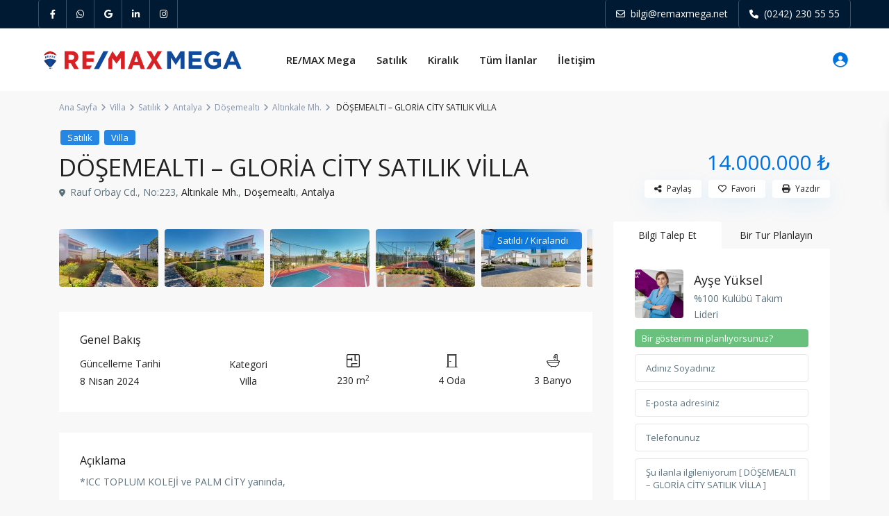

--- FILE ---
content_type: text/html; charset=UTF-8
request_url: https://remaxmega.net/ilanlar/dosemealti-gloria-city-satilik-villa/
body_size: 82560
content:
<!DOCTYPE html><html dir="ltr" lang="tr" prefix="og: https://ogp.me/ns#"><head><script data-no-optimize="1">var litespeed_docref=sessionStorage.getItem("litespeed_docref");litespeed_docref&&(Object.defineProperty(document,"referrer",{get:function(){return litespeed_docref}}),sessionStorage.removeItem("litespeed_docref"));</script> <meta charset="UTF-8"/><meta name="viewport" content="width=device-width, initial-scale=1,user-scalable=no"><meta name="google-signin-client_id"
content="13759604714-0t7p0dh546nvkefuvt58ojmj6dcr82ld.apps.googleusercontent.com"><meta name="google-signin-scope" content="https://www.googleapis.com/auth/analytics.readonly"><title>DÖŞEMEALTI – GLORİA CİTY SATILIK VİLLA - Remax Mega</title><style>img:is([sizes="auto" i], [sizes^="auto," i]) { contain-intrinsic-size: 3000px 1500px }</style><meta name="description" content="*ICC TOPLUM KOLEJİ ve PALM CİTY yanında, *56 dönüm arsa üzerine inşa edilmiş, 109 villanın bulunduğu GLORİA CİTY de *Site içinde, Güvenlikli, ortak havuzlu, çocuk oyun parklı, açık spor alanlı, her villanın önünde 2 araçlık açık otoparklı Giriş katta ; Salon+Açık Mutfak , Oturma odası, Banyo Üst katta ; 3 adet yatak odası, 2 banyo," /><meta name="robots" content="noindex, nofollow, max-image-preview:large" /><link rel="canonical" href="https://remaxmega.net/ilanlar/dosemealti-gloria-city-satilik-villa/" /><meta property="og:locale" content="tr_TR" /><meta property="og:site_name" content="Remax Mega -" /><meta property="og:type" content="article" /><meta property="og:title" content="DÖŞEMEALTI – GLORİA CİTY SATILIK VİLLA - Remax Mega" /><meta property="og:description" content="*ICC TOPLUM KOLEJİ ve PALM CİTY yanında, *56 dönüm arsa üzerine inşa edilmiş, 109 villanın bulunduğu GLORİA CİTY de *Site içinde, Güvenlikli, ortak havuzlu, çocuk oyun parklı, açık spor alanlı, her villanın önünde 2 araçlık açık otoparklı Giriş katta ; Salon+Açık Mutfak , Oturma odası, Banyo Üst katta ; 3 adet yatak odası, 2 banyo," /><meta property="og:url" content="https://remaxmega.net/ilanlar/dosemealti-gloria-city-satilik-villa/" /><meta property="article:published_time" content="2024-03-11T23:31:38+00:00" /><meta property="article:modified_time" content="2024-04-08T10:46:26+00:00" /><meta name="twitter:card" content="summary_large_image" /><meta name="twitter:title" content="DÖŞEMEALTI – GLORİA CİTY SATILIK VİLLA - Remax Mega" /><meta name="twitter:description" content="*ICC TOPLUM KOLEJİ ve PALM CİTY yanında, *56 dönüm arsa üzerine inşa edilmiş, 109 villanın bulunduğu GLORİA CİTY de *Site içinde, Güvenlikli, ortak havuzlu, çocuk oyun parklı, açık spor alanlı, her villanın önünde 2 araçlık açık otoparklı Giriş katta ; Salon+Açık Mutfak , Oturma odası, Banyo Üst katta ; 3 adet yatak odası, 2 banyo," /> <script type="application/ld+json" class="aioseo-schema">{"@context":"https:\/\/schema.org","@graph":[{"@type":"BreadcrumbList","@id":"https:\/\/remaxmega.net\/ilanlar\/dosemealti-gloria-city-satilik-villa\/#breadcrumblist","itemListElement":[{"@type":"ListItem","@id":"https:\/\/remaxmega.net\/#listItem","position":1,"name":"Ev","item":"https:\/\/remaxmega.net\/","nextItem":"https:\/\/remaxmega.net\/ilanlar\/dosemealti-gloria-city-satilik-villa\/#listItem"},{"@type":"ListItem","@id":"https:\/\/remaxmega.net\/ilanlar\/dosemealti-gloria-city-satilik-villa\/#listItem","position":2,"name":"D\u00d6\u015eEMEALTI \u2013 GLOR\u0130A C\u0130TY SATILIK V\u0130LLA","previousItem":"https:\/\/remaxmega.net\/#listItem"}]},{"@type":"Organization","@id":"https:\/\/remaxmega.net\/#organization","name":"Remax Mega Antalya","url":"https:\/\/remaxmega.net\/"},{"@type":"WebPage","@id":"https:\/\/remaxmega.net\/ilanlar\/dosemealti-gloria-city-satilik-villa\/#webpage","url":"https:\/\/remaxmega.net\/ilanlar\/dosemealti-gloria-city-satilik-villa\/","name":"D\u00d6\u015eEMEALTI \u2013 GLOR\u0130A C\u0130TY SATILIK V\u0130LLA - Remax Mega","description":"*ICC TOPLUM KOLEJ\u0130 ve PALM C\u0130TY yan\u0131nda, *56 d\u00f6n\u00fcm arsa \u00fczerine in\u015fa edilmi\u015f, 109 villan\u0131n bulundu\u011fu GLOR\u0130A C\u0130TY de *Site i\u00e7inde, G\u00fcvenlikli, ortak havuzlu, \u00e7ocuk oyun parkl\u0131, a\u00e7\u0131k spor alanl\u0131, her villan\u0131n \u00f6n\u00fcnde 2 ara\u00e7l\u0131k a\u00e7\u0131k otoparkl\u0131 Giri\u015f katta ; Salon+A\u00e7\u0131k Mutfak , Oturma odas\u0131, Banyo \u00dcst katta ; 3 adet yatak odas\u0131, 2 banyo,","inLanguage":"tr-TR","isPartOf":{"@id":"https:\/\/remaxmega.net\/#website"},"breadcrumb":{"@id":"https:\/\/remaxmega.net\/ilanlar\/dosemealti-gloria-city-satilik-villa\/#breadcrumblist"},"image":{"@type":"ImageObject","url":"https:\/\/remaxmega.net\/storage\/2024\/03\/Remax-Mega-copy-12222022_141637-scaled-1.jpg","@id":"https:\/\/remaxmega.net\/ilanlar\/dosemealti-gloria-city-satilik-villa\/#mainImage","width":2560,"height":1440},"primaryImageOfPage":{"@id":"https:\/\/remaxmega.net\/ilanlar\/dosemealti-gloria-city-satilik-villa\/#mainImage"},"datePublished":"2024-03-12T02:31:38+03:00","dateModified":"2024-04-08T13:46:26+03:00"},{"@type":"WebSite","@id":"https:\/\/remaxmega.net\/#website","url":"https:\/\/remaxmega.net\/","name":"Remax Mega Antalya","inLanguage":"tr-TR","publisher":{"@id":"https:\/\/remaxmega.net\/#organization"}}]}</script> <link rel='dns-prefetch' href='//www.google.com' /><link rel='dns-prefetch' href='//maps-api-ssl.google.com' /><link rel='dns-prefetch' href='//fonts.googleapis.com' /><link data-optimized="2" rel="stylesheet" href="https://remaxmega.net/core/litespeed/css/af4a589c7f55fc7616d72ca6e402e60e.css?rnd=56122" /><style id='classic-theme-styles-inline-css' type='text/css'>/*! This file is auto-generated */
.wp-block-button__link{color:#fff;background-color:#32373c;border-radius:9999px;box-shadow:none;text-decoration:none;padding:calc(.667em + 2px) calc(1.333em + 2px);font-size:1.125em}.wp-block-file__button{background:#32373c;color:#fff;text-decoration:none}</style><style id='global-styles-inline-css' type='text/css'>:root{--wp--preset--aspect-ratio--square: 1;--wp--preset--aspect-ratio--4-3: 4/3;--wp--preset--aspect-ratio--3-4: 3/4;--wp--preset--aspect-ratio--3-2: 3/2;--wp--preset--aspect-ratio--2-3: 2/3;--wp--preset--aspect-ratio--16-9: 16/9;--wp--preset--aspect-ratio--9-16: 9/16;--wp--preset--color--black: #000000;--wp--preset--color--cyan-bluish-gray: #abb8c3;--wp--preset--color--white: #ffffff;--wp--preset--color--pale-pink: #f78da7;--wp--preset--color--vivid-red: #cf2e2e;--wp--preset--color--luminous-vivid-orange: #ff6900;--wp--preset--color--luminous-vivid-amber: #fcb900;--wp--preset--color--light-green-cyan: #7bdcb5;--wp--preset--color--vivid-green-cyan: #00d084;--wp--preset--color--pale-cyan-blue: #8ed1fc;--wp--preset--color--vivid-cyan-blue: #0693e3;--wp--preset--color--vivid-purple: #9b51e0;--wp--preset--gradient--vivid-cyan-blue-to-vivid-purple: linear-gradient(135deg,rgba(6,147,227,1) 0%,rgb(155,81,224) 100%);--wp--preset--gradient--light-green-cyan-to-vivid-green-cyan: linear-gradient(135deg,rgb(122,220,180) 0%,rgb(0,208,130) 100%);--wp--preset--gradient--luminous-vivid-amber-to-luminous-vivid-orange: linear-gradient(135deg,rgba(252,185,0,1) 0%,rgba(255,105,0,1) 100%);--wp--preset--gradient--luminous-vivid-orange-to-vivid-red: linear-gradient(135deg,rgba(255,105,0,1) 0%,rgb(207,46,46) 100%);--wp--preset--gradient--very-light-gray-to-cyan-bluish-gray: linear-gradient(135deg,rgb(238,238,238) 0%,rgb(169,184,195) 100%);--wp--preset--gradient--cool-to-warm-spectrum: linear-gradient(135deg,rgb(74,234,220) 0%,rgb(151,120,209) 20%,rgb(207,42,186) 40%,rgb(238,44,130) 60%,rgb(251,105,98) 80%,rgb(254,248,76) 100%);--wp--preset--gradient--blush-light-purple: linear-gradient(135deg,rgb(255,206,236) 0%,rgb(152,150,240) 100%);--wp--preset--gradient--blush-bordeaux: linear-gradient(135deg,rgb(254,205,165) 0%,rgb(254,45,45) 50%,rgb(107,0,62) 100%);--wp--preset--gradient--luminous-dusk: linear-gradient(135deg,rgb(255,203,112) 0%,rgb(199,81,192) 50%,rgb(65,88,208) 100%);--wp--preset--gradient--pale-ocean: linear-gradient(135deg,rgb(255,245,203) 0%,rgb(182,227,212) 50%,rgb(51,167,181) 100%);--wp--preset--gradient--electric-grass: linear-gradient(135deg,rgb(202,248,128) 0%,rgb(113,206,126) 100%);--wp--preset--gradient--midnight: linear-gradient(135deg,rgb(2,3,129) 0%,rgb(40,116,252) 100%);--wp--preset--font-size--small: 13px;--wp--preset--font-size--medium: 20px;--wp--preset--font-size--large: 36px;--wp--preset--font-size--x-large: 42px;--wp--preset--spacing--20: 0.44rem;--wp--preset--spacing--30: 0.67rem;--wp--preset--spacing--40: 1rem;--wp--preset--spacing--50: 1.5rem;--wp--preset--spacing--60: 2.25rem;--wp--preset--spacing--70: 3.38rem;--wp--preset--spacing--80: 5.06rem;--wp--preset--shadow--natural: 6px 6px 9px rgba(0, 0, 0, 0.2);--wp--preset--shadow--deep: 12px 12px 50px rgba(0, 0, 0, 0.4);--wp--preset--shadow--sharp: 6px 6px 0px rgba(0, 0, 0, 0.2);--wp--preset--shadow--outlined: 6px 6px 0px -3px rgba(255, 255, 255, 1), 6px 6px rgba(0, 0, 0, 1);--wp--preset--shadow--crisp: 6px 6px 0px rgba(0, 0, 0, 1);}:where(.is-layout-flex){gap: 0.5em;}:where(.is-layout-grid){gap: 0.5em;}body .is-layout-flex{display: flex;}.is-layout-flex{flex-wrap: wrap;align-items: center;}.is-layout-flex > :is(*, div){margin: 0;}body .is-layout-grid{display: grid;}.is-layout-grid > :is(*, div){margin: 0;}:where(.wp-block-columns.is-layout-flex){gap: 2em;}:where(.wp-block-columns.is-layout-grid){gap: 2em;}:where(.wp-block-post-template.is-layout-flex){gap: 1.25em;}:where(.wp-block-post-template.is-layout-grid){gap: 1.25em;}.has-black-color{color: var(--wp--preset--color--black) !important;}.has-cyan-bluish-gray-color{color: var(--wp--preset--color--cyan-bluish-gray) !important;}.has-white-color{color: var(--wp--preset--color--white) !important;}.has-pale-pink-color{color: var(--wp--preset--color--pale-pink) !important;}.has-vivid-red-color{color: var(--wp--preset--color--vivid-red) !important;}.has-luminous-vivid-orange-color{color: var(--wp--preset--color--luminous-vivid-orange) !important;}.has-luminous-vivid-amber-color{color: var(--wp--preset--color--luminous-vivid-amber) !important;}.has-light-green-cyan-color{color: var(--wp--preset--color--light-green-cyan) !important;}.has-vivid-green-cyan-color{color: var(--wp--preset--color--vivid-green-cyan) !important;}.has-pale-cyan-blue-color{color: var(--wp--preset--color--pale-cyan-blue) !important;}.has-vivid-cyan-blue-color{color: var(--wp--preset--color--vivid-cyan-blue) !important;}.has-vivid-purple-color{color: var(--wp--preset--color--vivid-purple) !important;}.has-black-background-color{background-color: var(--wp--preset--color--black) !important;}.has-cyan-bluish-gray-background-color{background-color: var(--wp--preset--color--cyan-bluish-gray) !important;}.has-white-background-color{background-color: var(--wp--preset--color--white) !important;}.has-pale-pink-background-color{background-color: var(--wp--preset--color--pale-pink) !important;}.has-vivid-red-background-color{background-color: var(--wp--preset--color--vivid-red) !important;}.has-luminous-vivid-orange-background-color{background-color: var(--wp--preset--color--luminous-vivid-orange) !important;}.has-luminous-vivid-amber-background-color{background-color: var(--wp--preset--color--luminous-vivid-amber) !important;}.has-light-green-cyan-background-color{background-color: var(--wp--preset--color--light-green-cyan) !important;}.has-vivid-green-cyan-background-color{background-color: var(--wp--preset--color--vivid-green-cyan) !important;}.has-pale-cyan-blue-background-color{background-color: var(--wp--preset--color--pale-cyan-blue) !important;}.has-vivid-cyan-blue-background-color{background-color: var(--wp--preset--color--vivid-cyan-blue) !important;}.has-vivid-purple-background-color{background-color: var(--wp--preset--color--vivid-purple) !important;}.has-black-border-color{border-color: var(--wp--preset--color--black) !important;}.has-cyan-bluish-gray-border-color{border-color: var(--wp--preset--color--cyan-bluish-gray) !important;}.has-white-border-color{border-color: var(--wp--preset--color--white) !important;}.has-pale-pink-border-color{border-color: var(--wp--preset--color--pale-pink) !important;}.has-vivid-red-border-color{border-color: var(--wp--preset--color--vivid-red) !important;}.has-luminous-vivid-orange-border-color{border-color: var(--wp--preset--color--luminous-vivid-orange) !important;}.has-luminous-vivid-amber-border-color{border-color: var(--wp--preset--color--luminous-vivid-amber) !important;}.has-light-green-cyan-border-color{border-color: var(--wp--preset--color--light-green-cyan) !important;}.has-vivid-green-cyan-border-color{border-color: var(--wp--preset--color--vivid-green-cyan) !important;}.has-pale-cyan-blue-border-color{border-color: var(--wp--preset--color--pale-cyan-blue) !important;}.has-vivid-cyan-blue-border-color{border-color: var(--wp--preset--color--vivid-cyan-blue) !important;}.has-vivid-purple-border-color{border-color: var(--wp--preset--color--vivid-purple) !important;}.has-vivid-cyan-blue-to-vivid-purple-gradient-background{background: var(--wp--preset--gradient--vivid-cyan-blue-to-vivid-purple) !important;}.has-light-green-cyan-to-vivid-green-cyan-gradient-background{background: var(--wp--preset--gradient--light-green-cyan-to-vivid-green-cyan) !important;}.has-luminous-vivid-amber-to-luminous-vivid-orange-gradient-background{background: var(--wp--preset--gradient--luminous-vivid-amber-to-luminous-vivid-orange) !important;}.has-luminous-vivid-orange-to-vivid-red-gradient-background{background: var(--wp--preset--gradient--luminous-vivid-orange-to-vivid-red) !important;}.has-very-light-gray-to-cyan-bluish-gray-gradient-background{background: var(--wp--preset--gradient--very-light-gray-to-cyan-bluish-gray) !important;}.has-cool-to-warm-spectrum-gradient-background{background: var(--wp--preset--gradient--cool-to-warm-spectrum) !important;}.has-blush-light-purple-gradient-background{background: var(--wp--preset--gradient--blush-light-purple) !important;}.has-blush-bordeaux-gradient-background{background: var(--wp--preset--gradient--blush-bordeaux) !important;}.has-luminous-dusk-gradient-background{background: var(--wp--preset--gradient--luminous-dusk) !important;}.has-pale-ocean-gradient-background{background: var(--wp--preset--gradient--pale-ocean) !important;}.has-electric-grass-gradient-background{background: var(--wp--preset--gradient--electric-grass) !important;}.has-midnight-gradient-background{background: var(--wp--preset--gradient--midnight) !important;}.has-small-font-size{font-size: var(--wp--preset--font-size--small) !important;}.has-medium-font-size{font-size: var(--wp--preset--font-size--medium) !important;}.has-large-font-size{font-size: var(--wp--preset--font-size--large) !important;}.has-x-large-font-size{font-size: var(--wp--preset--font-size--x-large) !important;}
:where(.wp-block-post-template.is-layout-flex){gap: 1.25em;}:where(.wp-block-post-template.is-layout-grid){gap: 1.25em;}
:where(.wp-block-columns.is-layout-flex){gap: 2em;}:where(.wp-block-columns.is-layout-grid){gap: 2em;}
:root :where(.wp-block-pullquote){font-size: 1.5em;line-height: 1.6;}</style><style id='wpestate_style-inline-css' type='text/css'>body::after{
            position:absolute;
            width:0;
            height:0;
            overflow:hidden;
            z-index:-1; // hide images
            content:url();   // load images
            }
        }</style><style id='popup-maker-site-inline-css' type='text/css'>/* Popup Google Fonts */
@import url('//fonts.googleapis.com/css?family=Open Sans:600,400|Montserrat:100');

/* Popup Theme 25: Remax */
.pum-theme-25, .pum-theme-default-theme { background-color: rgba( 15, 15, 15, 0.75 ) } 
.pum-theme-25 .pum-container, .pum-theme-default-theme .pum-container { padding: 20px; border-radius: 1px; border: 2px solid #d72023; box-shadow: 1px 1px 3px 0px rgba( 2, 2, 2, 0.23 ); background-color: rgba( 255, 255, 255, 1.00 ) } 
.pum-theme-25 .pum-title, .pum-theme-default-theme .pum-title { color: #000000; text-align: left; text-shadow: 0px 0px 0px rgba( 2, 2, 2, 0.23 ); font-family: Open Sans; font-weight: 600; font-size: 16px; line-height: 36px } 
.pum-theme-25 .pum-content, .pum-theme-default-theme .pum-content { color: #000000; font-family: Open Sans; font-weight: 400 } 
.pum-theme-25 .pum-content + .pum-close, .pum-theme-default-theme .pum-content + .pum-close { position: absolute; height: auto; width: auto; left: auto; right: -5px; bottom: auto; top: -40px; padding: 0px; color: #000000; font-family: Times New Roman; font-weight: 100; font-size: 32px; line-height: 36px; border: 1px none #ffffff; border-radius: 28px; box-shadow: 0px 0px 0px 0px rgba( 0, 0, 0, 0.23 ); text-shadow: 0px 0px 0px rgba( 0, 0, 0, 0.23 ); background-color: rgba( 255, 255, 255, 1.00 ) } 

/* Popup Theme 26: Light Box */
.pum-theme-26, .pum-theme-lightbox { background-color: rgba( 0, 0, 0, 0.60 ) } 
.pum-theme-26 .pum-container, .pum-theme-lightbox .pum-container { padding: 18px; border-radius: 3px; border: 8px solid #000000; box-shadow: 0px 0px 30px 0px rgba( 2, 2, 2, 1.00 ); background-color: rgba( 255, 255, 255, 1.00 ) } 
.pum-theme-26 .pum-title, .pum-theme-lightbox .pum-title { color: #000000; text-align: left; text-shadow: 0px 0px 0px rgba( 2, 2, 2, 0.23 ); font-family: inherit; font-weight: 100; font-size: 32px; line-height: 36px } 
.pum-theme-26 .pum-content, .pum-theme-lightbox .pum-content { color: #000000; font-family: inherit; font-weight: 100 } 
.pum-theme-26 .pum-content + .pum-close, .pum-theme-lightbox .pum-content + .pum-close { position: absolute; height: 26px; width: 26px; left: auto; right: -13px; bottom: auto; top: -13px; padding: 0px; color: #ffffff; font-family: Arial; font-weight: 100; font-size: 24px; line-height: 24px; border: 2px solid #ffffff; border-radius: 26px; box-shadow: 0px 0px 15px 1px rgba( 2, 2, 2, 0.75 ); text-shadow: 0px 0px 0px rgba( 0, 0, 0, 0.23 ); background-color: rgba( 0, 0, 0, 1.00 ) } 

/* Popup Theme 27: Enterprise Blue */
.pum-theme-27, .pum-theme-enterprise-blue { background-color: rgba( 0, 0, 0, 0.70 ) } 
.pum-theme-27 .pum-container, .pum-theme-enterprise-blue .pum-container { padding: 28px; border-radius: 5px; border: 1px none #000000; box-shadow: 0px 10px 25px 4px rgba( 2, 2, 2, 0.50 ); background-color: rgba( 255, 255, 255, 1.00 ) } 
.pum-theme-27 .pum-title, .pum-theme-enterprise-blue .pum-title { color: #315b7c; text-align: left; text-shadow: 0px 0px 0px rgba( 2, 2, 2, 0.23 ); font-family: inherit; font-weight: 100; font-size: 34px; line-height: 36px } 
.pum-theme-27 .pum-content, .pum-theme-enterprise-blue .pum-content { color: #2d2d2d; font-family: inherit; font-weight: 100 } 
.pum-theme-27 .pum-content + .pum-close, .pum-theme-enterprise-blue .pum-content + .pum-close { position: absolute; height: 28px; width: 28px; left: auto; right: 8px; bottom: auto; top: 8px; padding: 4px; color: #ffffff; font-family: Times New Roman; font-weight: 100; font-size: 20px; line-height: 20px; border: 1px none #ffffff; border-radius: 42px; box-shadow: 0px 0px 0px 0px rgba( 2, 2, 2, 0.23 ); text-shadow: 0px 0px 0px rgba( 0, 0, 0, 0.23 ); background-color: rgba( 49, 91, 124, 1.00 ) } 

/* Popup Theme 28: Hello Box */
.pum-theme-28, .pum-theme-hello-box { background-color: rgba( 0, 0, 0, 0.75 ) } 
.pum-theme-28 .pum-container, .pum-theme-hello-box .pum-container { padding: 30px; border-radius: 80px; border: 14px solid #81d742; box-shadow: 0px 0px 0px 0px rgba( 2, 2, 2, 0.00 ); background-color: rgba( 255, 255, 255, 1.00 ) } 
.pum-theme-28 .pum-title, .pum-theme-hello-box .pum-title { color: #2d2d2d; text-align: left; text-shadow: 0px 0px 0px rgba( 2, 2, 2, 0.23 ); font-family: Montserrat; font-weight: 100; font-size: 32px; line-height: 36px } 
.pum-theme-28 .pum-content, .pum-theme-hello-box .pum-content { color: #2d2d2d; font-family: inherit; font-weight: 100 } 
.pum-theme-28 .pum-content + .pum-close, .pum-theme-hello-box .pum-content + .pum-close { position: absolute; height: auto; width: auto; left: auto; right: -30px; bottom: auto; top: -30px; padding: 0px; color: #2d2d2d; font-family: Times New Roman; font-weight: 100; font-size: 32px; line-height: 28px; border: 1px none #ffffff; border-radius: 28px; box-shadow: 0px 0px 0px 0px rgba( 2, 2, 2, 0.23 ); text-shadow: 0px 0px 0px rgba( 0, 0, 0, 0.23 ); background-color: rgba( 255, 255, 255, 1.00 ) } 

/* Popup Theme 29: Cutting Edge */
.pum-theme-29, .pum-theme-cutting-edge { background-color: rgba( 0, 0, 0, 0.50 ) } 
.pum-theme-29 .pum-container, .pum-theme-cutting-edge .pum-container { padding: 18px; border-radius: 0px; border: 1px none #000000; box-shadow: 0px 10px 25px 0px rgba( 2, 2, 2, 0.50 ); background-color: rgba( 30, 115, 190, 1.00 ) } 
.pum-theme-29 .pum-title, .pum-theme-cutting-edge .pum-title { color: #ffffff; text-align: left; text-shadow: 0px 0px 0px rgba( 2, 2, 2, 0.23 ); font-family: Sans-Serif; font-weight: 100; font-size: 26px; line-height: 28px } 
.pum-theme-29 .pum-content, .pum-theme-cutting-edge .pum-content { color: #ffffff; font-family: inherit; font-weight: 100 } 
.pum-theme-29 .pum-content + .pum-close, .pum-theme-cutting-edge .pum-content + .pum-close { position: absolute; height: 24px; width: 24px; left: auto; right: 0px; bottom: auto; top: 0px; padding: 0px; color: #1e73be; font-family: Times New Roman; font-weight: 100; font-size: 32px; line-height: 24px; border: 1px none #ffffff; border-radius: 0px; box-shadow: -1px 1px 1px 0px rgba( 2, 2, 2, 0.10 ); text-shadow: -1px 1px 1px rgba( 0, 0, 0, 0.10 ); background-color: rgba( 238, 238, 34, 1.00 ) } 

/* Popup Theme 30: Framed Border */
.pum-theme-30, .pum-theme-framed-border { background-color: rgba( 255, 255, 255, 0.50 ) } 
.pum-theme-30 .pum-container, .pum-theme-framed-border .pum-container { padding: 18px; border-radius: 0px; border: 20px outset #dd3333; box-shadow: 1px 1px 3px 0px rgba( 2, 2, 2, 0.97 ) inset; background-color: rgba( 255, 251, 239, 1.00 ) } 
.pum-theme-30 .pum-title, .pum-theme-framed-border .pum-title { color: #000000; text-align: left; text-shadow: 0px 0px 0px rgba( 2, 2, 2, 0.23 ); font-family: inherit; font-weight: 100; font-size: 32px; line-height: 36px } 
.pum-theme-30 .pum-content, .pum-theme-framed-border .pum-content { color: #2d2d2d; font-family: inherit; font-weight: 100 } 
.pum-theme-30 .pum-content + .pum-close, .pum-theme-framed-border .pum-content + .pum-close { position: absolute; height: 20px; width: 20px; left: auto; right: -20px; bottom: auto; top: -20px; padding: 0px; color: #ffffff; font-family: Tahoma; font-weight: 700; font-size: 16px; line-height: 18px; border: 1px none #ffffff; border-radius: 0px; box-shadow: 0px 0px 0px 0px rgba( 2, 2, 2, 0.23 ); text-shadow: 0px 0px 0px rgba( 0, 0, 0, 0.23 ); background-color: rgba( 0, 0, 0, 0.55 ) } 

/* Popup Theme 31: Floating Bar - Soft Blue */
.pum-theme-31, .pum-theme-floating-bar { background-color: rgba( 255, 255, 255, 0.00 ) } 
.pum-theme-31 .pum-container, .pum-theme-floating-bar .pum-container { padding: 8px; border-radius: 0px; border: 1px none #000000; box-shadow: 1px 1px 3px 0px rgba( 2, 2, 2, 0.23 ); background-color: rgba( 238, 246, 252, 1.00 ) } 
.pum-theme-31 .pum-title, .pum-theme-floating-bar .pum-title { color: #505050; text-align: left; text-shadow: 0px 0px 0px rgba( 2, 2, 2, 0.23 ); font-family: inherit; font-weight: 400; font-size: 32px; line-height: 36px } 
.pum-theme-31 .pum-content, .pum-theme-floating-bar .pum-content { color: #505050; font-family: inherit; font-weight: 400 } 
.pum-theme-31 .pum-content + .pum-close, .pum-theme-floating-bar .pum-content + .pum-close { position: absolute; height: 18px; width: 18px; left: auto; right: 5px; bottom: auto; top: 50%; padding: 0px; color: #505050; font-family: Sans-Serif; font-weight: 700; font-size: 15px; line-height: 18px; border: 1px solid #505050; border-radius: 15px; box-shadow: 0px 0px 0px 0px rgba( 2, 2, 2, 0.00 ); text-shadow: 0px 0px 0px rgba( 0, 0, 0, 0.00 ); background-color: rgba( 255, 255, 255, 0.00 ); transform: translate(0, -50%) } 

/* Popup Theme 32: Content Only - For use with page builders or block editor */
.pum-theme-32, .pum-theme-content-only { background-color: rgba( 0, 0, 0, 0.70 ) } 
.pum-theme-32 .pum-container, .pum-theme-content-only .pum-container { padding: 0px; border-radius: 0px; border: 1px none #000000; box-shadow: 0px 0px 0px 0px rgba( 2, 2, 2, 0.00 ) } 
.pum-theme-32 .pum-title, .pum-theme-content-only .pum-title { color: #000000; text-align: left; text-shadow: 0px 0px 0px rgba( 2, 2, 2, 0.23 ); font-family: inherit; font-weight: 400; font-size: 32px; line-height: 36px } 
.pum-theme-32 .pum-content, .pum-theme-content-only .pum-content { color: #8c8c8c; font-family: inherit; font-weight: 400 } 
.pum-theme-32 .pum-content + .pum-close, .pum-theme-content-only .pum-content + .pum-close { position: absolute; height: 18px; width: 18px; left: auto; right: 7px; bottom: auto; top: 7px; padding: 0px; color: #000000; font-family: inherit; font-weight: 700; font-size: 20px; line-height: 20px; border: 1px none #ffffff; border-radius: 15px; box-shadow: 0px 0px 0px 0px rgba( 2, 2, 2, 0.00 ); text-shadow: 0px 0px 0px rgba( 0, 0, 0, 0.00 ); background-color: rgba( 255, 255, 255, 0.00 ) } 

#pum-31682 {z-index: 1999999999}
#pum-31679 {z-index: 1999999999}
#pum-31672 {z-index: 1999999999}</style> <script id="cookie-law-info-js-extra" type="litespeed/javascript">var _ckyConfig={"_ipData":[],"_assetsURL":"https:\/\/remaxmega.net\/core\/modules\/7e4609f00f\/lite\/frontend\/images\/","_publicURL":"https:\/\/remaxmega.net","_expiry":"365","_categories":[{"name":"Necessary","slug":"necessary","isNecessary":!0,"ccpaDoNotSell":!0,"cookies":[],"active":!0,"defaultConsent":{"gdpr":!0,"ccpa":!0}},{"name":"Functional","slug":"functional","isNecessary":!1,"ccpaDoNotSell":!0,"cookies":[],"active":!0,"defaultConsent":{"gdpr":!1,"ccpa":!1}},{"name":"Analytics","slug":"analytics","isNecessary":!1,"ccpaDoNotSell":!0,"cookies":[],"active":!0,"defaultConsent":{"gdpr":!1,"ccpa":!1}},{"name":"Performance","slug":"performance","isNecessary":!1,"ccpaDoNotSell":!0,"cookies":[],"active":!0,"defaultConsent":{"gdpr":!1,"ccpa":!1}},{"name":"Advertisement","slug":"advertisement","isNecessary":!1,"ccpaDoNotSell":!0,"cookies":[],"active":!0,"defaultConsent":{"gdpr":!1,"ccpa":!1}}],"_activeLaw":"gdpr","_rootDomain":"","_block":"1","_showBanner":"1","_bannerConfig":{"settings":{"type":"box","preferenceCenterType":"popup","position":"bottom-left","applicableLaw":"gdpr"},"behaviours":{"reloadBannerOnAccept":!1,"loadAnalyticsByDefault":!1,"animations":{"onLoad":"animate","onHide":"sticky"}},"config":{"revisitConsent":{"status":!1,"tag":"revisit-consent","position":"bottom-left","meta":{"url":"#"},"styles":{"background-color":"#d72023"},"elements":{"title":{"type":"text","tag":"revisit-consent-title","status":!0,"styles":{"color":"#0056a7"}}}},"preferenceCenter":{"toggle":{"status":!0,"tag":"detail-category-toggle","type":"toggle","states":{"active":{"styles":{"background-color":"#1863DC"}},"inactive":{"styles":{"background-color":"#D0D5D2"}}}}},"categoryPreview":{"status":!1,"toggle":{"status":!0,"tag":"detail-category-preview-toggle","type":"toggle","states":{"active":{"styles":{"background-color":"#1863DC"}},"inactive":{"styles":{"background-color":"#D0D5D2"}}}}},"videoPlaceholder":{"status":!0,"styles":{"background-color":"#114a9b","border-color":"#114a9b","color":"#ffffff"}},"readMore":{"status":!1,"tag":"readmore-button","type":"link","meta":{"noFollow":!0,"newTab":!0},"styles":{"color":"#d72023","background-color":"transparent","border-color":"transparent"}},"auditTable":{"status":!0},"optOption":{"status":!0,"toggle":{"status":!0,"tag":"optout-option-toggle","type":"toggle","states":{"active":{"styles":{"background-color":"#1863dc"}},"inactive":{"styles":{"background-color":"#FFFFFF"}}}}}}},"_version":"3.2.8","_logConsent":"1","_tags":[{"tag":"accept-button","styles":{"color":"#FFFFFF","background-color":"#d72023","border-color":"#d72023"}},{"tag":"reject-button","styles":{"color":"#d72023","background-color":"transparent","border-color":"#d72023"}},{"tag":"settings-button","styles":{"color":"#d72023","background-color":"transparent","border-color":"#d72023"}},{"tag":"readmore-button","styles":{"color":"#d72023","background-color":"transparent","border-color":"transparent"}},{"tag":"donotsell-button","styles":{"color":"#1863DC","background-color":"transparent","border-color":"transparent"}},{"tag":"accept-button","styles":{"color":"#FFFFFF","background-color":"#d72023","border-color":"#d72023"}},{"tag":"revisit-consent","styles":{"background-color":"#d72023"}}],"_shortCodes":[{"key":"cky_readmore","content":"<a href=\"#\" class=\"cky-policy\" aria-label=\"\u00c7erez Politikas\u0131\" target=\"_blank\" rel=\"noopener\" data-cky-tag=\"readmore-button\">\u00c7erez Politikas\u0131<\/a>","tag":"readmore-button","status":!1,"attributes":{"rel":"nofollow","target":"_blank"}},{"key":"cky_show_desc","content":"<button class=\"cky-show-desc-btn\" data-cky-tag=\"show-desc-button\" aria-label=\"Daha fazla g\u00f6ster\">Daha fazla g\u00f6ster<\/button>","tag":"show-desc-button","status":!0,"attributes":[]},{"key":"cky_hide_desc","content":"<button class=\"cky-show-desc-btn\" data-cky-tag=\"hide-desc-button\" aria-label=\"Daha az g\u00f6ster\">Daha az g\u00f6ster<\/button>","tag":"hide-desc-button","status":!0,"attributes":[]},{"key":"cky_category_toggle_label","content":"[cky_{{status}}_category_label] [cky_preference_{{category_slug}}_title]","tag":"","status":!0,"attributes":[]},{"key":"cky_enable_category_label","content":"Enable","tag":"","status":!0,"attributes":[]},{"key":"cky_disable_category_label","content":"Disable","tag":"","status":!0,"attributes":[]},{"key":"cky_video_placeholder","content":"<div class=\"video-placeholder-normal\" data-cky-tag=\"video-placeholder\" id=\"[UNIQUEID]\"><p class=\"video-placeholder-text-normal\" data-cky-tag=\"placeholder-title\">Bu i\u00e7eri\u011fe eri\u015fmek i\u00e7in l\u00fctfen \u00e7erezleri kabul edin.<\/p><\/div>","tag":"","status":!0,"attributes":[]},{"key":"cky_enable_optout_label","content":"Enable","tag":"","status":!0,"attributes":[]},{"key":"cky_disable_optout_label","content":"Disable","tag":"","status":!0,"attributes":[]},{"key":"cky_optout_toggle_label","content":"[cky_{{status}}_optout_label] [cky_optout_option_title]","tag":"","status":!0,"attributes":[]},{"key":"cky_optout_option_title","content":"Do Not Sell or Share My Personal Information","tag":"","status":!0,"attributes":[]},{"key":"cky_optout_close_label","content":"Close","tag":"","status":!0,"attributes":[]}],"_rtl":"","_language":"tr","_providersToBlock":[]};var _ckyStyles={"css":".cky-overlay{background: #000000; opacity: 0.4; position: fixed; top: 0; left: 0; width: 100%; height: 100%; z-index: 99999999;}.cky-hide{display: none;}.cky-btn-revisit-wrapper{display: flex; align-items: center; justify-content: center; background: #0056a7; width: 45px; height: 45px; border-radius: 50%; position: fixed; z-index: 999999; cursor: pointer;}.cky-revisit-bottom-left{bottom: 15px; left: 15px;}.cky-revisit-bottom-right{bottom: 15px; right: 15px;}.cky-btn-revisit-wrapper .cky-btn-revisit{display: flex; align-items: center; justify-content: center; background: none; border: none; cursor: pointer; position: relative; margin: 0; padding: 0;}.cky-btn-revisit-wrapper .cky-btn-revisit img{max-width: fit-content; margin: 0; height: 30px; width: 30px;}.cky-revisit-bottom-left:hover::before{content: attr(data-tooltip); position: absolute; background: #4e4b66; color: #ffffff; left: calc(100% + 7px); font-size: 12px; line-height: 16px; width: max-content; padding: 4px 8px; border-radius: 4px;}.cky-revisit-bottom-left:hover::after{position: absolute; content: \"\"; border: 5px solid transparent; left: calc(100% + 2px); border-left-width: 0; border-right-color: #4e4b66;}.cky-revisit-bottom-right:hover::before{content: attr(data-tooltip); position: absolute; background: #4e4b66; color: #ffffff; right: calc(100% + 7px); font-size: 12px; line-height: 16px; width: max-content; padding: 4px 8px; border-radius: 4px;}.cky-revisit-bottom-right:hover::after{position: absolute; content: \"\"; border: 5px solid transparent; right: calc(100% + 2px); border-right-width: 0; border-left-color: #4e4b66;}.cky-revisit-hide{display: none;}.cky-consent-container{position: fixed; width: 440px; box-sizing: border-box; z-index: 9999999; border-radius: 6px;}.cky-consent-container .cky-consent-bar{background: #ffffff; border: 1px solid; padding: 20px 26px; box-shadow: 0 -1px 10px 0 #acabab4d; border-radius: 6px;}.cky-box-bottom-left{bottom: 40px; left: 40px;}.cky-box-bottom-right{bottom: 40px; right: 40px;}.cky-box-top-left{top: 40px; left: 40px;}.cky-box-top-right{top: 40px; right: 40px;}.cky-custom-brand-logo-wrapper .cky-custom-brand-logo{width: 100px; height: auto; margin: 0 0 12px 0;}.cky-notice .cky-title{color: #212121; font-weight: 700; font-size: 18px; line-height: 24px; margin: 0 0 12px 0;}.cky-notice-des *,.cky-preference-content-wrapper *,.cky-accordion-header-des *,.cky-gpc-wrapper .cky-gpc-desc *{font-size: 14px;}.cky-notice-des{color: #212121; font-size: 14px; line-height: 24px; font-weight: 400;}.cky-notice-des img{height: 25px; width: 25px;}.cky-consent-bar .cky-notice-des p,.cky-gpc-wrapper .cky-gpc-desc p,.cky-preference-body-wrapper .cky-preference-content-wrapper p,.cky-accordion-header-wrapper .cky-accordion-header-des p,.cky-cookie-des-table li div:last-child p{color: inherit; margin-top: 0; overflow-wrap: break-word;}.cky-notice-des P:last-child,.cky-preference-content-wrapper p:last-child,.cky-cookie-des-table li div:last-child p:last-child,.cky-gpc-wrapper .cky-gpc-desc p:last-child{margin-bottom: 0;}.cky-notice-des a.cky-policy,.cky-notice-des button.cky-policy{font-size: 14px; color: #1863dc; white-space: nowrap; cursor: pointer; background: transparent; border: 1px solid; text-decoration: underline;}.cky-notice-des button.cky-policy{padding: 0;}.cky-notice-des a.cky-policy:focus-visible,.cky-notice-des button.cky-policy:focus-visible,.cky-preference-content-wrapper .cky-show-desc-btn:focus-visible,.cky-accordion-header .cky-accordion-btn:focus-visible,.cky-preference-header .cky-btn-close:focus-visible,.cky-switch input[type=\"checkbox\"]:focus-visible,.cky-footer-wrapper a:focus-visible,.cky-btn:focus-visible{outline: 2px solid #1863dc; outline-offset: 2px;}.cky-btn:focus:not(:focus-visible),.cky-accordion-header .cky-accordion-btn:focus:not(:focus-visible),.cky-preference-content-wrapper .cky-show-desc-btn:focus:not(:focus-visible),.cky-btn-revisit-wrapper .cky-btn-revisit:focus:not(:focus-visible),.cky-preference-header .cky-btn-close:focus:not(:focus-visible),.cky-consent-bar .cky-banner-btn-close:focus:not(:focus-visible){outline: 0;}button.cky-show-desc-btn:not(:hover):not(:active){color: #1863dc; background: transparent;}button.cky-accordion-btn:not(:hover):not(:active),button.cky-banner-btn-close:not(:hover):not(:active),button.cky-btn-revisit:not(:hover):not(:active),button.cky-btn-close:not(:hover):not(:active){background: transparent;}.cky-consent-bar button:hover,.cky-modal.cky-modal-open button:hover,.cky-consent-bar button:focus,.cky-modal.cky-modal-open button:focus{text-decoration: none;}.cky-notice-btn-wrapper{display: flex; justify-content: flex-start; align-items: center; flex-wrap: wrap; margin-top: 16px;}.cky-notice-btn-wrapper .cky-btn{text-shadow: none; box-shadow: none;}.cky-btn{flex: auto; max-width: 100%; font-size: 14px; font-family: inherit; line-height: 24px; padding: 8px; font-weight: 500; margin: 0 8px 0 0; border-radius: 2px; cursor: pointer; text-align: center; text-transform: none; min-height: 0;}.cky-btn:hover{opacity: 0.8;}.cky-btn-customize{color: #1863dc; background: transparent; border: 2px solid #1863dc;}.cky-btn-reject{color: #1863dc; background: transparent; border: 2px solid #1863dc;}.cky-btn-accept{background: #1863dc; color: #ffffff; border: 2px solid #1863dc;}.cky-btn:last-child{margin-right: 0;}@media (max-width: 576px){.cky-box-bottom-left{bottom: 0; left: 0;}.cky-box-bottom-right{bottom: 0; right: 0;}.cky-box-top-left{top: 0; left: 0;}.cky-box-top-right{top: 0; right: 0;}}@media (max-width: 440px){.cky-box-bottom-left, .cky-box-bottom-right, .cky-box-top-left, .cky-box-top-right{width: 100%; max-width: 100%;}.cky-consent-container .cky-consent-bar{padding: 20px 0;}.cky-custom-brand-logo-wrapper, .cky-notice .cky-title, .cky-notice-des, .cky-notice-btn-wrapper{padding: 0 24px;}.cky-notice-des{max-height: 40vh; overflow-y: scroll;}.cky-notice-btn-wrapper{flex-direction: column; margin-top: 0;}.cky-btn{width: 100%; margin: 10px 0 0 0;}.cky-notice-btn-wrapper .cky-btn-customize{order: 2;}.cky-notice-btn-wrapper .cky-btn-reject{order: 3;}.cky-notice-btn-wrapper .cky-btn-accept{order: 1; margin-top: 16px;}}@media (max-width: 352px){.cky-notice .cky-title{font-size: 16px;}.cky-notice-des *{font-size: 12px;}.cky-notice-des, .cky-btn{font-size: 12px;}}.cky-modal.cky-modal-open{display: flex; visibility: visible; -webkit-transform: translate(-50%, -50%); -moz-transform: translate(-50%, -50%); -ms-transform: translate(-50%, -50%); -o-transform: translate(-50%, -50%); transform: translate(-50%, -50%); top: 50%; left: 50%; transition: all 1s ease;}.cky-modal{box-shadow: 0 32px 68px rgba(0, 0, 0, 0.3); margin: 0 auto; position: fixed; max-width: 100%; background: #ffffff; top: 50%; box-sizing: border-box; border-radius: 6px; z-index: 999999999; color: #212121; -webkit-transform: translate(-50%, 100%); -moz-transform: translate(-50%, 100%); -ms-transform: translate(-50%, 100%); -o-transform: translate(-50%, 100%); transform: translate(-50%, 100%); visibility: hidden; transition: all 0s ease;}.cky-preference-center{max-height: 79vh; overflow: hidden; width: 845px; overflow: hidden; flex: 1 1 0; display: flex; flex-direction: column; border-radius: 6px;}.cky-preference-header{display: flex; align-items: center; justify-content: space-between; padding: 22px 24px; border-bottom: 1px solid;}.cky-preference-header .cky-preference-title{font-size: 18px; font-weight: 700; line-height: 24px;}.cky-preference-header .cky-btn-close{margin: 0; cursor: pointer; vertical-align: middle; padding: 0; background: none; border: none; width: auto; height: auto; min-height: 0; line-height: 0; text-shadow: none; box-shadow: none;}.cky-preference-header .cky-btn-close img{margin: 0; height: 10px; width: 10px;}.cky-preference-body-wrapper{padding: 0 24px; flex: 1; overflow: auto; box-sizing: border-box;}.cky-preference-content-wrapper,.cky-gpc-wrapper .cky-gpc-desc{font-size: 14px; line-height: 24px; font-weight: 400; padding: 12px 0;}.cky-preference-content-wrapper{border-bottom: 1px solid;}.cky-preference-content-wrapper img{height: 25px; width: 25px;}.cky-preference-content-wrapper .cky-show-desc-btn{font-size: 14px; font-family: inherit; color: #1863dc; text-decoration: none; line-height: 24px; padding: 0; margin: 0; white-space: nowrap; cursor: pointer; background: transparent; border-color: transparent; text-transform: none; min-height: 0; text-shadow: none; box-shadow: none;}.cky-accordion-wrapper{margin-bottom: 10px;}.cky-accordion{border-bottom: 1px solid;}.cky-accordion:last-child{border-bottom: none;}.cky-accordion .cky-accordion-item{display: flex; margin-top: 10px;}.cky-accordion .cky-accordion-body{display: none;}.cky-accordion.cky-accordion-active .cky-accordion-body{display: block; padding: 0 22px; margin-bottom: 16px;}.cky-accordion-header-wrapper{cursor: pointer; width: 100%;}.cky-accordion-item .cky-accordion-header{display: flex; justify-content: space-between; align-items: center;}.cky-accordion-header .cky-accordion-btn{font-size: 16px; font-family: inherit; color: #212121; line-height: 24px; background: none; border: none; font-weight: 700; padding: 0; margin: 0; cursor: pointer; text-transform: none; min-height: 0; text-shadow: none; box-shadow: none;}.cky-accordion-header .cky-always-active{color: #008000; font-weight: 600; line-height: 24px; font-size: 14px;}.cky-accordion-header-des{font-size: 14px; line-height: 24px; margin: 10px 0 16px 0;}.cky-accordion-chevron{margin-right: 22px; position: relative; cursor: pointer;}.cky-accordion-chevron-hide{display: none;}.cky-accordion .cky-accordion-chevron i::before{content: \"\"; position: absolute; border-right: 1.4px solid; border-bottom: 1.4px solid; border-color: inherit; height: 6px; width: 6px; -webkit-transform: rotate(-45deg); -moz-transform: rotate(-45deg); -ms-transform: rotate(-45deg); -o-transform: rotate(-45deg); transform: rotate(-45deg); transition: all 0.2s ease-in-out; top: 8px;}.cky-accordion.cky-accordion-active .cky-accordion-chevron i::before{-webkit-transform: rotate(45deg); -moz-transform: rotate(45deg); -ms-transform: rotate(45deg); -o-transform: rotate(45deg); transform: rotate(45deg);}.cky-audit-table{background: #f4f4f4; border-radius: 6px;}.cky-audit-table .cky-empty-cookies-text{color: inherit; font-size: 12px; line-height: 24px; margin: 0; padding: 10px;}.cky-audit-table .cky-cookie-des-table{font-size: 12px; line-height: 24px; font-weight: normal; padding: 15px 10px; border-bottom: 1px solid; border-bottom-color: inherit; margin: 0;}.cky-audit-table .cky-cookie-des-table:last-child{border-bottom: none;}.cky-audit-table .cky-cookie-des-table li{list-style-type: none; display: flex; padding: 3px 0;}.cky-audit-table .cky-cookie-des-table li:first-child{padding-top: 0;}.cky-cookie-des-table li div:first-child{width: 100px; font-weight: 600; word-break: break-word; word-wrap: break-word;}.cky-cookie-des-table li div:last-child{flex: 1; word-break: break-word; word-wrap: break-word; margin-left: 8px;}.cky-footer-shadow{display: block; width: 100%; height: 40px; background: linear-gradient(180deg, rgba(255, 255, 255, 0) 0%, #ffffff 100%); position: absolute; bottom: calc(100% - 1px);}.cky-footer-wrapper{position: relative;}.cky-prefrence-btn-wrapper{display: flex; flex-wrap: wrap; align-items: center; justify-content: center; padding: 22px 24px; border-top: 1px solid;}.cky-prefrence-btn-wrapper .cky-btn{flex: auto; max-width: 100%; text-shadow: none; box-shadow: none;}.cky-btn-preferences{color: #1863dc; background: transparent; border: 2px solid #1863dc;}.cky-preference-header,.cky-preference-body-wrapper,.cky-preference-content-wrapper,.cky-accordion-wrapper,.cky-accordion,.cky-accordion-wrapper,.cky-footer-wrapper,.cky-prefrence-btn-wrapper{border-color: inherit;}@media (max-width: 845px){.cky-modal{max-width: calc(100% - 16px);}}@media (max-width: 576px){.cky-modal{max-width: 100%;}.cky-preference-center{max-height: 100vh;}.cky-prefrence-btn-wrapper{flex-direction: column;}.cky-accordion.cky-accordion-active .cky-accordion-body{padding-right: 0;}.cky-prefrence-btn-wrapper .cky-btn{width: 100%; margin: 10px 0 0 0;}.cky-prefrence-btn-wrapper .cky-btn-reject{order: 3;}.cky-prefrence-btn-wrapper .cky-btn-accept{order: 1; margin-top: 0;}.cky-prefrence-btn-wrapper .cky-btn-preferences{order: 2;}}@media (max-width: 425px){.cky-accordion-chevron{margin-right: 15px;}.cky-notice-btn-wrapper{margin-top: 0;}.cky-accordion.cky-accordion-active .cky-accordion-body{padding: 0 15px;}}@media (max-width: 352px){.cky-preference-header .cky-preference-title{font-size: 16px;}.cky-preference-header{padding: 16px 24px;}.cky-preference-content-wrapper *, .cky-accordion-header-des *{font-size: 12px;}.cky-preference-content-wrapper, .cky-preference-content-wrapper .cky-show-more, .cky-accordion-header .cky-always-active, .cky-accordion-header-des, .cky-preference-content-wrapper .cky-show-desc-btn, .cky-notice-des a.cky-policy{font-size: 12px;}.cky-accordion-header .cky-accordion-btn{font-size: 14px;}}.cky-switch{display: flex;}.cky-switch input[type=\"checkbox\"]{position: relative; width: 44px; height: 24px; margin: 0; background: #d0d5d2; -webkit-appearance: none; border-radius: 50px; cursor: pointer; outline: 0; border: none; top: 0;}.cky-switch input[type=\"checkbox\"]:checked{background: #1863dc;}.cky-switch input[type=\"checkbox\"]:before{position: absolute; content: \"\"; height: 20px; width: 20px; left: 2px; bottom: 2px; border-radius: 50%; background-color: white; -webkit-transition: 0.4s; transition: 0.4s; margin: 0;}.cky-switch input[type=\"checkbox\"]:after{display: none;}.cky-switch input[type=\"checkbox\"]:checked:before{-webkit-transform: translateX(20px); -ms-transform: translateX(20px); transform: translateX(20px);}@media (max-width: 425px){.cky-switch input[type=\"checkbox\"]{width: 38px; height: 21px;}.cky-switch input[type=\"checkbox\"]:before{height: 17px; width: 17px;}.cky-switch input[type=\"checkbox\"]:checked:before{-webkit-transform: translateX(17px); -ms-transform: translateX(17px); transform: translateX(17px);}}.cky-consent-bar .cky-banner-btn-close{position: absolute; right: 9px; top: 5px; background: none; border: none; cursor: pointer; padding: 0; margin: 0; min-height: 0; line-height: 0; height: auto; width: auto; text-shadow: none; box-shadow: none;}.cky-consent-bar .cky-banner-btn-close img{height: 9px; width: 9px; margin: 0;}.cky-notice-group{font-size: 14px; line-height: 24px; font-weight: 400; color: #212121;}.cky-notice-btn-wrapper .cky-btn-do-not-sell{font-size: 14px; line-height: 24px; padding: 6px 0; margin: 0; font-weight: 500; background: none; border-radius: 2px; border: none; cursor: pointer; text-align: left; color: #1863dc; background: transparent; border-color: transparent; box-shadow: none; text-shadow: none;}.cky-consent-bar .cky-banner-btn-close:focus-visible,.cky-notice-btn-wrapper .cky-btn-do-not-sell:focus-visible,.cky-opt-out-btn-wrapper .cky-btn:focus-visible,.cky-opt-out-checkbox-wrapper input[type=\"checkbox\"].cky-opt-out-checkbox:focus-visible{outline: 2px solid #1863dc; outline-offset: 2px;}@media (max-width: 440px){.cky-consent-container{width: 100%;}}@media (max-width: 352px){.cky-notice-des a.cky-policy, .cky-notice-btn-wrapper .cky-btn-do-not-sell{font-size: 12px;}}.cky-opt-out-wrapper{padding: 12px 0;}.cky-opt-out-wrapper .cky-opt-out-checkbox-wrapper{display: flex; align-items: center;}.cky-opt-out-checkbox-wrapper .cky-opt-out-checkbox-label{font-size: 16px; font-weight: 700; line-height: 24px; margin: 0 0 0 12px; cursor: pointer;}.cky-opt-out-checkbox-wrapper input[type=\"checkbox\"].cky-opt-out-checkbox{background-color: #ffffff; border: 1px solid black; width: 20px; height: 18.5px; margin: 0; -webkit-appearance: none; position: relative; display: flex; align-items: center; justify-content: center; border-radius: 2px; cursor: pointer;}.cky-opt-out-checkbox-wrapper input[type=\"checkbox\"].cky-opt-out-checkbox:checked{background-color: #1863dc; border: none;}.cky-opt-out-checkbox-wrapper input[type=\"checkbox\"].cky-opt-out-checkbox:checked::after{left: 6px; bottom: 4px; width: 7px; height: 13px; border: solid #ffffff; border-width: 0 3px 3px 0; border-radius: 2px; -webkit-transform: rotate(45deg); -ms-transform: rotate(45deg); transform: rotate(45deg); content: \"\"; position: absolute; box-sizing: border-box;}.cky-opt-out-checkbox-wrapper.cky-disabled .cky-opt-out-checkbox-label,.cky-opt-out-checkbox-wrapper.cky-disabled input[type=\"checkbox\"].cky-opt-out-checkbox{cursor: no-drop;}.cky-gpc-wrapper{margin: 0 0 0 32px;}.cky-footer-wrapper .cky-opt-out-btn-wrapper{display: flex; flex-wrap: wrap; align-items: center; justify-content: center; padding: 22px 24px;}.cky-opt-out-btn-wrapper .cky-btn{flex: auto; max-width: 100%; text-shadow: none; box-shadow: none;}.cky-opt-out-btn-wrapper .cky-btn-cancel{border: 1px solid #dedfe0; background: transparent; color: #858585;}.cky-opt-out-btn-wrapper .cky-btn-confirm{background: #1863dc; color: #ffffff; border: 1px solid #1863dc;}@media (max-width: 352px){.cky-opt-out-checkbox-wrapper .cky-opt-out-checkbox-label{font-size: 14px;}.cky-gpc-wrapper .cky-gpc-desc, .cky-gpc-wrapper .cky-gpc-desc *{font-size: 12px;}.cky-opt-out-checkbox-wrapper input[type=\"checkbox\"].cky-opt-out-checkbox{width: 16px; height: 16px;}.cky-opt-out-checkbox-wrapper input[type=\"checkbox\"].cky-opt-out-checkbox:checked::after{left: 5px; bottom: 4px; width: 3px; height: 9px;}.cky-gpc-wrapper{margin: 0 0 0 28px;}}.video-placeholder-youtube{background-size: 100% 100%; background-position: center; background-repeat: no-repeat; background-color: #b2b0b059; position: relative; display: flex; align-items: center; justify-content: center; max-width: 100%;}.video-placeholder-text-youtube{text-align: center; align-items: center; padding: 10px 16px; background-color: #000000cc; color: #ffffff; border: 1px solid; border-radius: 2px; cursor: pointer;}.video-placeholder-normal{background-image: url(\"\/wp-content\/plugins\/cookie-law-info\/lite\/frontend\/images\/placeholder.svg\"); background-size: 80px; background-position: center; background-repeat: no-repeat; background-color: #b2b0b059; position: relative; display: flex; align-items: flex-end; justify-content: center; max-width: 100%;}.video-placeholder-text-normal{align-items: center; padding: 10px 16px; text-align: center; border: 1px solid; border-radius: 2px; cursor: pointer;}.cky-rtl{direction: rtl; text-align: right;}.cky-rtl .cky-banner-btn-close{left: 9px; right: auto;}.cky-rtl .cky-notice-btn-wrapper .cky-btn:last-child{margin-right: 8px;}.cky-rtl .cky-notice-btn-wrapper .cky-btn:first-child{margin-right: 0;}.cky-rtl .cky-notice-btn-wrapper{margin-left: 0; margin-right: 15px;}.cky-rtl .cky-prefrence-btn-wrapper .cky-btn{margin-right: 8px;}.cky-rtl .cky-prefrence-btn-wrapper .cky-btn:first-child{margin-right: 0;}.cky-rtl .cky-accordion .cky-accordion-chevron i::before{border: none; border-left: 1.4px solid; border-top: 1.4px solid; left: 12px;}.cky-rtl .cky-accordion.cky-accordion-active .cky-accordion-chevron i::before{-webkit-transform: rotate(-135deg); -moz-transform: rotate(-135deg); -ms-transform: rotate(-135deg); -o-transform: rotate(-135deg); transform: rotate(-135deg);}@media (max-width: 768px){.cky-rtl .cky-notice-btn-wrapper{margin-right: 0;}}@media (max-width: 576px){.cky-rtl .cky-notice-btn-wrapper .cky-btn:last-child{margin-right: 0;}.cky-rtl .cky-prefrence-btn-wrapper .cky-btn{margin-right: 0;}.cky-rtl .cky-accordion.cky-accordion-active .cky-accordion-body{padding: 0 22px 0 0;}}@media (max-width: 425px){.cky-rtl .cky-accordion.cky-accordion-active .cky-accordion-body{padding: 0 15px 0 0;}}.cky-rtl .cky-opt-out-btn-wrapper .cky-btn{margin-right: 12px;}.cky-rtl .cky-opt-out-btn-wrapper .cky-btn:first-child{margin-right: 0;}.cky-rtl .cky-opt-out-checkbox-wrapper .cky-opt-out-checkbox-label{margin: 0 12px 0 0;}"}</script> <script type="litespeed/javascript" data-src="https://remaxmega.net/lib/js/jquery/jquery.min.js" id="jquery-core-js"></script> <script></script><link rel='shortlink' href='https://remaxmega.net/?p=31767' /><link rel="alternate" title="oEmbed (JSON)" type="application/json+oembed" href="https://remaxmega.net/wp-json/oembed/1.0/embed?url=https%3A%2F%2Fremaxmega.net%2Filanlar%2Fdosemealti-gloria-city-satilik-villa%2F" /><link rel="alternate" title="oEmbed (XML)" type="text/xml+oembed" href="https://remaxmega.net/wp-json/oembed/1.0/embed?url=https%3A%2F%2Fremaxmega.net%2Filanlar%2Fdosemealti-gloria-city-satilik-villa%2F&#038;format=xml" /><style id="cky-style-inline">[data-cky-tag]{visibility:hidden;}</style><meta property="og:image" content="https://remaxmega.net/storage/2024/03/Remax-Mega-copy-12222022_141637-scaled-1.jpg"/><meta property="og:image:secure_url" content="https://remaxmega.net/storage/2024/03/Remax-Mega-copy-12222022_141637-scaled-1.jpg"/><meta property="og:description" content=" *ICC TOPLUM KOLEJİ ve PALM CİTY yanında,*56 dönüm arsa üzerine inşa edilmiş, 109 villanın bulunduğu GLORİA CİTY de*Site içinde, Güvenlikli, ortak havuzlu, çocuk oyun parklı, açık spor alanlı, her villanın önünde 2 araçlık açık otoparklıGiriş katta ; Salon+Açık Mutfak , Oturma odası, BanyoÜst katta ; 3 adet yatak odası, 2 banyo, giyinme odası ve 2 balkon)*Vestiyer,Merdiven altı oldukça geniş ve kullanışlı depolama alanlı*Yüksek tavanlı*İzolasyonlu*En önemlisi nezih ve birbirinden iyi ailelerin yaşadığı çok huzurlu bir site.*ikiz villa olmaması büyük bir avantajdır.*ICC Toplum Koleji hemen sitemizin yanındadır.*Bahcesehir Kolejine 10 dk*Diğer kolejlerin çoğuna max.30 dk mesafededir.*Karşısında kuaför, sanat merkezi, dil kursu, plates salonu gibi neredeyse tüm ihtiyaçları karşılayan ticari işletmeler vardır.Detayları bilgi için lütfen arayınız."/>
 <script type="litespeed/javascript">(function(w,d,s,l,i){w[l]=w[l]||[];w[l].push({'gtm.start':new Date().getTime(),event:'gtm.js'});var f=d.getElementsByTagName(s)[0],j=d.createElement(s),dl=l!='dataLayer'?'&l='+l:'';j.async=!0;j.src='https://www.googletagmanager.com/gtm.js?id='+i+dl;f.parentNode.insertBefore(j,f)})(window,document,'script','dataLayer','GTM-5J7QGFF')</script> <style type='text/css'>.pagination > li > a,.pagination > li > span,.single-content p a,.featured_article:hover h2 a,.user_dashboard_listed a,.blog_unit_meta .read_more,.slider-content .read_more,.blog2v .read_more,.breadcrumb .active,.unit_more_x a, .unit_more_x,#login_trigger_modal{color: #222222;}.single-content p a,.contact-wrapper p a{color: #222222!important;}#colophon {background-color: #001a33;}#colophon .widget-title-footer{ color: #ffffff;}.sub_footer{background-color:#001a33;}.top_bar_wrapper{background-color:#001a33;}.top_bar,.top_bar a{color:#ffffff;}.user_dashboard_links a,.dashboard_username{color: #000000;}.ui-autocomplete .ui-menu-item .ui-state-focus, .ui-menu .ui-state-focus {color: #000000!important;}.user_dashboard_links a svg path,.user_dashboard_links a svg circle{stroke: #000000;}.user_dashboard_links a:hover,.dropdown-menu>li>a:hover{color: #d72023;}.user_dashboard_links a:hover svg path, .user_dashboard_links a:hover svg circle{ stroke: #d72023;}#open_packages:hover .fa,.secondary_menu_sidebar a.secondary_select, #open_packages:hover{color:#114a9b}.user_dashboard_links .user_tab_active{background-color: #114a9b;}.pagination > .active > a,.pagination > .active > span,.pagination > .active > a:hover,.pagination > .active > span:hover,.pagination > .active > a:focus,.pagination > .active > span:focus,.property_dashboard_action .btn-default:focus,.print_invoice, .property_dashboard_actions_button,#stripe_cancel,#update_profile, #change_pass,.wpresidence_success,.page-template-user_dashboard_add .wpresidence_button,.page-template-user_dashboard .wpresidence_button,.wpb_btn-success,#register_agent,#update_profile_agency,#update_profile_developer, #update_profile,#delete_profile,.dashboard-margin .wpresidence_button.view_public_profile,#search_form_submit_1,.add_custom_data_cont button.add_custom_parameter,.add_custom_data_cont button.remove_parameter_button,.page-template-user_dashboard_add .wpresidence_button,#change_pass,.mess_delete,.mess_reply,.woo_pay_submit{background-color: #d72023;}.wpestate_dashboard_content_wrapper .wpresidence_button{background-color: #d72023;}.wpestate_dashboard_content_wrapper input[type=text]:focus, .wpestate_dashboard_content_wrapper input[type=password]:focus, .wpestate_dashboard_content_wrapper input[type=email]:focus, .wpestate_dashboard_content_wrapper input[type=url]:focus, .wpestate_dashboard_content_wrapper input[type=number]:focus, .wpestate_dashboard_content_wrapper textarea:focus,.btn-group.wpestate_dashhboard_filter.open,.btn-group.wpestate_dashhboard_filter.visited,.btn-group.wpestate_dashhboard_filter.active,.btn-group.wpestate_dashhboard_filter.focus,.btn-group.wpestate_dashhboard_filter:hover,#prop_name:focus{border: 2px solid #d72023!important;}.page-template-user_dashboard_add .wpresidence_button,#change_pass,.wpestate_dashboard_content_wrapper .wpresidence_button,#search_form_submit_1 {border-color: #d72023;}.page-template-user_dashboard_add .wpresidence_button,#change_pass,.wpestate_dashboard_content_wrapper .wpresidence_button{background-image: -webkit-gradient(linear, left top, right top, color-stop(50%, transparent), color-stop(50%, #d72023));background-image: linear-gradient(to right, transparent 50%, #d72023 50%);}.row_user_dashboard .pagination>li>a,.row_user_dashboard .pagination>li>span{color: #d72023;} .row_user_dashboard .pagination > .active > a{color:#fff;}.wpestate_dashboard_content_wrapper .featured_div{background-color: #d72023d9;}.dashboard_agent_listing_image:after,.dashbard_unit_image:after{background-color: #d7202380;}.mobile_header {background-color: #001a33;}.property_listing_details_v2_item i{font-size:20px;}.property_listing_details_v2_item img{max-height:20px;}.property_listing_details_v2_item{font-size:14px; color :;font-weight:600;}.property_listing_details_v2{justify-content:space-between;gap:5px;}.property_listing_details_v2_item {flex-direction: column;}.property_listing_details_v2_item i {color: #114a9b;}.has_header_type1 .logo,.has_header_type1 .user_menu_wrapper{width:300px;}.has_header_type1 .user_menu_wrapper .wpestate-text-end {float: right;}#propertyid_display {display:none;}.grecaptcha-badge {visibility: hidden;}h1,h1 a,.pack-listing-title, .wpresidence_dashboard_body h1, .wpresidence_dashboard_body h1 a, .wpresidence_dashboard_body h3, .wpresidence_dashboard_body h4, .wpresidence_dashboard_body h5, .wpresidence_dashboard_body h6, .wpresidence_dashboard_body h3 a, .wpresidence_dashboard_body h4 a, .wpresidence_dashboard_body h5 a, .wpresidence_dashboard_body h6 a{font-family:Open Sans;}.featured_prop_type5 h2, .wpresidence_dashboard_body h2, h2,h2 a, .wpresidence_dashboard_body h2 a {font-family:Open Sans;}h3,h3 a{font-family:Open Sans;}.testimonial-container.type_class_3 .testimonial_title, h4,h4 a{font-family:Open Sans;}h5,h5 a{font-family:Open Sans;}h6,h6 a{font-family:Open Sans;}body,p,.pack-listing, .package_label, .property_wrapper_dash, .wpestate_dashboard_section_title, .user_details_row, .change_pass, .property_dashboard_location a, .dashbard_unit_title, .wpestate_dashboard_content_wrapper input[type=text], .wpestate_dashboard_content_wrapper input[type=password], .wpestate_dashboard_content_wrapper input[type=email], .wpestate_dashboard_content_wrapper input[type=url], .wpestate_dashboard_content_wrapper input[type=number], .wpestate_dashboard_content_wrapper textarea, .wpestate_dashboard_content_wrapper .wpresidence_button, .wpestate_dashboard_content_wrapper label, .col-md-3.user_menu_wrapper, .wpresidence_dashboard_body .content_wrapper{font-family:Open Sans;}p, .adv-search-1 .form-control,#user_terms_register_mobile_label, #user_terms_register_topbar_label, .copyright, .agent_contanct_form_sidebar .agent_position, .agent_unit .agent_position,#colophon a, #colophon li a,.single-estate_property .listing_detail,.blog_unit_meta,.meta-info,.dropdown-menu,.featured_div{font-weight:400;}#access a,#access ul ul a,#user_menu_u{font-family:Open Sans;}#access ul ul a,.submit_listing,.header_phone,#access a,#user_menu_u,.wpestate_top_property_navigation,li.wpestate_megamenu_col_2 .megamenu-title, #access ul ul li.wpestate_megamenu_col_3 .megamenu-title, #access ul ul li.wpestate_megamenu_col_4 .megamenu-title, #access ul ul li.wpestate_megamenu_col_5 .megamenu-title, #access ul ul li.wpestate_megamenu_col_6 .megamenu-title, #access ul ul li.wpestate_megamenu_col_1 .megamenu-title a, #access ul ul li.wpestate_megamenu_col_2 .megamenu-title a, #access ul ul li.wpestate_megamenu_col_3 .megamenu-title a, #access ul ul li.wpestate_megamenu_col_4 .megamenu-title a, #access ul ul li.wpestate_megamenu_col_5 .megamenu-title a, #access ul ul li.wpestate_megamenu_col_6 .megamenu-title a,#access ul ul li.wpestate_megamenu_col_1 a.menu-item-link, #access ul ul li.wpestate_megamenu_col_2 a.menu-item-link, #access ul ul li.wpestate_megamenu_col_3 a.menu-item-link, #access ul ul li.wpestate_megamenu_col_4 a.menu-item-link, #access ul ul li.wpestate_megamenu_col_5 a.menu-item-link, #access ul ul li.wpestate_megamenu_col_6 a.menu-item-link{font-weight:600;}.logo img, .header_wrapper.header_type4 .logo img, .miclogo{max-height: 300px;}.logo img, .header_wrapper.header_type4 .logo img, .miclogo{max-width: 300px;}.adv3-holder{background-color: #062750a8;} #search_wrapper.with_search_form_float #search_wrapper_color{background-color: #062750;}#search_wrapper {background:transparent;}.search_wr_5 h3,#search_wrapper.with_search_form_float #amount,#search_wrapper.with_search_form_float .adv_extended_options_text i,#search_wrapper.with_search_form_float .adv_extended_options_text,#search_wrapper.with_search_form_float .extended_search_checker label,#search_wrapper.with_search_form_float .adv_extended_options_text,#search_wrapper.with_search_form_float .col-md-6.property_price label,#search_wrapper.with_search_form_float .col-md-12.property_price label,#search_wrapper.with_search_form_float .col-md-8.property_price label,#search_wrapper.with_search_form_float .label_radius_search {color: #ffffff;}input.form-control:focus::-ms-input-placeholder,input.form-control:focus::-moz-placeholder,input.form-control:focus:-moz-placeholder,input.form-control:focus::-webkit-input-placeholder,#search_wrapper.with_search_form_float .col-md-6.property_price .adv_search_slider #amount,search_wrapper.with_search_form_float .col-md-12.property_price .adv_search_slider #amount,search_wrapper.with_search_form_float .col-md-8.property_price .adv_search_slider #amount,#search_wrapper.with_search_form_float .label_radius_search{color: #ffffff!important;}#search_wrapper.with_search_form_float #search_wrapper_color{opacity: 0.55;}#primary .widget-container.featured_sidebar{padding:0px;}</style><style>.e-con.e-parent:nth-of-type(n+4):not(.e-lazyloaded):not(.e-no-lazyload),
				.e-con.e-parent:nth-of-type(n+4):not(.e-lazyloaded):not(.e-no-lazyload) * {
					background-image: none !important;
				}
				@media screen and (max-height: 1024px) {
					.e-con.e-parent:nth-of-type(n+3):not(.e-lazyloaded):not(.e-no-lazyload),
					.e-con.e-parent:nth-of-type(n+3):not(.e-lazyloaded):not(.e-no-lazyload) * {
						background-image: none !important;
					}
				}
				@media screen and (max-height: 640px) {
					.e-con.e-parent:nth-of-type(n+2):not(.e-lazyloaded):not(.e-no-lazyload),
					.e-con.e-parent:nth-of-type(n+2):not(.e-lazyloaded):not(.e-no-lazyload) * {
						background-image: none !important;
					}
				}</style><link rel="icon" href="https://remaxmega.net/storage/2024/03/logo_square_01-36x36.png" sizes="32x32" /><link rel="icon" href="https://remaxmega.net/storage/2024/03/logo_square_01-300x300.png" sizes="192x192" /><link rel="apple-touch-icon" href="https://remaxmega.net/storage/2024/03/logo_square_01-300x300.png" /><meta name="msapplication-TileImage" content="https://remaxmega.net/storage/2024/03/logo_square_01-300x300.png" /> <script type="litespeed/javascript">function setREVStartSize(e){window.RSIW=window.RSIW===undefined?window.innerWidth:window.RSIW;window.RSIH=window.RSIH===undefined?window.innerHeight:window.RSIH;try{var pw=document.getElementById(e.c).parentNode.offsetWidth,newh;pw=pw===0||isNaN(pw)||(e.l=="fullwidth"||e.layout=="fullwidth")?window.RSIW:pw;e.tabw=e.tabw===undefined?0:parseInt(e.tabw);e.thumbw=e.thumbw===undefined?0:parseInt(e.thumbw);e.tabh=e.tabh===undefined?0:parseInt(e.tabh);e.thumbh=e.thumbh===undefined?0:parseInt(e.thumbh);e.tabhide=e.tabhide===undefined?0:parseInt(e.tabhide);e.thumbhide=e.thumbhide===undefined?0:parseInt(e.thumbhide);e.mh=e.mh===undefined||e.mh==""||e.mh==="auto"?0:parseInt(e.mh,0);if(e.layout==="fullscreen"||e.l==="fullscreen")
newh=Math.max(e.mh,window.RSIH);else{e.gw=Array.isArray(e.gw)?e.gw:[e.gw];for(var i in e.rl)if(e.gw[i]===undefined||e.gw[i]===0)e.gw[i]=e.gw[i-1];e.gh=e.el===undefined||e.el===""||(Array.isArray(e.el)&&e.el.length==0)?e.gh:e.el;e.gh=Array.isArray(e.gh)?e.gh:[e.gh];for(var i in e.rl)if(e.gh[i]===undefined||e.gh[i]===0)e.gh[i]=e.gh[i-1];var nl=new Array(e.rl.length),ix=0,sl;e.tabw=e.tabhide>=pw?0:e.tabw;e.thumbw=e.thumbhide>=pw?0:e.thumbw;e.tabh=e.tabhide>=pw?0:e.tabh;e.thumbh=e.thumbhide>=pw?0:e.thumbh;for(var i in e.rl)nl[i]=e.rl[i]<window.RSIW?0:e.rl[i];sl=nl[0];for(var i in nl)if(sl>nl[i]&&nl[i]>0){sl=nl[i];ix=i}
var m=pw>(e.gw[ix]+e.tabw+e.thumbw)?1:(pw-(e.tabw+e.thumbw))/(e.gw[ix]);newh=(e.gh[ix]*m)+(e.tabh+e.thumbh)}
var el=document.getElementById(e.c);if(el!==null&&el)el.style.height=newh+"px";el=document.getElementById(e.c+"_wrapper");if(el!==null&&el){el.style.height=newh+"px";el.style.display="block"}}catch(e){console.log("Failure at Presize of Slider:"+e)}}</script> <noscript><style>.wpb_animate_when_almost_visible { opacity: 1; }</style></noscript></head><body class="estate_property-template-default single single-estate_property postid-31767 using-mobile-header-sticky  has_top_bar  wpb-js-composer js-comp-ver-7.6 vc_responsive elementor-default elementor-kit-24">
<noscript>
<iframe data-lazyloaded="1" src="about:blank" data-litespeed-src="https://www.googletagmanager.com/ns.html?id=GTM-5J7QGFF"
height="0" width="0" style="display:none;visibility:hidden"></iframe>
</noscript><div class="mobilewrapper" id="mobilewrapper_links"><div class="snap-drawers"><div class="snap-drawer snap-drawer-left"><div class="mobilemenu-close"><i class="fas fa-times"></i></div><ul id="menu-main-menu" class="mobilex-menu"><li id="menu-item-32063" class="menu-item menu-item-type-custom menu-item-object-custom menu-item-has-children menu-item-32063"><a href="#">RE/MAX Mega</a><ul class="sub-menu"><li id="menu-item-31336" class="menu-item menu-item-type-post_type menu-item-object-page menu-item-31336"><a href="https://remaxmega.net/ekibimiz/">Ekibimiz</a></li><li id="menu-item-31273" class="menu-item menu-item-type-post_type menu-item-object-page menu-item-31273"><a href="https://remaxmega.net/hakkimizda/">Hakkımızda</a></li><li id="menu-item-31275" class="menu-item menu-item-type-post_type menu-item-object-page menu-item-31275"><a href="https://remaxmega.net/ofislerimiz/">Ofislerimiz</a></li><li id="menu-item-31547" class="menu-item menu-item-type-post_type menu-item-object-page menu-item-31547"><a href="https://remaxmega.net/projelerimiz/">Projelerimiz</a></li></ul></li><li id="menu-item-31694" class="menu-item menu-item-type-custom menu-item-object-custom menu-item-31694"><a href="/satilik/">Satılık</a></li><li id="menu-item-31695" class="menu-item menu-item-type-custom menu-item-object-custom menu-item-31695"><a href="/kiralik/">Kiralık</a></li><li id="menu-item-31735" class="menu-item menu-item-type-post_type menu-item-object-page menu-item-31735"><a href="https://remaxmega.net/tum-ilanlar/">Tüm İlanlar</a></li><li id="menu-item-31274" class="menu-item menu-item-type-post_type menu-item-object-page menu-item-31274"><a href="https://remaxmega.net/iletisim/">İletişim</a></li></ul></div></div></div><div class="mobilewrapper-user" id="mobilewrapperuser"><div class="snap-drawers"><div class="snap-drawer snap-drawer-right"><div class="mobilemenu-close-user"><i class="fas fa-times"></i></div><div class="login_sidebar"><h3 id="login-div-title-mobile">Giriş Yap</h3><div class="login_form" id="login-div_mobile"><div class="loginalert" id="login_message_area_mobile"></div><input type="text" class="form-control" name="log" id="login_user_mobile" autofocus
placeholder="Kullanıcı Adı"/><div class="password_holder"><input type="password" class="form-control" name="pwd"
id="login_pwd_mobile"
placeholder="Parola"/>
<i class=" far fa-eye-slash show_hide_password"></i></div>
<input type="hidden" name="loginpop" id="loginpop_wd_mobile" value="0">
<input type="hidden" id="security-login-mobile" name="security-login-mobile" value="3d0f820c07-1768804934"><button class="wpresidence_button" id="wp-login-but-mobile">Giriş Yap</button><div class="login-links">
<a href="#" id="widget_register_mobile">Buradan Kayıt Olun!</a>
<a href="#" id="forgot_pass_mobile">Şifremi Unuttum?</a></div></div><h3 id="register-div-title-mobile">Kayıt Ol</h3><div class="login_form" id="register-div-mobile"><div class="loginalert" id="register_message_area_mobile"></div>
<input type="text" name="user_login_register" id="user_login_register_mobile"
class="form-control" autofocus
placeholder="Kullanıcı Adı"/>
<input type="email" name="user_email_register" id="user_email_register_mobile"
class="form-control" placeholder="E-posta"/><div class="password_holder"><input type="password" name="user_password" id="user_password_mobile" class="form-control" placeholder="Parola"/> <i class=" far fa-eye-slash show_hide_password"></i></div><div class="password_holder"><input type="password" name="user_password_retype" id="user_password_mobile_retype" class="form-control" placeholder="Parolayı Yeniden Yaz"  /> <i class=" far fa-eye-slash show_hide_password"></i></div>
<input type="checkbox" name="terms" id="user_terms_register_mobile"/>
<label id="user_terms_register_mobile_label" for="user_terms_register_mobile">Şartları ve koşulları <a href="https://remaxmega.net/ " target="_blank"
id="user_terms_register_mobile_link">kabul ediyorum.</a> </label><div id="mobile_register_menu"  style="float:left;transform:scale(0.75);-webkit-transform:scale(0.75);transform-origin:0 0;-webkit-transform-origin:0 0;"></div>
<input type="hidden" id="security-register-mobile" name="security-register-mobile" value="26063f22d2-1768804934"><button class="wpresidence_button" id="wp-submit-register_mobile">Kayıt Ol</button><div class="login-links">
<a href="#" id="widget_login_mobile">Giriş’e Geri Dön</a></div></div><h3 id="forgot-div-title-mobile">Parolayı Sıfırla</h3><div class="login_form" id="forgot-pass-div-mobile"><div class="loginalert" id="forgot_pass_area_mobile"></div><div class="loginrow">
<input type="email" class="form-control" name="forgot_email" id="forgot_email_mobile"
autofocus placeholder="E-posta Adresinizi Girin" size="20"/></div>
<input type="hidden" id="security-forgot-mobile" name="security-forgot-mobile" value="a1d4ef87ed" /><input type="hidden" name="_wp_http_referer" value="/ilanlar/dosemealti-gloria-city-satilik-villa/" />                        <input type="hidden" id="postid-mobile" value="">
<button class="wpresidence_button" id="wp-forgot-but-mobile" name="forgot">Parolayı Sıfırla</button><div class="login-links shortlog">
<a href="#" id="return_login_mobile">Giriş’e Geri Dön</a></div></div></div></div></div></div><div class="website-wrapper" id="all_wrapper"><div class="container main_wrapper  wide  has_header_type1   topbar_transparent   contentheader_center  cheader_center "><div class="master_header  wpestate-flex wpestate-flex-wrap wpestate-align-items-center wpestate-justify-content-md-between   wide   topbar_transparent   full_width_header "><div class="top_bar_wrapper topbar_show_mobile_no transparent_border_topbar "><div class="top_bar wpestate-flex wpestate-flex-wrap wpestate-justify-content-between"><div class="left-top-widet"><ul class="xoxo"><li id="social_widget_top-1" class="widget-container social_sidebar"><div class="social_sidebar_internal"><a href="https://www.facebook.com/remaxmegaantalya/" target="_blank" aria-label="facebook" ><i class="fab fa-facebook-f"></i></a><a href="https://wa.me/905528805006/" target="_blank" aria-label="whatsup" ><i class="fab fa-whatsapp"></i></a><a href="https://maps.app.goo.gl/Fxp952UG1btS55K18" target="_blank" aria-label="google" ><i class="fab fa-google"></i></a><a href="https://www.linkedin.com/company/remax-mega-antalya" target="_blank" aria-label="linkedIn" ><i class="fab fa-linkedin-in"></i></a><a href="https://www.instagram.com/megaremax/" target="_blank" aria-label="instagram" ><i class="fab fa-instagram fa-fw"></i></a></div></li></ul></div><div class="right-top-widet"><ul class="xoxo"><li id="custom_html-1" class="widget_text widget-container widget_custom_html"><div class="textwidget custom-html-widget"><i class="far fa-envelope"></i> <a href="mailto:bilgi@remaxmega.net">bilgi@remaxmega.net</a></div></li><li id="custom_html-2" class="widget_text widget-container widget_custom_html"><div class="textwidget custom-html-widget"><i class="fas fa-phone"></i> <a href="tel:02422305555">(0242) 230 55 55</a></div></li></ul></div></div></div><div class="mobile_header mobile_header_sticky_yes"><div class="mobile-trigger"><i class="fas fa-bars"></i></div><div class="mobile-logo">
<a href="https://remaxmega.net">
<img data-lazyloaded="1" src="[data-uri]" width="2000" height="500" data-src="https://remaxmega.net/storage/2024/03/remax-mega-mobil-logo.png" class="img-responsive retina_ready " alt="image"/>        </a></div><div class="mobile-trigger-user">
<i class="fas fa-user-circle"></i></div></div><div class="header_wrapper   header_type1 header_center hover_type_1 header_alignment_text_left  no_property_submit "><div class="header_wrapper_inside wpestate-flex wpestate-flex-wrap wpestate-align-items-center wpestate-justify-content-between
full_width_header "
data-logo="https://remaxmega.net/storage/2024/03/remax-mega-logo-landscape.png"
data-sticky-logo="https://remaxmega.net/storage/2024/03/remax-mega-logo-landscape.png"><div class="logo wpestate-flex wpestate-flex-wrap wpestate-align-items-center wpestate-justify-content-md-between wpestate-align-self-center  " ><a href="https://remaxmega.net"><img data-lazyloaded="1" src="[data-uri]" width="2000" height="500" id="logo_image" style="margin-top:0px;" data-src="https://remaxmega.net/storage/2024/03/remax-mega-logo-landscape.png" class="img-responsive retina_ready" alt="company logo"/></a></div><nav id="access" class="nav col-12 col-md-auto wpestate-justify-content-md-between "><div class="menu-main-menu-tr-container"><ul id="menu-main-menu-tr" class="menu"><li id="menu-item-32063" class="menu-item menu-item-type-custom menu-item-object-custom menu-item-has-children no-megamenu   "><a class="menu-item-link"  href="#">RE/MAX Mega</a><ul style="" class="  sub-menu "><li id="menu-item-31336" class="menu-item menu-item-type-post_type menu-item-object-page   "><a class="menu-item-link"  href="https://remaxmega.net/ekibimiz/">Ekibimiz</a></li><li id="menu-item-31273" class="menu-item menu-item-type-post_type menu-item-object-page   "><a class="menu-item-link"  href="https://remaxmega.net/hakkimizda/">Hakkımızda</a></li><li id="menu-item-31275" class="menu-item menu-item-type-post_type menu-item-object-page   "><a class="menu-item-link"  href="https://remaxmega.net/ofislerimiz/">Ofislerimiz</a></li><li id="menu-item-31547" class="menu-item menu-item-type-post_type menu-item-object-page   "><a class="menu-item-link"  href="https://remaxmega.net/projelerimiz/">Projelerimiz</a></li></ul></li><li id="menu-item-31694" class="menu-item menu-item-type-custom menu-item-object-custom no-megamenu   "><a class="menu-item-link"  href="/satilik/">Satılık</a></li><li id="menu-item-31695" class="menu-item menu-item-type-custom menu-item-object-custom no-megamenu   "><a class="menu-item-link"  href="/kiralik/">Kiralık</a></li><li id="menu-item-31735" class="menu-item menu-item-type-post_type menu-item-object-page no-megamenu   "><a class="menu-item-link"  href="https://remaxmega.net/tum-ilanlar/">Tüm İlanlar</a></li><li id="menu-item-31274" class="menu-item menu-item-type-post_type menu-item-object-page no-megamenu   "><a class="menu-item-link"  href="https://remaxmega.net/iletisim/">İletişim</a></li></ul></div></nav><div class="user_menu_wrapper wpestate-text-end  "><div class="user_menu user_not_loged  wpestate-flex wpestate-align-items-center user_loged wpestate-align-self-center  wpestate-text-end  "
id="user_menu_u"><div class="submit_action">
<svg xmlns="http://www.w3.org/2000/svg" version="1.1" x="0px" y="0px"
viewBox="0 0 100 125" enable-background="new 0 0 100 100" xml:space="preserve"><g>
<path d="M50,5C25.2,5,5,25.1,5,50s20.2,45,45,45s45-20.1,45-45S74.8,5,50,5z M50,26.5c7.2,0,13.1,5.9,13.1,13.1   c0,7.2-5.9,13.1-13.1,13.1s-13.1-5.9-13.1-13.1C36.9,32.4,42.8,26.5,50,26.5z M50,87.9c-12.2,0-23.1-5.8-30.1-14.8   c5.7-10.7,17.1-18,30.1-18s24.4,7.3,30.1,18C73.2,82.1,62.2,87.9,50,87.9z"/>
</g></svg></div>
<a class="menu_user_tools dropdown" id="user_menu_trigger" data-bs-toggle="dropdown">
<a class="navicon-button nav-notlog x"><div class="navicon"></div>
</a></div></div></div></div></div> <script type="litespeed/javascript">jQuery(document).ready(function(){wpestate_property_sticky()})</script> <div class="header_media  mobile_header_media_sticky_yes header_mediatype_1 with_search_3 header_media_non_elementor"></div><div class="pre_search_wrapper"></div><div class="container content_wrapper"><div class="row"><div class="col-xs-12 col-md-12 breadcrumb_container"><ol class="breadcrumb"><li>
<a href=" https://remaxmega.net/ ">Ana Sayfa</a></li><li><a href="https://remaxmega.net/villa/" rel="tag">Villa</a></li><li><a href="https://remaxmega.net/satilik/" rel="tag">Satılık</a></li><li><a href="https://remaxmega.net/sehir/antalya/" rel="tag">Antalya</a></li><li><a href="https://remaxmega.net/ilce/dosemealti/" rel="tag">Döşemealtı</a></li><li><a href="https://remaxmega.net/mahalle/altinkale/" rel="tag">Altınkale Mh.</a></li><li class="active">
DÖŞEMEALTI – GLORİA CİTY SATILIK VİLLA</li></ol></div><div class="notice_area col-md-12 "><div class="single_property_labels"><div class="property_title_label"><a href="https://remaxmega.net/satilik/" rel="tag">Satılık</a></div><div class="property_title_label actioncat"><a href="https://remaxmega.net/villa/" rel="tag">Villa</a></div></div><h1 class="entry-title entry-prop">DÖŞEMEALTI – GLORİA CİTY SATILIK VİLLA</h1><div class="price_area"><div class="second_price_area"><span class="price_label price_label_before"></span><span class="price_label "></span></div>
14.000.000 ₺ <span class="price_label"></span></div><div class="property_categs">
<i class="fas fa-map-marker-alt"></i>
Rauf Orbay Cd., No:223, <a href="https://remaxmega.net/mahalle/altinkale/" rel="tag">Altınkale Mh.</a>, <a href="https://remaxmega.net/ilce/dosemealti/" rel="tag">Döşemealtı</a>, <a href="https://remaxmega.net/sehir/antalya/" rel="tag">Antalya</a></div><div class="prop_social"><div class="share_unit">
<a href="https://www.facebook.com/sharer.php?u=https://remaxmega.net/ilanlar/dosemealti-gloria-city-satilik-villa/&amp;t=D%C3%96%C5%9EEMEALTI+%E2%80%93+GLOR%C4%B0A+C%C4%B0TY+SATILIK+V%C4%B0LLA" target="_blank" rel="noreferrer" class="social_facebook">Facebook</a>
<a href="https://twitter.com/intent/tweet?text=D%C3%96%C5%9EEMEALTI+%E2%80%93+GLOR%C4%B0A+C%C4%B0TY+SATILIK+V%C4%B0LLA+https%3A%2F%2Fremaxmega.net%2Filanlar%2Fdosemealti-gloria-city-satilik-villa%2F" class="social_tweet" rel="noreferrer" target="_blank">X - Twitter</a>
<a href="https://pinterest.com/pin/create/button/?url=https://remaxmega.net/ilanlar/dosemealti-gloria-city-satilik-villa/&amp;media=https://remaxmega.net/storage/2024/03/Remax-Mega-copy-12222022_141637-scaled-1-1920x790.jpg&amp;description=D%C3%96%C5%9EEMEALTI+%E2%80%93+GLOR%C4%B0A+C%C4%B0TY+SATILIK+V%C4%B0LLA" target="_blank" rel="noreferrer" class="social_pinterest">Pinterest</a>
<a href="https://wa.me/+9?text=DÖŞEMEALTI%20–%20GLORİA%20CİTY%20SATILIK%20VİLLA%20https://remaxmega.net/ilanlar/dosemealti-gloria-city-satilik-villa/" class="social_whatsup" rel="noreferrer" target="_blank">WhatsApp</a>
<a href="mailto:email@email.com?subject=D%C3%96%C5%9EEMEALTI+%E2%80%93+GLOR%C4%B0A+C%C4%B0TY+SATILIK+V%C4%B0LLA&amp;body=https%3A%2F%2Fremaxmega.net%2Filanlar%2Fdosemealti-gloria-city-satilik-villa%2F" data-action="share email" class="social_email">E-posta</a></div><div class="title_share share_list single_property_action" data-original-title="Sayfayı Paylaş">
<i class="fas fa-share-alt"></i>Paylaş</div><div id="add_favorites" class="title_share single_property_action isnotfavorite" data-postid="31767" data-original-title="Favorilere Ekle">
<i class="far fa-heart"></i>Favori</div><div id="print_page" class="title_share single_property_action" data-propid="31767" data-original-title="Sayfayı Yazdır">
<i class="fas fa-print"></i>Yazdır</div></div></div><div class=" col-md-9 rightmargin full_width_prop"><div class="single-content listing-content"><div class="wpestate_property_media_section_wrapper wpestate_classic_slider_wrapper wpestate_listing_full_slider "><div class="status-wrapper horizontalstatus"><div class="slider-property-status horizontalstatus ribbon-wrapper-Satıldı-/-Kiralandı Satıldı-/-Kiralandı">Satıldı / Kiralandı</div></div><div class="wpestate_control_media_buttons_wrapper"><div id="slider_enable_slider" data-show="wpestate_property_carousel" data-placement="bottom" data-original-title="Fotoğraf Galerisi" class="wpestate_control_media_button slideron "><i class="far fa-image"></i></div><div id="slider_enable_map" data-show="google_map_slider_wrapper" class="wpestate_control_media_button" data-placement="bottom" data-original-title="Harita"><i class="fas fa-map-marker-alt"></i></div></div><div id="carousel-listing"  style="display:block" class="classic-carousel slide wpestate_property_carousel wpestate_property_slider_thing post-carusel 1_carousel " data-interval="false"><div class="carousel-inner owl-carousel owl-theme" id="property_slider_carousel"><div class="item  active " data-number="1" data-hash="item1" >
<a href="https://remaxmega.net/storage/2024/03/Remax-Mega-copy-12222022_141637-scaled-1.jpg" title="" rel="prettyPhoto" class="prettygalery" >
<img data-lazyloaded="1" src="[data-uri]" width="835" height="467" data-src="https://remaxmega.net/storage/2024/03/Remax-Mega-copy-12222022_141637-scaled-1-835x467.jpg" data-slider-no="1"  alt="" class="img-responsive lightbox_trigger" />
</a></div><div class="item  " data-number="2" data-hash="item2" >
<a href="https://remaxmega.net/storage/2024/03/Remax-Mega-copy-12222022_141710-scaled-1.jpg" title="" rel="prettyPhoto" class="prettygalery" >
<img data-lazyloaded="1" src="[data-uri]" width="835" height="467" data-src="https://remaxmega.net/storage/2024/03/Remax-Mega-copy-12222022_141710-scaled-1-835x467.jpg" data-slider-no="2"  alt="" class="img-responsive lightbox_trigger" />
</a></div><div class="item  " data-number="3" data-hash="item3" >
<a href="https://remaxmega.net/storage/2024/03/Remax-Mega-copy-12222022_141805-scaled-1.jpg" title="" rel="prettyPhoto" class="prettygalery" >
<img data-lazyloaded="1" src="[data-uri]" width="835" height="467" data-src="https://remaxmega.net/storage/2024/03/Remax-Mega-copy-12222022_141805-scaled-1-835x467.jpg" data-slider-no="3"  alt="" class="img-responsive lightbox_trigger" />
</a></div><div class="item  " data-number="4" data-hash="item4" >
<a href="https://remaxmega.net/storage/2024/03/Remax-Mega-copy-12222022_141913-scaled-1.jpg" title="" rel="prettyPhoto" class="prettygalery" >
<img data-lazyloaded="1" src="[data-uri]" width="835" height="467" data-src="https://remaxmega.net/storage/2024/03/Remax-Mega-copy-12222022_141913-scaled-1-835x467.jpg" data-slider-no="4"  alt="" class="img-responsive lightbox_trigger" />
</a></div><div class="item  " data-number="5" data-hash="item5" >
<a href="https://remaxmega.net/storage/2024/03/Remax-Mega-copy-12222022_142021-scaled-1.jpg" title="" rel="prettyPhoto" class="prettygalery" >
<img data-lazyloaded="1" src="[data-uri]" width="835" height="467" data-src="https://remaxmega.net/storage/2024/03/Remax-Mega-copy-12222022_142021-scaled-1-835x467.jpg" data-slider-no="5"  alt="" class="img-responsive lightbox_trigger" />
</a></div><div class="item  " data-number="6" data-hash="item6" >
<a href="https://remaxmega.net/storage/2024/03/Remax-Mega-copy-12222022_142509-scaled-1.jpg" title="" rel="prettyPhoto" class="prettygalery" >
<img data-lazyloaded="1" src="[data-uri]" width="835" height="467" data-src="https://remaxmega.net/storage/2024/03/Remax-Mega-copy-12222022_142509-scaled-1-835x467.jpg" data-slider-no="6"  alt="" class="img-responsive lightbox_trigger" />
</a></div><div class="item  " data-number="7" data-hash="item7" >
<a href="https://remaxmega.net/storage/2024/03/Remax-Mega-copy-12222022_142623-scaled-1.jpg" title="" rel="prettyPhoto" class="prettygalery" >
<img data-lazyloaded="1" src="[data-uri]" width="835" height="467" data-src="https://remaxmega.net/storage/2024/03/Remax-Mega-copy-12222022_142623-scaled-1-835x467.jpg" data-slider-no="7"  alt="" class="img-responsive lightbox_trigger" />
</a></div><div class="item  " data-number="8" data-hash="item8" >
<a href="https://remaxmega.net/storage/2024/03/Remax-Mega-copy-12222022_152126-scaled-1.jpg" title="" rel="prettyPhoto" class="prettygalery" >
<img data-lazyloaded="1" src="[data-uri]" width="835" height="467" data-src="https://remaxmega.net/storage/2024/03/Remax-Mega-copy-12222022_152126-scaled-1-835x467.jpg" data-slider-no="8"  alt="" class="img-responsive lightbox_trigger" />
</a></div><div class="item  " data-number="9" data-hash="item9" >
<a href="https://remaxmega.net/storage/2024/03/Remax-Mega-copy-12222022_152139-scaled-1.jpg" title="" rel="prettyPhoto" class="prettygalery" >
<img data-lazyloaded="1" src="[data-uri]" width="835" height="467" data-src="https://remaxmega.net/storage/2024/03/Remax-Mega-copy-12222022_152139-scaled-1-835x467.jpg" data-slider-no="9"  alt="" class="img-responsive lightbox_trigger" />
</a></div><div class="item  " data-number="10" data-hash="item10" >
<a href="https://remaxmega.net/storage/2024/03/Remax-Mega-copy-12222022_152157-scaled-1.jpg" title="" rel="prettyPhoto" class="prettygalery" >
<img data-lazyloaded="1" src="[data-uri]" width="835" height="467" data-src="https://remaxmega.net/storage/2024/03/Remax-Mega-copy-12222022_152157-scaled-1-835x467.jpg" data-slider-no="10"  alt="" class="img-responsive lightbox_trigger" />
</a></div><div class="item  " data-number="11" data-hash="item11" >
<a href="https://remaxmega.net/storage/2024/03/Remax-Mega-copy-12222022_152444-scaled-1.jpg" title="" rel="prettyPhoto" class="prettygalery" >
<img data-lazyloaded="1" src="[data-uri]" width="835" height="467" data-src="https://remaxmega.net/storage/2024/03/Remax-Mega-copy-12222022_152444-scaled-1-835x467.jpg" data-slider-no="11"  alt="" class="img-responsive lightbox_trigger" />
</a></div><div class="item  " data-number="12" data-hash="item12" >
<a href="https://remaxmega.net/storage/2024/03/Remax-Mega-copy-12222022_152512-scaled-1.jpg" title="" rel="prettyPhoto" class="prettygalery" >
<img data-lazyloaded="1" src="[data-uri]" width="835" height="467" data-src="https://remaxmega.net/storage/2024/03/Remax-Mega-copy-12222022_152512-scaled-1-835x467.jpg" data-slider-no="12"  alt="" class="img-responsive lightbox_trigger" />
</a></div><div class="item  " data-number="13" data-hash="item13" >
<a href="https://remaxmega.net/storage/2024/03/Remax-Mega-copy-12222022_152542-scaled-1.jpg" title="" rel="prettyPhoto" class="prettygalery" >
<img data-lazyloaded="1" src="[data-uri]" width="835" height="467" data-src="https://remaxmega.net/storage/2024/03/Remax-Mega-copy-12222022_152542-scaled-1-835x467.jpg" data-slider-no="13"  alt="" class="img-responsive lightbox_trigger" />
</a></div></div><ol class="carousel-indicators carousel-indicators-classic "><li  data-target="#carousel-listing" data-slide-to="0" class=" active ">
<a href="#item1"><img data-lazyloaded="1" src="[data-uri]" width="143" height="83" data-src="https://remaxmega.net/storage/2024/03/Remax-Mega-copy-12222022_141637-scaled-1-143x83.jpg"  alt="image" /></a></li><li  data-target="#carousel-listing" data-slide-to="1" class=" ">
<a href="#item2"><img data-lazyloaded="1" src="[data-uri]" width="143" height="83" data-src="https://remaxmega.net/storage/2024/03/Remax-Mega-copy-12222022_141710-scaled-1-143x83.jpg"  alt="image" /></a></li><li  data-target="#carousel-listing" data-slide-to="2" class=" ">
<a href="#item3"><img data-lazyloaded="1" src="[data-uri]" width="143" height="83" data-src="https://remaxmega.net/storage/2024/03/Remax-Mega-copy-12222022_141805-scaled-1-143x83.jpg"  alt="image" /></a></li><li  data-target="#carousel-listing" data-slide-to="3" class=" ">
<a href="#item4"><img data-lazyloaded="1" src="[data-uri]" width="143" height="83" data-src="https://remaxmega.net/storage/2024/03/Remax-Mega-copy-12222022_141913-scaled-1-143x83.jpg"  alt="image" /></a></li><li  data-target="#carousel-listing" data-slide-to="4" class=" ">
<a href="#item5"><img data-lazyloaded="1" src="[data-uri]" width="143" height="83" data-src="https://remaxmega.net/storage/2024/03/Remax-Mega-copy-12222022_142021-scaled-1-143x83.jpg"  alt="image" /></a></li><li  data-target="#carousel-listing" data-slide-to="5" class=" ">
<a href="#item6"><img data-lazyloaded="1" src="[data-uri]" width="143" height="83" data-src="https://remaxmega.net/storage/2024/03/Remax-Mega-copy-12222022_142509-scaled-1-143x83.jpg"  alt="image" /></a></li><li  data-target="#carousel-listing" data-slide-to="6" class=" ">
<a href="#item7"><img data-lazyloaded="1" src="[data-uri]" width="143" height="83" data-src="https://remaxmega.net/storage/2024/03/Remax-Mega-copy-12222022_142623-scaled-1-143x83.jpg"  alt="image" /></a></li><li  data-target="#carousel-listing" data-slide-to="7" class=" ">
<a href="#item8"><img data-lazyloaded="1" src="[data-uri]" width="143" height="83" data-src="https://remaxmega.net/storage/2024/03/Remax-Mega-copy-12222022_152126-scaled-1-143x83.jpg"  alt="image" /></a></li><li  data-target="#carousel-listing" data-slide-to="8" class=" ">
<a href="#item9"><img data-lazyloaded="1" src="[data-uri]" width="143" height="83" data-src="https://remaxmega.net/storage/2024/03/Remax-Mega-copy-12222022_152139-scaled-1-143x83.jpg"  alt="image" /></a></li><li  data-target="#carousel-listing" data-slide-to="9" class=" ">
<a href="#item10"><img data-lazyloaded="1" src="[data-uri]" width="143" height="83" data-src="https://remaxmega.net/storage/2024/03/Remax-Mega-copy-12222022_152157-scaled-1-143x83.jpg"  alt="image" /></a></li><li  data-target="#carousel-listing" data-slide-to="10" class=" ">
<a href="#item11"><img data-lazyloaded="1" src="[data-uri]" width="143" height="83" data-src="https://remaxmega.net/storage/2024/03/Remax-Mega-copy-12222022_152444-scaled-1-143x83.jpg"  alt="image" /></a></li><li  data-target="#carousel-listing" data-slide-to="11" class=" ">
<a href="#item12"><img data-lazyloaded="1" src="[data-uri]" width="143" height="83" data-src="https://remaxmega.net/storage/2024/03/Remax-Mega-copy-12222022_152512-scaled-1-143x83.jpg"  alt="image" /></a></li><li  data-target="#carousel-listing" data-slide-to="12" class=" ">
<a href="#item13"><img data-lazyloaded="1" src="[data-uri]" width="143" height="83" data-src="https://remaxmega.net/storage/2024/03/Remax-Mega-copy-12222022_152542-scaled-1-143x83.jpg"  alt="image" /></a></li></ol></div> <script type="litespeed/javascript">jQuery(document).ready(function(){wpestate_property_slider()})</script><div class="google_map_slider_wrapper wpestate_property_slider_thing" style="display:none"><div id="gmapzoomplus"  class="smallslidecontrol"><i class="fas fa-plus"></i></div><div id="gmapzoomminus" class="smallslidecontrol"><i class="fas fa-minus"></i></div><div class="google_map_poi_marker"><div class="google_poi" data-value="transport" id="transport_934"><img data-lazyloaded="1" src="[data-uri]" width="15" height="15" data-src="https://remaxmega.net/core/views/e03d334f08/css/css-images/poi/transport_icon.png" class="dashboad-tooltip" alt="Nakliye" data-placement="right"  data-original-title="Nakliye" ></div><div class="google_poi" data-value="supermarkets" id="supermarkets_934"><img data-lazyloaded="1" src="[data-uri]" width="15" height="15" data-src="https://remaxmega.net/core/views/e03d334f08/css/css-images/poi/supermarkets_icon.png" class="dashboad-tooltip" alt="Süpermarketler" data-placement="right"  data-original-title="Süpermarketler" ></div><div class="google_poi" data-value="schools" id="schools_934"><img data-lazyloaded="1" src="[data-uri]" width="15" height="15" data-src="https://remaxmega.net/core/views/e03d334f08/css/css-images/poi/schools_icon.png" class="dashboad-tooltip" alt="Okullar" data-placement="right"  data-original-title="Okullar" ></div><div class="google_poi" data-value="restaurant" id="restaurant_934"><img data-lazyloaded="1" src="[data-uri]" width="15" height="15" data-src="https://remaxmega.net/core/views/e03d334f08/css/css-images/poi/restaurant_icon.png" class="dashboad-tooltip" alt="Restoranlar" data-placement="right"  data-original-title="Restoranlar" ></div><div class="google_poi" data-value="pharma" id="pharma_934"><img data-lazyloaded="1" src="[data-uri]" width="15" height="15" data-src="https://remaxmega.net/core/views/e03d334f08/css/css-images/poi/pharma_icon.png" class="dashboad-tooltip" alt="Eczaneler" data-placement="right"  data-original-title="Eczaneler" ></div><div class="google_poi" data-value="hospitals" id="hospitals_934"><img data-lazyloaded="1" src="[data-uri]" width="15" height="15" data-src="https://remaxmega.net/core/views/e03d334f08/css/css-images/poi/hospitals_icon.png" class="dashboad-tooltip" alt="Hastaneler" data-placement="right"  data-original-title="Hastaneler" ></div></div><div id="googleMapSlider"data-post_id="31767" data-cur_lat="37.018008097421" data-cur_long="30.646100647762" ></div></div><div class="wpestate_slider_enable_virtual_wrapper wpestate_property_slider_thing" style="display:none" ></div><div class="wpestate_slider_enable_video_wrapper wpestate_property_slider_thing" style="display:none"></div></div><div class="single-overview-section panel-group property-panel" id="single-overview-section"><h4 class="panel-title" id="">Genel Bakış</h4><div class="property-page-overview-details-wrapper"><ul class="overview_element"><li class="first_overview first_overview_left">
Güncelleme Tarihi</li><li class="first_overview_date">8 Nisan 2024</li></ul><ul class="overview_element"><li class="first_overview first_overview_left">Kategori</li><li class="first_overview_date"><a href="https://remaxmega.net/villa/" rel="tag">Villa</a></li></ul><ul class="overview_element"><li class="first_overview "><svg width="400" height="400" viewBox="0 0 400 400" fill="none" xmlns="http://www.w3.org/2000/svg">
<path d="M357.143 0H42.8571C31.4907 0 20.5898 4.50961 12.5526 12.5368C4.51529 20.5639 0 31.4511 0 42.8032V356.694C0 368.046 4.51529 378.933 12.5526 386.96C20.5898 394.987 31.4907 399.497 42.8571 399.497H357.143C368.509 399.497 379.41 394.987 387.447 386.96C395.485 378.933 400 368.046 400 356.694V42.8032C400 31.4511 395.485 20.5639 387.447 12.5368C379.41 4.50961 368.509 0 357.143 0ZM371.429 356.694C371.429 360.478 369.923 364.107 367.244 366.782C364.565 369.458 360.932 370.961 357.143 370.961H171.429V299.623H314.286C318.075 299.623 321.708 298.119 324.387 295.444C327.066 292.768 328.571 289.139 328.571 285.355C328.571 281.571 327.066 277.942 324.387 275.266C321.708 272.59 318.075 271.087 314.286 271.087H157.143C153.354 271.087 149.72 272.59 147.041 275.266C144.362 277.942 142.857 281.571 142.857 285.355V370.961H42.8571C39.0683 370.961 35.4347 369.458 32.7556 366.782C30.0765 364.107 28.5714 360.478 28.5714 356.694V171.213H142.857V199.748C142.857 203.532 144.362 207.162 147.041 209.837C149.72 212.513 153.354 214.016 157.143 214.016C160.932 214.016 164.565 212.513 167.244 209.837C169.923 207.162 171.429 203.532 171.429 199.748V114.142C171.429 110.358 169.923 106.729 167.244 104.053C164.565 101.377 160.932 99.8742 157.143 99.8742C153.354 99.8742 149.72 101.377 147.041 104.053C144.362 106.729 142.857 110.358 142.857 114.142V142.677H28.5714V42.8032C28.5714 39.0192 30.0765 35.3901 32.7556 32.7144C35.4347 30.0387 39.0683 28.5355 42.8571 28.5355H242.857V185.481C242.857 189.265 244.362 192.894 247.041 195.57C249.72 198.245 253.354 199.748 257.143 199.748H314.286C318.075 199.748 321.708 198.245 324.387 195.57C327.066 192.894 328.571 189.265 328.571 185.481C328.571 181.697 327.066 178.068 324.387 175.392C321.708 172.716 318.075 171.213 314.286 171.213H271.429V28.5355H357.143C360.932 28.5355 364.565 30.0387 367.244 32.7144C369.923 35.3901 371.429 39.0192 371.429 42.8032V356.694Z" fill="#222222"/>
</svg></li><li class=""><span>230 m<sup>2</sup></span></li></ul><ul class="overview_element"><li class="first_overview "><svg fill="#000000" version="1.1" id="Capa_1" xmlns="http://www.w3.org/2000/svg" xmlns:xlink="http://www.w3.org/1999/xlink"
viewBox="0 0 52 52" xml:space="preserve">
<g>
<g>
<rect x="16.5" y="28" width="7" height="2"/>
<path d="M44.5,50V1c0-0.552-0.448-1-1-1h-34c-0.552,0-1,0.448-1,1v49h-5v2h6h3h28h3h5v-2H44.5z M13.5,50V5h26v45H13.5z M41.5,50V4
c0-0.552-0.448-1-1-1h-28c-0.552,0-1,0.448-1,1v46h-1V2h32v48H41.5z"/>
</g>
</g>
</svg></li><li class="">4 Oda</li></ul><ul class="overview_element"><li class="first_overview "><svg width="517" height="515" viewBox="0 0 517 515" fill="none" xmlns="http://www.w3.org/2000/svg">
<path d="M53.7957 274.151C131 273.543 208.204 272.936 285.409 272.328C320.502 272.052 355.595 271.776 390.687 271.499C408.709 271.357 436.246 267.321 453.855 271.002C483.718 277.245 500.827 291.055 460.56 297.045C394.658 306.848 320.713 297.873 254.042 298.06C220.181 298.154 186.32 298.249 152.459 298.344C132.142 298.4 111.826 298.457 91.5092 298.514C84.737 298.533 77.9649 298.552 71.1927 298.571C52.3786 304.32 40.7481 296.826 36.3013 276.088C52.8826 279.86 59.9619 254.352 43.3362 250.57C24.104 246.195 9.18371 253.464 2.87718 272.911C-7.86142 306.025 12.9416 323.181 40.7178 325.119C107.664 329.789 176.766 324.739 243.883 324.551C313.315 324.357 383.305 326.686 452.681 323.869C475.355 322.948 505.639 324.33 513.939 298.79C523.252 270.129 504.563 248.411 478.428 244.846C413.411 235.977 340.514 245.431 274.881 245.948C201.186 246.528 127.491 247.108 53.7957 247.688C36.7748 247.822 36.7351 274.285 53.7957 274.151Z" fill="#222222"/>
<path d="M466.461 323.548C474.73 375.537 434.999 433.231 387.646 453.943C349.846 470.477 295.94 463.719 254.54 464.503C214.778 465.257 180.991 468.261 146.51 445.99C109.925 422.358 55.4102 377.073 57.7829 329.415C58.6303 312.393 32.165 312.438 31.3198 329.415C28.8418 379.189 68.1589 422.234 105.975 450.969C163.88 494.97 203.297 492.106 274.482 490.561C338.061 489.181 389.722 494.909 438.653 449.799C477.721 413.783 500.49 370.025 491.979 316.513C489.311 299.741 463.807 306.861 466.461 323.548Z" fill="#222222"/>
<path d="M334.065 61.9826C335.204 45.8633 330.105 43.7571 345.043 34.9641C356.06 28.4795 367.53 30.2771 379.689 30.2471C414.788 30.1607 403.851 39.6988 403.886 73.8339C403.94 127.831 403.995 181.828 404.05 235.825C404.067 252.852 430.531 252.881 430.513 235.825C430.461 184.67 430.409 133.515 430.357 82.3597C430.335 60.6536 439.565 21.7027 418.084 7.15394C401.503 -4.07547 349.393 -0.082615 330.83 5.5742C302.887 14.0895 309.347 37.2869 307.602 61.9826C306.402 78.9773 332.87 78.9021 334.065 61.9826Z" fill="#222222"/>
<path d="M352.821 107.029C330.46 107.037 304.602 110.618 282.562 107.149C285.198 109.176 287.834 111.203 290.47 113.23C287.659 109.117 303.833 98.2036 305.929 96.6067C312.01 91.9742 315.44 89.1697 322.877 88.4098C328.161 87.8699 337.461 87.4048 342.258 89.8401C353.907 95.7527 352.133 108.756 351.855 119.376C351.41 136.411 377.873 136.401 378.318 119.376C378.914 96.5592 374.266 71.7971 349.293 64.3223C339.232 61.3106 327.763 61.3313 317.357 62.0418C303.547 62.9849 295.08 71.5673 284.66 79.9306C272.257 89.8861 250.532 115.735 271.027 130.299C279.718 136.474 294.167 133.512 304.151 133.509C320.374 133.503 336.597 133.498 352.821 133.492C369.848 133.486 369.877 107.023 352.821 107.029Z" fill="#222222"/>
<path d="M341.354 158.199C341.354 162.021 341.354 165.844 341.354 169.666C341.354 186.694 367.817 186.722 367.817 169.666C367.817 165.844 367.817 162.021 367.817 158.199C367.817 141.171 341.354 141.143 341.354 158.199Z" fill="#222222"/>
<path d="M277.405 164.373C278.206 166.629 278.029 165.509 277.797 167.892C277.106 175.015 284.373 181.124 291.029 181.124C298.759 181.124 303.568 175.035 304.26 167.892C304.605 164.343 304.116 160.695 302.923 157.338C300.531 150.608 293.895 146.105 286.646 148.097C280.131 149.887 275.001 157.608 277.405 164.373Z" fill="#222222"/>
<path d="M307.834 203.186C307.834 205.832 307.834 208.479 307.834 211.125C307.834 228.153 334.297 228.181 334.297 211.125C334.297 208.479 334.297 205.832 334.297 203.186C334.297 186.158 307.834 186.13 307.834 203.186Z" fill="#222222"/>
<path d="M317.537 488.987C317.537 493.398 317.537 497.808 317.537 502.219C317.537 519.246 344 519.275 344 502.219C344 497.808 344 493.398 344 488.987C344 471.959 317.537 471.931 317.537 488.987Z" fill="#222222"/>
<path d="M170.226 487.222C170.226 492.221 170.226 497.219 170.226 502.218C170.226 519.245 196.689 519.274 196.689 502.218C196.689 497.219 196.689 492.221 196.689 487.222C196.689 470.194 170.226 470.166 170.226 487.222Z" fill="#222222"/>
</svg></li><li class="">3 Banyo</li></ul></div></div><div class="wpestate_property_description" id="wpestate_property_description_section"><h4 class="panel-title">Açıklama</h4><p>*ICC TOPLUM KOLEJİ ve PALM CİTY yanında,</p><p>*56 dönüm arsa üzerine inşa edilmiş, 109 villanın bulunduğu GLORİA CİTY de</p><p>*Site içinde, Güvenlikli, ortak havuzlu, çocuk oyun parklı, açık spor alanlı, her villanın önünde 2 araçlık açık otoparklı</p><p>Giriş katta ; Salon+Açık Mutfak , Oturma odası, Banyo</p><p>Üst katta ; 3 adet yatak odası, 2 banyo, giyinme odası ve 2 balkon)</p><p>*Vestiyer,Merdiven altı oldukça geniş ve kullanışlı depolama alanlı</p><p>*Yüksek tavanlı</p><p>*İzolasyonlu</p><p>*En önemlisi nezih ve birbirinden iyi ailelerin yaşadığı çok huzurlu bir site.</p><p>*ikiz villa olmaması büyük bir avantajdır.</p><p>*ICC Toplum Koleji hemen sitemizin yanındadır.</p><p>*Bahcesehir Kolejine 10 dk</p><p>*Diğer kolejlerin çoğuna max.30 dk mesafededir.</p><p>*Karşısında kuaför, sanat merkezi, dil kursu, plates salonu gibi neredeyse tüm ihtiyaçları karşılayan ticari işletmeler vardır.</p><p>Detayları bilgi için lütfen arayınız.</p></div><div class="panel-group property-panel" id="accordion_property_address"><div class="panel panel-default"><div class="panel-heading">
<a data-toggle="collapse" data-parent="#accordion_prop_addr" href="#accordion_property_address_collapse"><h4 class="panel-title">Adres</h4>
</a></div><div id="accordion_property_address_collapse" class="panel-collapse collapse in"><div class="panel-body"><div class="listing_detail col-md-4"><strong>Adres:</strong> Rauf Orbay Cd., No:223</div><div class="listing_detail col-md-4"><strong>Şehir:</strong> <a href="https://remaxmega.net/sehir/antalya/" rel="tag">Antalya</a></div><div class="listing_detail col-md-4"><strong>İlçe:</strong> <a href="https://remaxmega.net/ilce/dosemealti/" rel="tag">Döşemealtı</a></div><div class="listing_detail col-md-4"><strong>Mahalle:</strong> <a href="https://remaxmega.net/mahalle/altinkale/" rel="tag">Altınkale Mh.</a></div><div class="listing_detail col-md-4"><strong>Posta Kodu:</strong> 07190</div><div class="listing_detail col-md-4"><strong>Ülke:</strong> Türkiye</div> <a href="https://maps.google.com/?q=Rauf+Orbay+Cd.%2C+No%3A223%2CD%C3%B6%C5%9Femealt%C4%B1" target="_blank" rel="noopener" class="acc_google_maps">Google Haritalarda Aç</a></div></div></div></div><div class="panel-group property-panel" id="accordion_property_details"><div class="panel panel-default"><div class="panel-heading">
<a data-toggle="collapse" data-parent="#accordion_prop_addr" href="#accordion_property_details_collapse"><h4 class="panel-title">Detaylar</h4>
</a></div><div id="accordion_property_details_collapse" class="panel-collapse collapse in"><div class="panel-body"><div class="listing_detail col-md-6" id="propertyid_display"><strong>ID:</strong> 31767</div><div class="listing_detail col-md-6 property_default_price"><strong>Fiyat:</strong> 14.000.000 ₺ <span class="price_label"></span></div><div class="listing_detail col-md-6 property_default_property_size"><strong>Net:</strong> <span>230 m<sup>2</sup></span></div><div class="listing_detail col-md-6 property_default_lot_size"><strong>Brüt:</strong> <span>270 m<sup>2</sup></span></div><div class="listing_detail col-md-6 property_default_rooms"><strong>Odalar:</strong> 4</div><div class="listing_detail col-md-6 property_default_bathrooms "><strong>Banyolar:</strong> 3</div><div class="listing_detail col-md-6 custom-room-number"><strong>Oda Sayısı:</strong> 4+1</div><div class="listing_detail col-md-6 bina-yasi"><strong>Bina Yaşı:</strong> 2</div><div class="listing_detail col-md-6 bulundugu-kat"><strong>Bulunduğu Kat:</strong> Tüm Katlar</div><div class="listing_detail col-md-6 kat-sayisi"><strong>Kat Sayısı:</strong> 2</div><div class="listing_detail col-md-6 isitma-sistemi"><strong>Isıtma:</strong> Kombi (Doğalgaz)</div><div class="listing_detail col-md-6 balcony"><strong>Balkon:</strong> Var</div><div class="listing_detail col-md-6 balcony-number"><strong>Balkon Sayısı:</strong> 3</div><div class="listing_detail col-md-6 esya-durumu"><strong>Eşyalı:</strong> Hayır</div><div class="listing_detail col-md-6 kullanim-durumu"><strong>Kullanım Durumu:</strong> Boş</div><div class="listing_detail col-md-6 site-icerisinde"><strong>Site İçerisinde:</strong> Evet</div><div class="listing_detail col-md-6 kredi-uygunluk"><strong>Krediye Uygun:</strong> Hayır</div><div class="listing_detail col-md-6 tapu-durumu"><strong>Tapu Durumu:</strong> Kat Mülkiyetli</div></div></div></div></div><div class="panel-group property-panel" id="accordion_features_details"><div class="panel panel-default"><div class="panel-heading">
<a data-toggle="collapse" data-parent="#accordion_prop_addr" href="#accordion_features_details_collapse"><h4 class="panel-title">Özellikler ve Olanaklar</h4>
</a></div><div id="accordion_features_details_collapse" class="panel-collapse collapse in"><div class="panel-body"><div class="listing_detail col-md-12 feature_block_Cephe "><div class="feature_chapter_name col-md-12">Cephe</div><div class="listing_detail col-md-4  bati "><i class="far fa-check-circle"></i>Batı</div><div class="listing_detail col-md-4  dogu "><i class="far fa-check-circle"></i>Doğu</div><div class="listing_detail col-md-4  guney "><i class="far fa-check-circle"></i>Güney</div><div class="listing_detail col-md-4  kuzey "><i class="far fa-check-circle"></i>Kuzey</div></div><div class="listing_detail col-md-12 feature_block_Dış Özellikler "><div class="feature_chapter_name col-md-12">Dış Özellikler</div><div class="listing_detail col-md-4  apartman-gorevlisi "><i class="far fa-check-circle"></i>Apartman Görevlisi</div><div class="listing_detail not_present col-md-4  arac-sarj-istasyonu "><i class="fas fa-times"></i>Araç Şarj İstasyonu</div><div class="listing_detail not_present col-md-4  bahce "><i class="fas fa-times"></i>Bahçe</div><div class="listing_detail not_present col-md-4  betonarme "><i class="fas fa-times"></i>Betonarme</div><div class="listing_detail not_present col-md-4  buhar-odasi "><i class="fas fa-times"></i>Buhar Odası</div><div class="listing_detail not_present col-md-4  cocuk-oyun-parki "><i class="fas fa-times"></i>Çocuk Oyun Parkı</div><div class="listing_detail not_present col-md-4  depo "><i class="fas fa-times"></i>Depo</div><div class="listing_detail not_present col-md-4  dogalgaz "><i class="fas fa-times"></i>Doğalgaz</div><div class="listing_detail not_present col-md-4  elektrik-alt-yapisi "><i class="fas fa-times"></i>Elektrik Alt Yapısı</div><div class="listing_detail not_present col-md-4  guvenlik "><i class="fas fa-times"></i>Güvenlik</div><div class="listing_detail not_present col-md-4  hamam "><i class="fas fa-times"></i>Hamam</div><div class="listing_detail not_present col-md-4  hidrofor "><i class="fas fa-times"></i>Hidrofor</div><div class="listing_detail not_present col-md-4  isi-yalitimi "><i class="fas fa-times"></i>Isı Yalıtımı</div><div class="listing_detail not_present col-md-4  jenerator "><i class="fas fa-times"></i>Jeneratör</div><div class="listing_detail not_present col-md-4  kablo-tv "><i class="fas fa-times"></i>Kablo TV</div><div class="listing_detail not_present col-md-4  kamera-sistemi "><i class="fas fa-times"></i>Kamera Sistemi</div><div class="listing_detail not_present col-md-4  kapali-garaj "><i class="fas fa-times"></i>Kapalı Garaj</div><div class="listing_detail not_present col-md-4  kres "><i class="fas fa-times"></i>Kreş</div><div class="listing_detail not_present col-md-4  mustakil-havuzlu "><i class="fas fa-times"></i>Müstakil Havuzlu</div><div class="listing_detail not_present col-md-4  otopark "><i class="fas fa-times"></i>Otopark</div><div class="listing_detail not_present col-md-4  sauna "><i class="fas fa-times"></i>Sauna</div><div class="listing_detail col-md-4  ses-yalitimi "><i class="far fa-check-circle"></i>Ses Yalıtımı</div><div class="listing_detail not_present col-md-4  siding "><i class="fas fa-times"></i>Siding</div><div class="listing_detail col-md-4  spor-alani "><i class="far fa-check-circle"></i>Spor Alanı</div><div class="listing_detail col-md-4  su-deposu "><i class="far fa-check-circle"></i>Su Deposu</div><div class="listing_detail not_present col-md-4  tenis-kortu "><i class="fas fa-times"></i>Tenis Kortu</div><div class="listing_detail col-md-4  uydu "><i class="far fa-check-circle"></i>Uydu</div><div class="listing_detail not_present col-md-4  yangin-merdiveni "><i class="fas fa-times"></i>Yangın Merdiveni</div><div class="listing_detail col-md-4  yuzme-havuzu-acik "><i class="far fa-check-circle"></i>Yüzme Havuzu (Açık)</div><div class="listing_detail not_present col-md-4  yuzme-havuzu-kapali "><i class="fas fa-times"></i>Yüzme Havuzu (Kapalı)</div></div><div class="listing_detail col-md-12 feature_block_İç Özellikler "><div class="feature_chapter_name col-md-12">İç Özellikler</div><div class="listing_detail not_present col-md-4  adsl "><i class="fas fa-times"></i>ADSL</div><div class="listing_detail not_present col-md-4  ahsap-dograma "><i class="fas fa-times"></i>Ahşap Doğrama</div><div class="listing_detail not_present col-md-4  akilli-ev "><i class="fas fa-times"></i>Akıllı Ev</div><div class="listing_detail not_present col-md-4  alarm-hirsiz "><i class="fas fa-times"></i>Alarm (Hırsız)</div><div class="listing_detail not_present col-md-4  alarm-yangin "><i class="fas fa-times"></i>Alarm (Yangın)</div><div class="listing_detail not_present col-md-4  alaturka-tuvalet "><i class="fas fa-times"></i>Alaturka Tuvalet</div><div class="listing_detail not_present col-md-4  aluminyum-dograma "><i class="fas fa-times"></i>Alüminyum Doğrama</div><div class="listing_detail not_present col-md-4  amerikan-kapi "><i class="fas fa-times"></i>Amerikan Kapı</div><div class="listing_detail col-md-4  amerikan-mutfak "><i class="far fa-check-circle"></i>Amerikan Mutfak</div><div class="listing_detail not_present col-md-4  ankastre-firin "><i class="fas fa-times"></i>Ankastre Fırın</div><div class="listing_detail not_present col-md-4  asansor "><i class="fas fa-times"></i>Asansör</div><div class="listing_detail not_present col-md-4  balkon "><i class="fas fa-times"></i>Balkon</div><div class="listing_detail not_present col-md-4  barbeku "><i class="fas fa-times"></i>Barbekü</div><div class="listing_detail not_present col-md-4  beyaz-esya "><i class="fas fa-times"></i>Beyaz Eşya</div><div class="listing_detail not_present col-md-4  boyali "><i class="fas fa-times"></i>Boyalı</div><div class="listing_detail not_present col-md-4  bulasik-makinesi "><i class="fas fa-times"></i>Bulaşık Makinesi</div><div class="listing_detail not_present col-md-4  buzdolabi "><i class="fas fa-times"></i>Buzdolabı</div><div class="listing_detail not_present col-md-4  camasir-kurutma-makinesi "><i class="fas fa-times"></i>Çamaşır Kurutma Makinesi</div><div class="listing_detail not_present col-md-4  camasir-makinesi "><i class="fas fa-times"></i>Çamaşır Makinesi</div><div class="listing_detail not_present col-md-4  camasir-odasi "><i class="fas fa-times"></i>Çamaşır Odası</div><div class="listing_detail col-md-4  celik-kapi "><i class="far fa-check-circle"></i>Çelik Kapı</div><div class="listing_detail col-md-4  dusakabin "><i class="far fa-check-circle"></i>Duşakabin</div><div class="listing_detail not_present col-md-4  duvar-kagidi "><i class="fas fa-times"></i>Duvar Kağıdı</div><div class="listing_detail col-md-4  ebeveyn-banyosu "><i class="far fa-check-circle"></i>Ebeveyn Banyosu</div><div class="listing_detail not_present col-md-4  esyali "><i class="fas fa-times"></i>Eşyalı</div><div class="listing_detail not_present col-md-4  fiber-internet "><i class="fas fa-times"></i>Fiber İnternet</div><div class="listing_detail not_present col-md-4  firin "><i class="fas fa-times"></i>Fırın</div><div class="listing_detail col-md-4  giyinme-odasi "><i class="far fa-check-circle"></i>Giyinme Odası</div><div class="listing_detail col-md-4  gomme-dolap "><i class="far fa-check-circle"></i>Gömme Dolap</div><div class="listing_detail col-md-4  goruntulu-diafon "><i class="far fa-check-circle"></i>Görüntülü Diafon</div><div class="listing_detail not_present col-md-4  hilton-banyo "><i class="fas fa-times"></i>Hilton Banyo</div><div class="listing_detail not_present col-md-4  intercom-sistemi "><i class="fas fa-times"></i>Intercom Sistemi</div><div class="listing_detail col-md-4  isicam "><i class="far fa-check-circle"></i>Isıcam</div><div class="listing_detail not_present col-md-4  jakuzi "><i class="fas fa-times"></i>Jakuzi</div><div class="listing_detail not_present col-md-4  kartonpiyer "><i class="fas fa-times"></i>Kartonpiyer</div><div class="listing_detail not_present col-md-4  kiler "><i class="fas fa-times"></i>Kiler</div><div class="listing_detail not_present col-md-4  klima "><i class="fas fa-times"></i>Klima</div><div class="listing_detail not_present col-md-4  kuvet "><i class="fas fa-times"></i>Küvet</div><div class="listing_detail col-md-4  laminat-zemin "><i class="far fa-check-circle"></i>Laminat Zemin</div><div class="listing_detail not_present col-md-4  marley "><i class="fas fa-times"></i>Marley</div><div class="listing_detail not_present col-md-4  merkezi-havalandirma "><i class="fas fa-times"></i>Merkezi Havalandırma</div><div class="listing_detail not_present col-md-4  mobilya "><i class="fas fa-times"></i>Mobilya</div><div class="listing_detail not_present col-md-4  mutfak-ankastre "><i class="fas fa-times"></i>Mutfak (Ankastre)</div><div class="listing_detail not_present col-md-4  mutfak-laminat "><i class="fas fa-times"></i>Mutfak (Laminat)</div><div class="listing_detail not_present col-md-4  mutfak-dogalgazi "><i class="fas fa-times"></i>Mutfak Doğalgazı</div><div class="listing_detail not_present col-md-4  panjur-jaluzi "><i class="fas fa-times"></i>Panjur/Jaluzi</div><div class="listing_detail col-md-4  parke-zemin "><i class="far fa-check-circle"></i>Parke Zemin</div><div class="listing_detail col-md-4  pvc-dograma "><i class="far fa-check-circle"></i>PVC Doğrama</div><div class="listing_detail col-md-4  seramik-zemin "><i class="far fa-check-circle"></i>Seramik Zemin</div><div class="listing_detail not_present col-md-4  set-ustu-ocak "><i class="fas fa-times"></i>Set Üstü Ocak</div><div class="listing_detail not_present col-md-4  sofben "><i class="fas fa-times"></i>Şofben</div><div class="listing_detail not_present col-md-4  somine "><i class="fas fa-times"></i>Şömine</div><div class="listing_detail not_present col-md-4  spot-aydinlatma "><i class="fas fa-times"></i>Spot Aydınlatma</div><div class="listing_detail col-md-4  teras "><i class="far fa-check-circle"></i>Teras</div><div class="listing_detail not_present col-md-4  termosifon "><i class="fas fa-times"></i>Termosifon</div><div class="listing_detail col-md-4  vestiyer "><i class="far fa-check-circle"></i>Vestiyer</div><div class="listing_detail not_present col-md-4  wi-fi "><i class="fas fa-times"></i>Wi-Fi</div><div class="listing_detail not_present col-md-4  yuz-tanima-parmak-izi "><i class="fas fa-times"></i>Yüz Tanıma &amp; Parmak İzi</div></div><div class="listing_detail col-md-12 feature_block_Konut Tipi "><div class="feature_chapter_name col-md-12">Konut Tipi</div><div class="listing_detail not_present col-md-4  ara-kat "><i class="fas fa-times"></i>Ara Kat</div><div class="listing_detail not_present col-md-4  ara-kat-dubleks "><i class="fas fa-times"></i>Ara Kat Dubleks</div><div class="listing_detail not_present col-md-4  bahce-dubleksi "><i class="fas fa-times"></i>Bahçe Dubleksi</div><div class="listing_detail not_present col-md-4  bahce-kati "><i class="fas fa-times"></i>Bahçe Katı</div><div class="listing_detail col-md-4  bahceli "><i class="far fa-check-circle"></i>Bahçeli</div><div class="listing_detail not_present col-md-4  cati-dubleksi "><i class="fas fa-times"></i>Çatı Dubleksi</div><div class="listing_detail not_present col-md-4  dubleks "><i class="fas fa-times"></i>Dubleks</div><div class="listing_detail not_present col-md-4  en-ust-kat "><i class="fas fa-times"></i>En Üst Kat</div><div class="listing_detail not_present col-md-4  forleks "><i class="fas fa-times"></i>Forleks</div><div class="listing_detail not_present col-md-4  garaj-dukkan-ustu "><i class="fas fa-times"></i>Garaj / Dükkan Üstü</div><div class="listing_detail not_present col-md-4  giris-kati "><i class="fas fa-times"></i>Giriş Katı</div><div class="listing_detail not_present col-md-4  kat-dubleksi "><i class="fas fa-times"></i>Kat Dubleksi</div><div class="listing_detail not_present col-md-4  loft "><i class="fas fa-times"></i>Loft</div><div class="listing_detail not_present col-md-4  mustakil-girisli "><i class="fas fa-times"></i>Müstakil Girişli</div><div class="listing_detail not_present col-md-4  ters-dubleks "><i class="fas fa-times"></i>Ters Dubleks</div><div class="listing_detail not_present col-md-4  tripleks "><i class="fas fa-times"></i>Tripleks</div><div class="listing_detail not_present col-md-4  zemin-kat "><i class="fas fa-times"></i>Zemin Kat</div></div><div class="listing_detail col-md-12 feature_block_Manzara "><div class="feature_chapter_name col-md-12">Manzara</div><div class="listing_detail not_present col-md-4  cadde-sokak "><i class="fas fa-times"></i>Cadde &amp; Sokak</div><div class="listing_detail not_present col-md-4  dag "><i class="fas fa-times"></i>Dağ</div><div class="listing_detail not_present col-md-4  deniz "><i class="fas fa-times"></i>Deniz</div><div class="listing_detail col-md-4  doga "><i class="far fa-check-circle"></i>Doğa</div><div class="listing_detail not_present col-md-4  havuz "><i class="fas fa-times"></i>Havuz</div><div class="listing_detail not_present col-md-4  kismi-deniz "><i class="fas fa-times"></i>Kısmi Deniz</div><div class="listing_detail not_present col-md-4  orman "><i class="fas fa-times"></i>Orman</div><div class="listing_detail col-md-4  park-yesil-alan "><i class="far fa-check-circle"></i>Park &amp; Yeşil Alan</div><div class="listing_detail not_present col-md-4  peyzaj "><i class="fas fa-times"></i>Peyzaj</div><div class="listing_detail not_present col-md-4  sehir "><i class="fas fa-times"></i>Şehir</div><div class="listing_detail not_present col-md-4  yayla "><i class="fas fa-times"></i>Yayla</div></div><div class="listing_detail col-md-12 feature_block_Muhit "><div class="feature_chapter_name col-md-12">Muhit</div><div class="listing_detail not_present col-md-4  alisveris-merkezi "><i class="fas fa-times"></i>Alışveriş Merkezi</div><div class="listing_detail col-md-4  belediye "><i class="far fa-check-circle"></i>Belediye</div><div class="listing_detail col-md-4  cami "><i class="far fa-check-circle"></i>Cami</div><div class="listing_detail not_present col-md-4  cemevi "><i class="fas fa-times"></i>Cemevi</div><div class="listing_detail not_present col-md-4  denize-sifir "><i class="fas fa-times"></i>Denize Sıfır</div><div class="listing_detail not_present col-md-4  denize-yakin "><i class="fas fa-times"></i>Denize Yakın</div><div class="listing_detail not_present col-md-4  doga-icinde "><i class="fas fa-times"></i>Doğa İçinde</div><div class="listing_detail not_present col-md-4  eczane "><i class="fas fa-times"></i>Eczane</div><div class="listing_detail not_present col-md-4  eglence-merkezi "><i class="fas fa-times"></i>Eğlence Merkezi</div><div class="listing_detail not_present col-md-4  fuar "><i class="fas fa-times"></i>Fuar</div><div class="listing_detail not_present col-md-4  gole-sifir "><i class="fas fa-times"></i>Göle Sıfır</div><div class="listing_detail col-md-4  hastane "><i class="far fa-check-circle"></i>Hastane</div><div class="listing_detail not_present col-md-4  havra "><i class="fas fa-times"></i>Havra</div><div class="listing_detail col-md-4  ilkokul-ortaokul "><i class="far fa-check-circle"></i>İlkokul-Ortaokul</div><div class="listing_detail not_present col-md-4  itfaiye "><i class="fas fa-times"></i>İtfaiye</div><div class="listing_detail not_present col-md-4  kilise "><i class="fas fa-times"></i>Kilise</div><div class="listing_detail col-md-4  lise "><i class="far fa-check-circle"></i>Lise</div><div class="listing_detail col-md-4  market "><i class="far fa-check-circle"></i>Market</div><div class="listing_detail not_present col-md-4  otoyola-yakin "><i class="fas fa-times"></i>Otoyola Yakın</div><div class="listing_detail col-md-4  park "><i class="far fa-check-circle"></i>Park</div><div class="listing_detail not_present col-md-4  plaj "><i class="fas fa-times"></i>Plaj</div><div class="listing_detail col-md-4  polis-merkezi "><i class="far fa-check-circle"></i>Polis Merkezi</div><div class="listing_detail col-md-4  saglik-ocagi "><i class="far fa-check-circle"></i>Sağlık Ocağı</div><div class="listing_detail col-md-4  sehir-merkezi "><i class="far fa-check-circle"></i>Şehir Merkezi</div><div class="listing_detail col-md-4  semt-pazari "><i class="far fa-check-circle"></i>Semt Pazarı</div><div class="listing_detail col-md-4  spor-salonu "><i class="far fa-check-circle"></i>Spor Salonu</div><div class="listing_detail not_present col-md-4  toplu-ulasima-yakin "><i class="fas fa-times"></i>Toplu Ulaşıma Yakın</div><div class="listing_detail col-md-4  universite "><i class="far fa-check-circle"></i>Üniversite</div></div><div class="listing_detail col-md-12 feature_block_Ulaşım "><div class="feature_chapter_name col-md-12">Ulaşım</div><div class="listing_detail not_present col-md-4  anayol "><i class="fas fa-times"></i>Anayol</div><div class="listing_detail not_present col-md-4  havaalani "><i class="fas fa-times"></i>Havaalanı</div><div class="listing_detail col-md-4  otobus-duragi "><i class="far fa-check-circle"></i>Otobüs Durağı</div><div class="listing_detail not_present col-md-4  taksi-duragi "><i class="fas fa-times"></i>Taksi Durağı</div><div class="listing_detail not_present col-md-4  tramvay "><i class="fas fa-times"></i>Tramvay</div></div></div></div></div></div><div class="panel-group property-panel" id="accordion_property_details_map"><div class="panel panel-default"><div class="panel-heading">
<a data-toggle="collapse" data-parent="#accordion_prop_addr" href="#accordion_property_details_map_collapse"><h4 class="panel-title">Harita</h4>
</a></div><div id="accordion_property_details_map_collapse" class="panel-collapse collapse in"><div class="panel-body"><div class="google_map_shortcode_wrapper  "><div id="gmapzoomplus_sh_8462"  class="smallslidecontrol gmapzoomplus_sh shortcode_control" ><i class="fas fa-plus"></i></div><div id="gmapzoomminus_sh_8462" class="smallslidecontrol gmapzoomminus_sh shortcode_control" ><i class="fas fa-minus"></i></div><div class="google_map_poi_marker"><div class="google_poish" data-value="transport" id="transport_1813"><img data-lazyloaded="1" src="[data-uri]" width="15" height="15" data-src="https://remaxmega.net/core/views/e03d334f08/css/css-images/poi/transport_icon.png" class="dashboad-tooltip" alt="Nakliye" data-placement="right"  data-original-title="Nakliye" ></div><div class="google_poish" data-value="supermarkets" id="supermarkets_1813"><img data-lazyloaded="1" src="[data-uri]" width="15" height="15" data-src="https://remaxmega.net/core/views/e03d334f08/css/css-images/poi/supermarkets_icon.png" class="dashboad-tooltip" alt="Süpermarketler" data-placement="right"  data-original-title="Süpermarketler" ></div><div class="google_poish" data-value="schools" id="schools_1813"><img data-lazyloaded="1" src="[data-uri]" width="15" height="15" data-src="https://remaxmega.net/core/views/e03d334f08/css/css-images/poi/schools_icon.png" class="dashboad-tooltip" alt="Okullar" data-placement="right"  data-original-title="Okullar" ></div><div class="google_poish" data-value="restaurant" id="restaurant_1813"><img data-lazyloaded="1" src="[data-uri]" width="15" height="15" data-src="https://remaxmega.net/core/views/e03d334f08/css/css-images/poi/restaurant_icon.png" class="dashboad-tooltip" alt="Restoranlar" data-placement="right"  data-original-title="Restoranlar" ></div><div class="google_poish" data-value="pharma" id="pharma_1813"><img data-lazyloaded="1" src="[data-uri]" width="15" height="15" data-src="https://remaxmega.net/core/views/e03d334f08/css/css-images/poi/pharma_icon.png" class="dashboad-tooltip" alt="Eczaneler" data-placement="right"  data-original-title="Eczaneler" ></div><div class="google_poish" data-value="hospitals" id="hospitals_1813"><img data-lazyloaded="1" src="[data-uri]" width="15" height="15" data-src="https://remaxmega.net/core/views/e03d334f08/css/css-images/poi/hospitals_icon.png" class="dashboad-tooltip" alt="Hastaneler" data-placement="right"  data-original-title="Hastaneler" ></div></div><div id="slider_enable_street_sh_8462" class="slider_enable_street_sh" data-placement="bottom" data-original-title="Sokak Görünümü"> <i class="fas fa-location-arrow"></i></div><div class="googleMap_shortcode_class" id="googleMap_shortcode_8462"  data-post_id="31767" data-cur_lat="37.018008097421" data-cur_long="30.646100647762"  data-title="DÖŞEMEALTI – GLORİA CİTY SATILIK VİLLA"  data-pin="villasatlk" data-thumb="%3Cimg%20width%3D%22120%22%20height%3D%22120%22%20src%3D%22https%3A%2F%2Fremaxmega.net%2Fwp-content%2Fuploads%2F2024%2F03%2FRemax-Mega-copy-12222022_141637-scaled-1-120x120.jpg%22%20class%3D%22attachment-agent_picture_thumb%20size-agent_picture_thumb%20wp-post-image%22%20alt%3D%22%22%20decoding%3D%22async%22%20srcset%3D%22https%3A%2F%2Fremaxmega.net%2Fwp-content%2Fuploads%2F2024%2F03%2FRemax-Mega-copy-12222022_141637-scaled-1-120x120.jpg%20120w%2C%20https%3A%2F%2Fremaxmega.net%2Fwp-content%2Fuploads%2F2024%2F03%2FRemax-Mega-copy-12222022_141637-scaled-1-150x150.jpg%20150w%2C%20https%3A%2F%2Fremaxmega.net%2Fwp-content%2Fuploads%2F2024%2F03%2FRemax-Mega-copy-12222022_141637-scaled-1-45x45.jpg%2045w%2C%20https%3A%2F%2Fremaxmega.net%2Fwp-content%2Fuploads%2F2024%2F03%2FRemax-Mega-copy-12222022_141637-scaled-1-36x36.jpg%2036w%22%20sizes%3D%22%28max-width%3A%20120px%29%20100vw%2C%20120px%22%20%2F%3E"  data-price="%3Cspan%20class%3D%27infocur%20infocur_first%27%3E%3C%2Fspan%3E14.000.000%20%E2%82%BA%3Cspan%20class%3D%27infocur%27%3E%3C%2Fspan%3E"  data-single-first-type="Villa"  data-single-first-action="Sat%C4%B1l%C4%B1k"  data-rooms="0" data-size="%3Cspan%3E230%20m%3Csup%3E2%3C%2Fsup%3E%3C%2Fspan%3E" data-bathrooms="3"  data-prop_url="https%3A%2F%2Fremaxmega.net%2Filanlar%2Fdosemealti-gloria-city-satilik-villa%2F"  data-pin_price="14000000"  data-clean_price="14000000"  ></div></div></div></div></div></div><div class="panel-group property-panel" id="accordion_property_page_views"><div class="panel panel-default"><div class="panel-heading">
<a data-toggle="collapse" data-parent="#accordion_prop_addr" href="#accordion_property_page_views_collapse"><h4 class="panel-title">Sayfa Görüntülenme İstatistikleri</h4>
</a></div><div id="accordion_property_page_views_collapse" class="panel-collapse collapse in"><div class="panel-body"><canvas id="myChart"></canvas></div></div></div></div><script type="litespeed/javascript">jQuery(document).ready(function(){wpestate_show_stat_accordion()})</script><div class="mylistings" id="property_similar_listings"><h3 class="agent_listings_title_similar">Benzer İlanlar</h3><div class="col-md-6 listing_wrapper "
data-org="6"
data-main-modal="https://remaxmega.net/storage/2024/03/2-scaled-1-835x467.jpg"
data-modal-title="Konyaaltı, Gürsu Mahallesi Doğalgazlı 3+1 Satılık Daire"
data-modal-link="https://remaxmega.net/ilanlar/konyaalti-gursu-mahallesi-nde-dogalgazli-3-plus-1-satilik-daire/"
data-listid="31899"><div class="property_listing  property_card_default  "
data-link="https://remaxmega.net/ilanlar/konyaalti-gursu-mahallesi-nde-dogalgazli-3-plus-1-satilik-daire/"><div class="listing-unit-img-wrapper"><div class="prop_new_details"><div class="prop_new_details_back"></div><div class="property_media">
<i class="fas fa-camera"></i> 15</div><div class="property_location_image">
<span class="property_marker"></span><a href="https://remaxmega.net/mahalle/gursu/" rel="tag">Gürsu Mh.</a>, <a href="https://remaxmega.net/ilce/konyaalti/" rel="tag">Konyaaltı</a></div><div class="featured_gradient"></div></div>
<a href="https://remaxmega.net/ilanlar/konyaalti-gursu-mahallesi-nde-dogalgazli-3-plus-1-satilik-daire/" target="_self" ><img data-lazyloaded="1" src="[data-uri]" width="525" height="328" data-src="https://remaxmega.net/storage/2024/03/2-scaled-1-525x328.jpg" class="lazyload img-responsive wp-post-image" alt="" data-original="" decoding="async" /></a><div class="tag-wrapper"><div class="status-wrapper"><div class="action_tag_wrapper Satılık ">Satılık</div><div class="ribbon-inside Satıldı-/-Kiralandı">Satıldı / Kiralandı</div></div></div></div><div class="property-unit-information-wrapper"><div class="property_card_categories_wrapper"><a href="https://remaxmega.net/mahalle/gursu/" rel="tag">Gürsu Mh.</a>, <a href="https://remaxmega.net/ilce/konyaalti/" rel="tag">Konyaaltı</a>, <a href="https://remaxmega.net/sehir/antalya/" rel="tag">Antalya</a></div><h4>
<a href="https://remaxmega.net/ilanlar/konyaalti-gursu-mahallesi-nde-dogalgazli-3-plus-1-satilik-daire/" >Konyaaltı, Gürsu Mahallesi Doğalgazlı 3+1 Sa...</a></h4><div class="listing_details the_grid_view" style="display:block">
ANTALYA KONYAALTI GÜRSU MAHALLESİ&#8217;NDE DOĞALGAZLI ARA KAT 3+1 SATILIK DAİRE Merkezi k <a href="https://remaxmega.net/ilanlar/konyaalti-gursu-mahallesi-nde-dogalgazli-3-plus-1-satilik-daire/" class="unit_more_x">...</a></div><div class="listing_details the_list_view" style="display:none">
ANTALYA KONYAALTI GÜRSU MAHALLESİ&#8217;NDE DOĞALGAZLI ARA KAT 3+1 SATILIK DAİRE Merkezi konumda yer alan bu harika daire, 3 oda ve 1 salon düzenlemesiyle geniş <a href="https://remaxmega.net/ilanlar/konyaalti-gursu-mahallesi-nde-dogalgazli-3-plus-1-satilik-daire/" class="unit_more_x">...</a></div><div class="listing_unit_price_wrapper">
8.600.000 ₺ <span class="price_label"></span></div><div class="property_listing_details_v2"><div class="property_listing_details_v2_item"><div class="icon_label"><i class="fa-solid fa-door-closed"></i></div>3+1</div><div class="property_listing_details_v2_item"><div class="icon_label"><i class="fa-solid fa-shower"></i></div>2</div><div class="property_listing_details_v2_item"><div class="icon_label"><i class="fa-solid fa-expand"></i></div><span>130 m<sup>2</sup></span></div><div class="property_listing_details_v2_item"><div class="icon_label"><i class="fa-solid fa-stairs"></i></div>1. Kat</div></div><div class="property_location"><div class="property_agent_wrapper"><div class="property_agent_image" style="background-image:url('https://remaxmega.net/storage/2024/03/zeynep-colak.jpg')"></div><div class="property_agent_image_sign"><i class="far fa-user-circle"></i></div>
<a class="wpestate_card_agent_link" href="https://remaxmega.net/ekip-uyesi/zeynep-colak/">Zeynep Çolak</a></div><div class="listing_actions"><div class="share_unit">
<a href="https://www.facebook.com/sharer.php?u=https://remaxmega.net/ilanlar/konyaalti-gursu-mahallesi-nde-dogalgazli-3-plus-1-satilik-daire/&amp;t=Konyaalt%C4%B1%2C+G%C3%BCrsu+Mahallesi+Do%C4%9Falgazl%C4%B1+3%2B1+Sat%C4%B1l%C4%B1k+Daire" target="_blank" rel="noreferrer" class="social_facebook"></a>
<a href="https://twitter.com/intent/tweet?text=Konyaalt%C4%B1%2C+G%C3%BCrsu+Mahallesi+Do%C4%9Falgazl%C4%B1+3%2B1+Sat%C4%B1l%C4%B1k+Daire+https%3A%2F%2Fremaxmega.net%2Filanlar%2Fkonyaalti-gursu-mahallesi-nde-dogalgazli-3-plus-1-satilik-daire%2F" class="social_tweet" rel="noreferrer" target="_blank"></a>
<a href="https://pinterest.com/pin/create/button/?url=https://remaxmega.net/ilanlar/konyaalti-gursu-mahallesi-nde-dogalgazli-3-plus-1-satilik-daire/&amp;media=https://remaxmega.net/storage/2024/03/2-scaled-1-1920x790.jpg&amp;description=Konyaalt%C4%B1%2C+G%C3%BCrsu+Mahallesi+Do%C4%9Falgazl%C4%B1+3%2B1+Sat%C4%B1l%C4%B1k+Daire" target="_blank" rel="noreferrer" class="social_pinterest"></a>
<a href="https://wa.me/+9?text=Konyaaltı,%20Gürsu%20Mahallesi%20Doğalgazlı%203+1%20Satılık%20Daire%20https://remaxmega.net/ilanlar/konyaalti-gursu-mahallesi-nde-dogalgazli-3-plus-1-satilik-daire/" class="social_whatsup" rel="noreferrer" target="_blank"></a>
<a href="mailto:email@email.com?subject=Konyaalt%C4%B1%2C+G%C3%BCrsu+Mahallesi+Do%C4%9Falgazl%C4%B1+3%2B1+Sat%C4%B1l%C4%B1k+Daire&amp;body=https%3A%2F%2Fremaxmega.net%2Filanlar%2Fkonyaalti-gursu-mahallesi-nde-dogalgazli-3-plus-1-satilik-daire%2F" data-action="share email" class="social_email"></a></div>
<span class="share_list" data-original-title="Paylaş"></span>
<span class="icon-fav icon-fav-off" data-original-title="Favorilere Ekle" data-postid="31899"></span>
<span class="compare-action" data-original-title="Karşılaştır" data-pimage="https://remaxmega.net/storage/2024/03/2-scaled-1-143x83.jpg" data-pid="31899"></span></div></div></div></div></div><div class="col-md-6 listing_wrapper "
data-org="6"
data-main-modal="https://remaxmega.net/storage/2024/03/WhatsApp-Image-2023-12-29-at-17.32.57-1-835x467.jpeg"
data-modal-title="Altıntaş 16 Daireli Satılık Sıfır Lüks Bina"
data-modal-link="https://remaxmega.net/ilanlar/altintas-16-daireli-satilik-sifir-luks-bina/"
data-listid="31857"><div class="property_listing  property_card_default  "
data-link="https://remaxmega.net/ilanlar/altintas-16-daireli-satilik-sifir-luks-bina/"><div class="listing-unit-img-wrapper"><div class="prop_new_details"><div class="prop_new_details_back"></div><div class="property_media">
<i class="fas fa-camera"></i> 15</div><div class="property_location_image">
<span class="property_marker"></span><a href="https://remaxmega.net/mahalle/altintas/" rel="tag">Altıntaş Mh.</a>, <a href="https://remaxmega.net/ilce/aksu/" rel="tag">Aksu</a></div><div class="featured_gradient"></div></div>
<a href="https://remaxmega.net/ilanlar/altintas-16-daireli-satilik-sifir-luks-bina/" target="_self" ><img data-lazyloaded="1" src="[data-uri]" width="525" height="328" data-src="https://remaxmega.net/storage/2024/03/WhatsApp-Image-2023-12-29-at-17.32.57-1-525x328.jpeg" class="lazyload img-responsive wp-post-image" alt="" data-original="" decoding="async" /></a><div class="tag-wrapper"><div class="status-wrapper"><div class="action_tag_wrapper Satılık ">Satılık</div><div class="ribbon-inside Sıfır">Sıfır</div></div></div></div><div class="property-unit-information-wrapper"><div class="property_card_categories_wrapper"><a href="https://remaxmega.net/mahalle/altintas/" rel="tag">Altıntaş Mh.</a>, <a href="https://remaxmega.net/ilce/aksu/" rel="tag">Aksu</a>, <a href="https://remaxmega.net/sehir/antalya/" rel="tag">Antalya</a></div><h4>
<a href="https://remaxmega.net/ilanlar/altintas-16-daireli-satilik-sifir-luks-bina/" >Altıntaş 16 Daireli Satılık Sıfır Lüks Bina</a></h4><div class="listing_details the_grid_view" style="display:block">
Aksu Altıntaş’ta 15262 Ada 1 Parsel’de bulunan Binamız HEMEN TESLİM 6 Adet 1+1 Daire 6 Ade <a href="https://remaxmega.net/ilanlar/altintas-16-daireli-satilik-sifir-luks-bina/" class="unit_more_x">...</a></div><div class="listing_details the_list_view" style="display:none">
Aksu Altıntaş’ta 15262 Ada 1 Parsel’de bulunan Binamız HEMEN TESLİM 6 Adet 1+1 Daire 6 Adet 2+1 Daire 2 Adet 2+1 Dubleks Daire 2 Adet 4+1 Dubleks Daire Toplam 1 <a href="https://remaxmega.net/ilanlar/altintas-16-daireli-satilik-sifir-luks-bina/" class="unit_more_x">...</a></div><div class="listing_unit_price_wrapper">
62.000.000 ₺ <span class="price_label"></span></div><div class="property_listing_details_v2"><div class="property_listing_details_v2_item"><div class="icon_label"><i class="fa-solid fa-door-closed"></i></div>Mevcut Değil</div><div class="property_listing_details_v2_item"><div class="icon_label"><i class="fa-solid fa-shower"></i></div>0</div><div class="property_listing_details_v2_item"><div class="icon_label"><i class="fa-solid fa-expand"></i></div><span>1,000 m<sup>2</sup></span></div><div class="property_listing_details_v2_item"><div class="icon_label"><i class="fa-solid fa-stairs"></i></div>Tüm Katlar</div></div><div class="property_location"><div class="property_agent_wrapper"><div class="property_agent_image" style="background-image:url('https://remaxmega.net/storage/2024/03/berat-akyurt.jpg')"></div><div class="property_agent_image_sign"><i class="far fa-user-circle"></i></div>
<a class="wpestate_card_agent_link" href="https://remaxmega.net/ekip-uyesi/berat-akyurt/">Berat Akyurt</a></div><div class="listing_actions"><div class="share_unit">
<a href="https://www.facebook.com/sharer.php?u=https://remaxmega.net/ilanlar/altintas-16-daireli-satilik-sifir-luks-bina/&amp;t=Alt%C4%B1nta%C5%9F+16+Daireli+Sat%C4%B1l%C4%B1k+S%C4%B1f%C4%B1r+L%C3%BCks+Bina" target="_blank" rel="noreferrer" class="social_facebook"></a>
<a href="https://twitter.com/intent/tweet?text=Alt%C4%B1nta%C5%9F+16+Daireli+Sat%C4%B1l%C4%B1k+S%C4%B1f%C4%B1r+L%C3%BCks+Bina+https%3A%2F%2Fremaxmega.net%2Filanlar%2Faltintas-16-daireli-satilik-sifir-luks-bina%2F" class="social_tweet" rel="noreferrer" target="_blank"></a>
<a href="https://pinterest.com/pin/create/button/?url=https://remaxmega.net/ilanlar/altintas-16-daireli-satilik-sifir-luks-bina/&amp;media=https://remaxmega.net/storage/2024/03/WhatsApp-Image-2023-12-29-at-17.32.57-1.jpeg&amp;description=Alt%C4%B1nta%C5%9F+16+Daireli+Sat%C4%B1l%C4%B1k+S%C4%B1f%C4%B1r+L%C3%BCks+Bina" target="_blank" rel="noreferrer" class="social_pinterest"></a>
<a href="https://wa.me/+9?text=Altıntaş%2016%20Daireli%20Satılık%20Sıfır%20Lüks%20Bina%20https://remaxmega.net/ilanlar/altintas-16-daireli-satilik-sifir-luks-bina/" class="social_whatsup" rel="noreferrer" target="_blank"></a>
<a href="mailto:email@email.com?subject=Alt%C4%B1nta%C5%9F+16+Daireli+Sat%C4%B1l%C4%B1k+S%C4%B1f%C4%B1r+L%C3%BCks+Bina&amp;body=https%3A%2F%2Fremaxmega.net%2Filanlar%2Faltintas-16-daireli-satilik-sifir-luks-bina%2F" data-action="share email" class="social_email"></a></div>
<span class="share_list" data-original-title="Paylaş"></span>
<span class="icon-fav icon-fav-off" data-original-title="Favorilere Ekle" data-postid="31857"></span>
<span class="compare-action" data-original-title="Karşılaştır" data-pimage="https://remaxmega.net/storage/2024/03/WhatsApp-Image-2023-12-29-at-17.32.57-1-143x83.jpeg" data-pid="31857"></span></div></div></div></div></div></div></div></div><div class="clearfix visible-xs"></div><div class="col-xs-12 col-md-3 widget-area-sidebar" id="primary"><div id="primary_sidebar_wrapper"><div role="tabpanel" id="wpestate_sidebar_property_contact_tabs"><ul class="nav nav-tabs" role="tablist"><li role="presentation" class="active">
<a href="#sidebar_contact" aria-controls="sidebar_contact" role="tab" data-toggle="tab">Bilgi Talep Et</a></li><li role="presentation" class="">
<a href="#sidebar_schedule" aria-controls="sidebar_schedule" role="tab" data-toggle="tab">Bir Tur Planlayın</a></li></ul><div class="tab-content"><div role="tabpanel" class="tab-pane active" id="sidebar_contact"><div class="agent_contanct_form_sidebar widget-container"><div class="agent_unit_widget_sidebar_wrapper"><div class="agent_unit_widget_sidebar_wrapper_unit"><div class="agent_unit_widget_sidebar" style="background-image: url(https://remaxmega.net/storage/2024/03/ayse-yuksel.jpg)"></div><div class="agent_unit_widget_sidebar_details_wrapper"><h4><a href="https://remaxmega.net/ekip-uyesi/ayse-yuksel/">Ayşe Yüksel</a></h4><div class="agent_position">%100 Kulübü Takım Lideri</div></div></div></div><h4 id="show_contact">Bana Ulaşın</h4><div  class="schedule_meeting">Bir gösterim mi planlıyorsunuz?</div><div class="alert-message" id="alert-agent-contact"></div><div class="schedule_wrapper" style="display: none;">
<input name="schedule_day" class="schedule_day form-control" type="text"  placeholder="Gün" aria-required="true" class="form-control">
<select name="schedule_hour" class="schedule_hour form-control"><option value="0">Zaman</option><option value="7:00">7:00</option><option value="7:15">7:15</option><option value="7:30">7:30</option><option value="7:45">7:45</option><option value="8:00">8:00</option><option value="8:15">8:15</option><option value="8:30">8:30</option><option value="8:45">8:45</option><option value="9:00">9:00</option><option value="9:15">9:15</option><option value="9:30">9:30</option><option value="9:45">9:45</option><option value="10:00">10:00</option><option value="10:15">10:15</option><option value="10:30">10:30</option><option value="10:45">10:45</option><option value="11:00">11:00</option><option value="11:15">11:15</option><option value="11:30">11:30</option><option value="11:45">11:45</option><option value="12:00">12:00</option><option value="12:15">12:15</option><option value="12:30">12:30</option><option value="12:45">12:45</option><option value="13:00">13:00</option><option value="13:15">13:15</option><option value="13:30">13:30</option><option value="13:45">13:45</option><option value="14:00">14:00</option><option value="14:15">14:15</option><option value="14:30">14:30</option><option value="14:45">14:45</option><option value="15:00">15:00</option><option value="15:15">15:15</option><option value="15:30">15:30</option><option value="15:45">15:45</option><option value="16:00">16:00</option><option value="16:15">16:15</option><option value="16:30">16:30</option><option value="16:45">16:45</option><option value="17:00">17:00</option><option value="17:15">17:15</option><option value="17:30">17:30</option><option value="17:45">17:45</option><option value="18:00">18:00</option><option value="18:15">18:15</option><option value="18:30">18:30</option><option value="18:45">18:45</option><option value="19:00">19:00</option><option value="19:15">19:15</option><option value="19:30">19:30</option><option value="19:45">19:45</option></select></div><div class="contact_form_flex_wrapper">
<input name="contact_name" id="agent_contact_name" type="text" placeholder="Adınız Soyadınız" aria-required="true" class="form-control">
<input type="text" name="email" class="form-control" id="agent_user_email" aria-required="true" placeholder="E-posta adresiniz">
<input type="text" name="phone" class="form-control" id="agent_phone" placeholder="Telefonunuz"></div><textarea id="agent_comment" name="comment" class="form-control" cols="45" rows="8" aria-required="true">Şu ilanla ilgileniyorum [ DÖŞEMEALTI – GLORİA CİTY SATILIK VİLLA ]</textarea><div class="gpr_wrapper">
<input type="checkbox" role="checkbox" aria-checked="false" id="wpestate_agree_gdprsidebar_page_sidebar_page" class="wpestate_agree_gdpr" name="wpestate_agree_gdpr" />
<label class="wpestate_gdpr_label" for="wpestate_agree_gdprsidebar_page_sidebar_page">KVKK Şartlarına <a target="_blank" href="https://remaxmega.net/kisisel-verilerin-korunmasi/">onay veriyorum.</a></label></div>
<input type="submit" class="wpresidence_button agent_submit_class " value="E-posta Gönder"><a class="wpresidence_button wpresidence_button_inverse realtor_call" href="tel:05415411363 ">
<i class="fas fa-phone"></i>
Çağrı <span class="agent_call_no">05415411363</span></a><a class="wpresidence_button wpresidence_button_inverse realtor_whatsapp" href="https://wa.me/+905415411363?text=Merhaba,%20şu%20ilanla%20ilgileniyorum%20%5BDÖŞEMEALTI%20–%20GLORİA%20CİTY%20SATILIK%20VİLLA%5D.https://remaxmega.net/ilanlar/dosemealti-gloria-city-satilik-villa/">
<i class="fab fa-whatsapp"></i>
WhatsApp</a><input name="prop_id" type="hidden" id="agent_property_id" value="31767">
<input name="prop_id" type="hidden" id="agent_id" value="31353">
<input type="hidden" name="contact_ajax_nonce" id="agent_property_ajax_nonce" value="1b1cc779d7"/></div></div><div role="tabpanel" class="tab-pane " id="sidebar_schedule"><div class="wpestate_schedule_tour_wrapper"><h4></h4><div class="wpestate_property_schedule_dates_wrapper" id="wpestate_schedule_tour_slider_59953" data-visible-items="4" data-auto="0"><div data-scheudle-day="Pts 19 Oca"
class="wpestate_property_schedule_singledate_wrapper item "><div class="wpestate_property_schedule_singledate_wrapper_display ">
<span class="wpestate_day_unit_day_name">Pts</span>
<span class="wpestate_day_unit_day_number">19</span>
<span class="wpestate_day_unit_day_month">Oca</span></div></div><div data-scheudle-day="Sal 20 Oca"
class="wpestate_property_schedule_singledate_wrapper item shedule_day_option_selected"><div class="wpestate_property_schedule_singledate_wrapper_display ">
<span class="wpestate_day_unit_day_name">Sal</span>
<span class="wpestate_day_unit_day_number">20</span>
<span class="wpestate_day_unit_day_month">Oca</span></div></div><div data-scheudle-day="Çar 21 Oca"
class="wpestate_property_schedule_singledate_wrapper item "><div class="wpestate_property_schedule_singledate_wrapper_display ">
<span class="wpestate_day_unit_day_name">Çar</span>
<span class="wpestate_day_unit_day_number">21</span>
<span class="wpestate_day_unit_day_month">Oca</span></div></div><div data-scheudle-day="Per 22 Oca"
class="wpestate_property_schedule_singledate_wrapper item "><div class="wpestate_property_schedule_singledate_wrapper_display ">
<span class="wpestate_day_unit_day_name">Per</span>
<span class="wpestate_day_unit_day_number">22</span>
<span class="wpestate_day_unit_day_month">Oca</span></div></div><div data-scheudle-day="Cum 23 Oca"
class="wpestate_property_schedule_singledate_wrapper item "><div class="wpestate_property_schedule_singledate_wrapper_display ">
<span class="wpestate_day_unit_day_name">Cum</span>
<span class="wpestate_day_unit_day_number">23</span>
<span class="wpestate_day_unit_day_month">Oca</span></div></div><div data-scheudle-day="Cts 24 Oca"
class="wpestate_property_schedule_singledate_wrapper item "><div class="wpestate_property_schedule_singledate_wrapper_display ">
<span class="wpestate_day_unit_day_name">Cts</span>
<span class="wpestate_day_unit_day_number">24</span>
<span class="wpestate_day_unit_day_month">Oca</span></div></div><div data-scheudle-day="Paz 25 Oca"
class="wpestate_property_schedule_singledate_wrapper item "><div class="wpestate_property_schedule_singledate_wrapper_display ">
<span class="wpestate_day_unit_day_name">Paz</span>
<span class="wpestate_day_unit_day_number">25</span>
<span class="wpestate_day_unit_day_month">Oca</span></div></div><div data-scheudle-day="Pts 26 Oca"
class="wpestate_property_schedule_singledate_wrapper item "><div class="wpestate_property_schedule_singledate_wrapper_display ">
<span class="wpestate_day_unit_day_name">Pts</span>
<span class="wpestate_day_unit_day_number">26</span>
<span class="wpestate_day_unit_day_month">Oca</span></div></div><div data-scheudle-day="Sal 27 Oca"
class="wpestate_property_schedule_singledate_wrapper item "><div class="wpestate_property_schedule_singledate_wrapper_display ">
<span class="wpestate_day_unit_day_name">Sal</span>
<span class="wpestate_day_unit_day_number">27</span>
<span class="wpestate_day_unit_day_month">Oca</span></div></div><div data-scheudle-day="Çar 28 Oca"
class="wpestate_property_schedule_singledate_wrapper item "><div class="wpestate_property_schedule_singledate_wrapper_display ">
<span class="wpestate_day_unit_day_name">Çar</span>
<span class="wpestate_day_unit_day_number">28</span>
<span class="wpestate_day_unit_day_month">Oca</span></div></div></div><select name="wpestate_schedule_tour_time" class="form-control" id="wpestate_schedule_tour_time"><option value="0">Lütfen Zaman Seçiniz</option><option value="10:00">10:00</option><option value=" 10:30"> 10:30</option><option value=" 11:00"> 11:00</option><option value=" 11:30"> 11:30</option><option value=" 12:00"> 12:00</option><option value=" 12:30"> 12:30</option><option value=" 13:00"> 13:00</option><option value=" 13:30"> 13:30</option><option value=" 14:00"> 14:00</option><option value=" 14:30"> 14:30</option><option value=" 15:00"> 15:00</option><option value=" 15:30"> 15:30</option><option value=" 16:00"> 16:00</option><option value=" 16:30"> 16:30</option><option value=" 17:00"> 17:00</option><option value=" 17:30"> 17:30</option>
</select><div class="wpestate_display_schedule_tour_options_wrapper"><div class="wpestate_display_schedule_tour_option schedule_in_person shedule_option_selected">
<svg xmlns="http://www.w3.org/2000/svg" width="16px" height="16px" viewBox="0 0 16 16" fill="currentColor" class="bi bi-person"><path d="M8 8a3 3 0 1 0 0-6 3 3 0 0 0 0 6zm2-3a2 2 0 1 1-4 0 2 2 0 0 1 4 0zm4 8c0 1-1 1-1 1H3s-1 0-1-1 1-4 6-4 6 3 6 4zm-1-.004c-.001-.246-.154-.986-.832-1.664C11.516 10.68 10.289 10 8 10c-2.29 0-3.516.68-4.168 1.332-.678.678-.83 1.418-.832 1.664h10z"></path></svg>		Yüz Yüze</div><div class="wpestate_display_schedule_tour_option schedule_video_chat">
<svg xmlns="http://www.w3.org/2000/svg" width="24px" height="24px" viewBox="0 0 24 24" fill="none"><path d="M15 12V16.4C15 16.7314 14.7314 17 14.4 17H3.6C3.26863 17 3 16.7314 3 16.4V7.6C3 7.26863 3.26863 7 3.6 7H14.4C14.7314 7 15 7.26863 15 7.6V12ZM15 12L20.0159 7.82009C20.4067 7.49443 21 7.77232 21 8.28103V15.719C21 16.2277 20.4067 16.5056 20.0159 16.1799L15 12Z" stroke="currentColor" stroke-width="1.5" stroke-linecap="round" stroke-linejoin="round"></path></svg>		Görüntülü Konuşma</div></div><h5 class="wpestate_tour_info_headline">Bilgileriniz</h5><div class="alert-message" id="alert-agent-contact"></div><div class="contact_form_flex_wrapper">
<input name="contact_name" id="agent_contact_name" type="text" placeholder="Adınız Soyadınız" aria-required="true" class="form-control">
<input type="text" name="email" class="form-control" id="agent_user_email" aria-required="true" placeholder="E-posta adresiniz">
<input type="text" name="phone" class="form-control" id="agent_phone" placeholder="Telefonunuz"></div><textarea id="agent_comment" name="comment" class="form-control" cols="45" rows="8" aria-required="true">Şu ilan için bir tur planlamak istiyorum &quot;DÖŞEMEALTI – GLORİA CİTY SATILIK VİLLA&quot;.</textarea><div class="gpr_wrapper">
<input type="checkbox" role="checkbox" aria-checked="false" id="wpestate_agree_gdprschedule_section_schedule_section" class="wpestate_agree_gdpr" name="wpestate_agree_gdpr" />
<label class="wpestate_gdpr_label" for="wpestate_agree_gdprschedule_section_schedule_section">KVKK Şartlarına <a target="_blank" href="https://remaxmega.net/kisisel-verilerin-korunmasi/">onay veriyorum.</a></label></div>
<input type="submit" class="wpresidence_button agent_submit_class " value="E-posta Gönder"><input name="prop_id" type="hidden" id="agent_property_id" value="31767">
<input name="prop_id" type="hidden" id="agent_id" value="31353">
<input type="hidden" name="contact_ajax_nonce" id="agent_property_ajax_nonce" value="1b1cc779d7"/></div> <script type="litespeed/javascript">jQuery(document).ready(function(){wpestate_schedule_tour_slider("' . $slider_id . '")})</script> </div></div></div><ul class="xoxo"><li id="advanced_search_widget-1" class="widget-container advanced_search_sidebar boxed_widget"><div class="widget-title-sidebar_blank"></div><form role="search" method="get"   action="https://remaxmega.net/ilanlar/" ><input type="hidden" id="wpestate_regular_search_nonce" name="wpestate_regular_search_nonce" value="7ee7416fff" /><input type="hidden" name="_wp_http_referer" value="/ilanlar/dosemealti-gloria-city-satilik-villa/" /><div class="adv_locations_search_component_wrapper">
<input type="text" id="sidebar-adv_location_" class="form-control adv_locations_search" name="adv_location"  placeholder="Bir adres, şehir, ilçe, mahalle veya posta kodu girin..." value=""><script type="litespeed/javascript">jQuery(document).ready(function(){var availableTagsData=[{"category":"\u0130l\u00e7e","labelcategory":"city","label":"Akseki","value":"Akseki"},{"category":"\u0130l\u00e7e","labelcategory":"city","label":"Manavgat","value":"Manavgat"},{"category":"\u0130l\u00e7e","labelcategory":"city","label":"Muratpa\u015fa","value":"Muratpa\u015fa"},{"category":"\u0130l\u00e7e","labelcategory":"city","label":"Atabey","value":"Atabey"},{"category":"\u0130l\u00e7e","labelcategory":"city","label":"E\u011firdir","value":"E\u011firdir"},{"category":"\u0130l\u00e7e","labelcategory":"city","label":"Gelendost","value":"Gelendost"},{"category":"\u0130l\u00e7e","labelcategory":"city","label":"G\u00f6nen","value":"G\u00f6nen"},{"category":"\u0130l\u00e7e","labelcategory":"city","label":"Ke\u00e7iborlu","value":"Ke\u00e7iborlu"},{"category":"\u0130l\u00e7e","labelcategory":"city","label":"Merkez","value":"Merkez"},{"category":"\u0130l\u00e7e","labelcategory":"city","label":"\u015earkikaraa\u011fa\u00e7","value":"\u015earkikaraa\u011fa\u00e7"},{"category":"\u0130l\u00e7e","labelcategory":"city","label":"Senirkent","value":"Senirkent"},{"category":"\u0130l\u00e7e","labelcategory":"city","label":"S\u00fct\u00e7\u00fcler","value":"S\u00fct\u00e7\u00fcler"},{"category":"\u0130l\u00e7e","labelcategory":"city","label":"Uluborlu","value":"Uluborlu"},{"category":"\u0130l\u00e7e","labelcategory":"city","label":"Yalva\u00e7","value":"Yalva\u00e7"},{"category":"\u0130l\u00e7e","labelcategory":"city","label":"Kumluca","value":"Kumluca"},{"category":"\u0130l\u00e7e","labelcategory":"city","label":"Korkuteli","value":"Korkuteli"},{"category":"\u0130l\u00e7e","labelcategory":"city","label":"Alanya","value":"Alanya"},{"category":"\u0130l\u00e7e","labelcategory":"city","label":"Demre","value":"Demre"},{"category":"\u0130l\u00e7e","labelcategory":"city","label":"Elmal\u0131","value":"Elmal\u0131"},{"category":"\u0130l\u00e7e","labelcategory":"city","label":"Finike","value":"Finike"},{"category":"\u0130l\u00e7e","labelcategory":"city","label":"Gazipa\u015fa","value":"Gazipa\u015fa"},{"category":"\u0130l\u00e7e","labelcategory":"city","label":"G\u00fcndo\u011fmu\u015f","value":"G\u00fcndo\u011fmu\u015f"},{"category":"\u0130l\u00e7e","labelcategory":"city","label":"\u0130brad\u0131","value":"\u0130brad\u0131"},{"category":"\u0130l\u00e7e","labelcategory":"city","label":"Ka\u015f","value":"Ka\u015f"},{"category":"\u0130l\u00e7e","labelcategory":"city","label":"Kepez","value":"Kepez"},{"category":"\u0130l\u00e7e","labelcategory":"city","label":"Yeni\u015farbademli","value":"Yeni\u015farbademli"},{"category":"\u0130l\u00e7e","labelcategory":"city","label":"Kemer","value":"Kemer"},{"category":"\u0130l\u00e7e","labelcategory":"city","label":"Serik","value":"Serik"},{"category":"\u0130l\u00e7e","labelcategory":"city","label":"Konyaalt\u0131","value":"Konyaalt\u0131"},{"category":"\u0130l\u00e7e","labelcategory":"city","label":"Aksu","value":"Aksu"},{"category":"\u0130l\u00e7e","labelcategory":"city","label":"D\u00f6\u015femealt\u0131","value":"D\u00f6\u015femealt\u0131"},{"category":"Mahalle","labelcategory":"area","label":"Ak\u015fahap Mh.","value":"Ak\u015fahap Mh."},{"category":"Mahalle","labelcategory":"area","label":"Belenalan Mh.","value":"Belenalan Mh."},{"category":"Mahalle","labelcategory":"area","label":"Bo\u011faz Mh.","value":"Bo\u011faz Mh."},{"category":"Mahalle","labelcategory":"area","label":"Bucakalan Mh.","value":"Bucakalan Mh."},{"category":"Mahalle","labelcategory":"area","label":"Bucakk\u0131\u015fla Mh.","value":"Bucakk\u0131\u015fla Mh."},{"category":"Mahalle","labelcategory":"area","label":"B\u00fcy\u00fckalan Mh.","value":"B\u00fcy\u00fckalan Mh."},{"category":"Mahalle","labelcategory":"area","label":"\u00c7anakp\u0131nar Mh.","value":"\u00c7anakp\u0131nar Mh."},{"category":"Mahalle","labelcategory":"area","label":"\u00c7imik\u00f6y Mh.","value":"\u00c7imik\u00f6y Mh."},{"category":"Mahalle","labelcategory":"area","label":"Demirciler Mh.","value":"Demirciler Mh."},{"category":"Mahalle","labelcategory":"area","label":"Dikmen Mh.","value":"Dikmen Mh."},{"category":"Mahalle","labelcategory":"area","label":"Dutluca Mh.","value":"Dutluca Mh."},{"category":"Mahalle","labelcategory":"area","label":"Emira\u015f\u0131klar Mh.","value":"Emira\u015f\u0131klar Mh."},{"category":"Mahalle","labelcategory":"area","label":"Fak\u0131lar Mh.","value":"Fak\u0131lar Mh."},{"category":"Mahalle","labelcategory":"area","label":"Hac\u0131 \u0130lyas Mh.","value":"Hac\u0131 \u0130lyas Mh."},{"category":"Mahalle","labelcategory":"area","label":"H\u00fcsamettink\u00f6y Mh.","value":"H\u00fcsamettink\u00f6y Mh."},{"category":"Mahalle","labelcategory":"area","label":"Mente\u015fbey Mh.","value":"Mente\u015fbey Mh."},{"category":"Mahalle","labelcategory":"area","label":"Minareli Mh.","value":"Minareli Mh."},{"category":"Mahalle","labelcategory":"area","label":"Sar\u0131hac\u0131lar Mh.","value":"Sar\u0131hac\u0131lar Mh."},{"category":"Mahalle","labelcategory":"area","label":"Sar\u0131haliller Mh.","value":"Sar\u0131haliller Mh."},{"category":"Mahalle","labelcategory":"area","label":"Yarpuz Mh.","value":"Yarpuz Mh."},{"category":"Mahalle","labelcategory":"area","label":"Bademli Mh.","value":"Bademli Mh."},{"category":"Mahalle","labelcategory":"area","label":"Ceceler Mh.","value":"Ceceler Mh."},{"category":"Mahalle","labelcategory":"area","label":"Cevizli Mh.","value":"Cevizli Mh."},{"category":"Mahalle","labelcategory":"area","label":"\u00c7\u0131nardibi Mh.","value":"\u00c7\u0131nardibi Mh."},{"category":"Mahalle","labelcategory":"area","label":"De\u011firmenlik Mh.","value":"De\u011firmenlik Mh."},{"category":"Mahalle","labelcategory":"area","label":"G\u00fcm\u00fc\u015fdamla Mh.","value":"G\u00fcm\u00fc\u015fdamla Mh."},{"category":"Mahalle","labelcategory":"area","label":"G\u00fcnyaka Mh.","value":"G\u00fcnyaka Mh."},{"category":"Mahalle","labelcategory":"area","label":"Karak\u0131\u015fla Mh.","value":"Karak\u0131\u015fla Mh."},{"category":"Mahalle","labelcategory":"area","label":"Kuyucak Mh.","value":"Kuyucak Mh."},{"category":"Mahalle","labelcategory":"area","label":"Salihler Mh.","value":"Salihler Mh."},{"category":"Mahalle","labelcategory":"area","label":"Susuz\u015fahap Mh.","value":"Susuz\u015fahap Mh."},{"category":"Mahalle","labelcategory":"area","label":"S\u00fcleymaniye Mh.","value":"S\u00fcleymaniye Mh."},{"category":"Mahalle","labelcategory":"area","label":"Ala\u00e7e\u015fme Mh.","value":"Ala\u00e7e\u015fme Mh."},{"category":"Mahalle","labelcategory":"area","label":"A\u015fa\u011f\u0131a\u015f\u0131klar Mh.","value":"A\u015fa\u011f\u0131a\u015f\u0131klar Mh."},{"category":"Mahalle","labelcategory":"area","label":"Cemerler Mh.","value":"Cemerler Mh."},{"category":"Mahalle","labelcategory":"area","label":"Cendeve Mh.","value":"Cendeve Mh."},{"category":"Mahalle","labelcategory":"area","label":"Erenyaka Mh.","value":"Erenyaka Mh."},{"category":"Mahalle","labelcategory":"area","label":"Geri\u015f Mh.","value":"Geri\u015f Mh."},{"category":"Mahalle","labelcategory":"area","label":"G\u00fcneykaya Mh.","value":"G\u00fcneykaya Mh."},{"category":"Mahalle","labelcategory":"area","label":"Hocak\u00f6y Mh.","value":"Hocak\u00f6y Mh."},{"category":"Mahalle","labelcategory":"area","label":"Kepezbeleni Mh.","value":"Kepezbeleni Mh."},{"category":"Mahalle","labelcategory":"area","label":"Mahmutlu Mh.","value":"Mahmutlu Mh."},{"category":"Mahalle","labelcategory":"area","label":"Sad\u0131klar Mh.","value":"Sad\u0131klar Mh."},{"category":"Mahalle","labelcategory":"area","label":"Sinanhoca Mh.","value":"Sinanhoca Mh."},{"category":"Mahalle","labelcategory":"area","label":"\u00c7alt\u0131l\u0131\u00e7ukur Mh.","value":"\u00c7alt\u0131l\u0131\u00e7ukur Mh."},{"category":"Mahalle","labelcategory":"area","label":"\u00c7ukurk\u00f6y Mh.","value":"\u00c7ukurk\u00f6y Mh."},{"category":"Mahalle","labelcategory":"area","label":"G\u00fc\u00e7l\u00fck\u00f6y Mh.","value":"G\u00fc\u00e7l\u00fck\u00f6y Mh."},{"category":"Mahalle","labelcategory":"area","label":"G\u00fczelsu Mh.","value":"G\u00fczelsu Mh."},{"category":"Mahalle","labelcategory":"area","label":"Ta\u015fl\u0131ca Mh.","value":"Ta\u015fl\u0131ca Mh."},{"category":"Mahalle","labelcategory":"area","label":"Atat\u00fcrk Mh","value":"Atat\u00fcrk Mh"},{"category":"Mahalle","labelcategory":"area","label":"Barbaros Mh","value":"Barbaros Mh"},{"category":"Mahalle","labelcategory":"area","label":"Boztepe Mh.","value":"Boztepe Mh."},{"category":"Mahalle","labelcategory":"area","label":"Cumhuriyet Mh","value":"Cumhuriyet Mh"},{"category":"Mahalle","labelcategory":"area","label":"\u00c7alkaya Mh.","value":"\u00c7alkaya Mh."},{"category":"Mahalle","labelcategory":"area","label":"Dumanlar Mh.","value":"Dumanlar Mh."},{"category":"Mahalle","labelcategory":"area","label":"Fatih Mh","value":"Fatih Mh"},{"category":"Mahalle","labelcategory":"area","label":"Fettahl\u0131 Mh.","value":"Fettahl\u0131 Mh."},{"category":"Mahalle","labelcategory":"area","label":"G\u00fczelyurt Mh.","value":"G\u00fczelyurt Mh."},{"category":"Mahalle","labelcategory":"area","label":"Kara\u00f6z Mh.","value":"Kara\u00f6z Mh."},{"category":"Mahalle","labelcategory":"area","label":"Konak Mh.","value":"Konak Mh."},{"category":"Mahalle","labelcategory":"area","label":"Macun Mh.","value":"Macun Mh."},{"category":"Mahalle","labelcategory":"area","label":"Murtuna","value":"Murtuna"},{"category":"Mahalle","labelcategory":"area","label":"P\u0131narl\u0131 Mh.","value":"P\u0131narl\u0131 Mh."},{"category":"Mahalle","labelcategory":"area","label":"Solak Mh.","value":"Solak Mh."},{"category":"Mahalle","labelcategory":"area","label":"Yenidumanlar Mh.","value":"Yenidumanlar Mh."},{"category":"Mahalle","labelcategory":"area","label":"Yurtp\u0131nar Mh.","value":"Yurtp\u0131nar Mh."},{"category":"Mahalle","labelcategory":"area","label":"Hac\u0131aliler Mh.","value":"Hac\u0131aliler Mh."},{"category":"Mahalle","labelcategory":"area","label":"Mand\u0131rlar Mh.","value":"Mand\u0131rlar Mh."},{"category":"Mahalle","labelcategory":"area","label":"Cihadiye Mh.","value":"Cihadiye Mh."},{"category":"Mahalle","labelcategory":"area","label":"\u00c7amk\u00f6y Mh.","value":"\u00c7amk\u00f6y Mh."},{"category":"Mahalle","labelcategory":"area","label":"So\u011fucaksu Mh.","value":"So\u011fucaksu Mh."},{"category":"Mahalle","labelcategory":"area","label":"Alayl\u0131 Mh.","value":"Alayl\u0131 Mh."},{"category":"Mahalle","labelcategory":"area","label":"G\u00f6kdere Mh","value":"G\u00f6kdere Mh"},{"category":"Mahalle","labelcategory":"area","label":"G\u00fcloluk Mh.","value":"G\u00fcloluk Mh."},{"category":"Mahalle","labelcategory":"area","label":"\u0130hsaniye Mh.","value":"\u0130hsaniye Mh."},{"category":"Mahalle","labelcategory":"area","label":"Kara\u00e7all\u0131 Mh.","value":"Kara\u00e7all\u0131 Mh."},{"category":"Mahalle","labelcategory":"area","label":"Kayadibi Mh.","value":"Kayadibi Mh."},{"category":"Mahalle","labelcategory":"area","label":"Kemera\u011fz\u0131 Mh.","value":"Kemera\u011fz\u0131 Mh."},{"category":"Mahalle","labelcategory":"area","label":"Kumk\u00f6y Mh.","value":"Kumk\u00f6y Mh."},{"category":"Mahalle","labelcategory":"area","label":"Kundu Mh.","value":"Kundu Mh."},{"category":"Mahalle","labelcategory":"area","label":"Kur\u015funlu Mh.","value":"Kur\u015funlu Mh."},{"category":"Mahalle","labelcategory":"area","label":"Topall\u0131 Mh.","value":"Topall\u0131 Mh."},{"category":"Mahalle","labelcategory":"area","label":"Ye\u015filkaraman Mh.","value":"Ye\u015filkaraman Mh."},{"category":"Mahalle","labelcategory":"area","label":"Asmaca Mh.","value":"Asmaca Mh."},{"category":"Mahalle","labelcategory":"area","label":"Avsallar","value":"Avsallar"},{"category":"Mahalle","labelcategory":"area","label":"Bay\u0131r Mh.","value":"Bay\u0131r Mh."},{"category":"Mahalle","labelcategory":"area","label":"Bekta\u015f Mh.","value":"Bekta\u015f Mh."},{"category":"Mahalle","labelcategory":"area","label":"Bur\u00e7aklar Mh.","value":"Bur\u00e7aklar Mh."},{"category":"Mahalle","labelcategory":"area","label":"B\u00fcy\u00fckhasbah\u00e7e Mh.","value":"B\u00fcy\u00fckhasbah\u00e7e Mh."},{"category":"Mahalle","labelcategory":"area","label":"Cikcilli","value":"Cikcilli"},{"category":"Mahalle","labelcategory":"area","label":"\u00c7ar\u015f\u0131 Mh.","value":"\u00c7ar\u015f\u0131 Mh."},{"category":"Mahalle","labelcategory":"area","label":"Dinek Mh.","value":"Dinek Mh."},{"category":"Mahalle","labelcategory":"area","label":"F\u0131\u011fla Mh.","value":"F\u0131\u011fla Mh."},{"category":"Mahalle","labelcategory":"area","label":"G\u00f6z\u00fcb\u00fcy\u00fck Mh.","value":"G\u00f6z\u00fcb\u00fcy\u00fck Mh."},{"category":"Mahalle","labelcategory":"area","label":"G\u00fcller P\u0131nar\u0131 Mh.","value":"G\u00fcller P\u0131nar\u0131 Mh."},{"category":"Mahalle","labelcategory":"area","label":"G\u00fcm\u00fc\u015fg\u00f6ze Mh.","value":"G\u00fcm\u00fc\u015fg\u00f6ze Mh."},{"category":"Mahalle","labelcategory":"area","label":"Hacet Mh.","value":"Hacet Mh."},{"category":"Mahalle","labelcategory":"area","label":"Hac\u0131mehmetli Mh.","value":"Hac\u0131mehmetli Mh."},{"category":"Mahalle","labelcategory":"area","label":"Hisari\u00e7i Mh.","value":"Hisari\u00e7i Mh."},{"category":"Mahalle","labelcategory":"area","label":"Kad\u0131pa\u015fa Mh.","value":"Kad\u0131pa\u015fa Mh."},{"category":"Mahalle","labelcategory":"area","label":"Karg\u0131cak Mh.","value":"Karg\u0131cak Mh."},{"category":"Mahalle","labelcategory":"area","label":"Kestel","value":"Kestel"},{"category":"Mahalle","labelcategory":"area","label":"K\u0131zlar P\u0131nar\u0131 Mh.","value":"K\u0131zlar P\u0131nar\u0131 Mh."},{"category":"Mahalle","labelcategory":"area","label":"Konakl\u0131 Mh.","value":"Konakl\u0131 Mh."},{"category":"Mahalle","labelcategory":"area","label":"K\u00fc\u00e7\u00fckhasbah\u00e7e Mh.","value":"K\u00fc\u00e7\u00fckhasbah\u00e7e Mh."},{"category":"Mahalle","labelcategory":"area","label":"Mahmutlar Mh.","value":"Mahmutlar Mh."},{"category":"Mahalle","labelcategory":"area","label":"Okurcalar Mh.","value":"Okurcalar Mh."},{"category":"Mahalle","labelcategory":"area","label":"Saray Mh.","value":"Saray Mh."},{"category":"Mahalle","labelcategory":"area","label":"Sug\u00f6z\u00fc Mh.","value":"Sug\u00f6z\u00fc Mh."},{"category":"Mahalle","labelcategory":"area","label":"\u015eekerhane Mh.","value":"\u015eekerhane Mh."},{"category":"Mahalle","labelcategory":"area","label":"Tepe Mh.","value":"Tepe Mh."},{"category":"Mahalle","labelcategory":"area","label":"Tophane Mh.","value":"Tophane Mh."},{"category":"Mahalle","labelcategory":"area","label":"T\u00fcrkler Mh.","value":"T\u00fcrkler Mh."},{"category":"Mahalle","labelcategory":"area","label":"Yasirali Mh.","value":"Yasirali Mh."},{"category":"Mahalle","labelcategory":"area","label":"\u00c7\u0131plakl\u0131 Mh.","value":"\u00c7\u0131plakl\u0131 Mh."},{"category":"Mahalle","labelcategory":"area","label":"Demirta\u015f Mh.","value":"Demirta\u015f Mh."},{"category":"Mahalle","labelcategory":"area","label":"Emi\u015fbeleni Mh.","value":"Emi\u015fbeleni Mh."},{"category":"Mahalle","labelcategory":"area","label":"Oba Mh.","value":"Oba Mh."},{"category":"Mahalle","labelcategory":"area","label":"Payallar","value":"Payallar"},{"category":"Mahalle","labelcategory":"area","label":"Tosmur Mh.","value":"Tosmur Mh."},{"category":"Mahalle","labelcategory":"area","label":"\u015e\u0131hlar Mh.","value":"\u015e\u0131hlar Mh."},{"category":"Mahalle","labelcategory":"area","label":"\u0130ncekum Mh.","value":"\u0130ncekum Mh."},{"category":"Mahalle","labelcategory":"area","label":"Ak\u00e7at\u0131 Mh.","value":"Ak\u00e7at\u0131 Mh."},{"category":"Mahalle","labelcategory":"area","label":"Akdam Mh.","value":"Akdam Mh."},{"category":"Mahalle","labelcategory":"area","label":"Alacami Mh.","value":"Alacami Mh."},{"category":"Mahalle","labelcategory":"area","label":"Alara Mh.","value":"Alara Mh."},{"category":"Mahalle","labelcategory":"area","label":"Aliefendi Mh.","value":"Aliefendi Mh."},{"category":"Mahalle","labelcategory":"area","label":"Bas\u0131rl\u0131 Mh.","value":"Bas\u0131rl\u0131 Mh."},{"category":"Mahalle","labelcategory":"area","label":"Bay\u0131rkoza\u011fac\u0131 Mh.","value":"Bay\u0131rkoza\u011fac\u0131 Mh."},{"category":"Mahalle","labelcategory":"area","label":"Beldibi Mah.","value":"Beldibi Mah."},{"category":"Mahalle","labelcategory":"area","label":"Beyreli Mh.","value":"Beyreli Mh."},{"category":"Mahalle","labelcategory":"area","label":"B\u0131\u00e7ak\u00e7\u0131 Mh.","value":"B\u0131\u00e7ak\u00e7\u0131 Mh."},{"category":"Mahalle","labelcategory":"area","label":"Bucak Mh.","value":"Bucak Mh."},{"category":"Mahalle","labelcategory":"area","label":"B\u00fcy\u00fckp\u0131nar Mh.","value":"B\u00fcy\u00fckp\u0131nar Mh."},{"category":"Mahalle","labelcategory":"area","label":"\u00c7akallar Mh.","value":"\u00c7akallar Mh."},{"category":"Mahalle","labelcategory":"area","label":"De\u011firmendere Mh.","value":"De\u011firmendere Mh."},{"category":"Mahalle","labelcategory":"area","label":"Dere Mh.","value":"Dere Mh."},{"category":"Mahalle","labelcategory":"area","label":"Elikesik Mh.","value":"Elikesik Mh."},{"category":"Mahalle","labelcategory":"area","label":"Fak\u0131rcal\u0131 Mh.","value":"Fak\u0131rcal\u0131 Mh."},{"category":"Mahalle","labelcategory":"area","label":"G\u00f6z\u00fck\u00fc\u00e7\u00fckl\u00fc Mh.","value":"G\u00f6z\u00fck\u00fc\u00e7\u00fckl\u00fc Mh."},{"category":"Mahalle","labelcategory":"area","label":"G\u00fcm\u00fc\u015fkavak Mh.","value":"G\u00fcm\u00fc\u015fkavak Mh."},{"category":"Mahalle","labelcategory":"area","label":"G\u00fcney Mh.","value":"G\u00fcney Mh."},{"category":"Mahalle","labelcategory":"area","label":"Hac\u0131kerimler Mh.","value":"Hac\u0131kerimler Mh."},{"category":"Mahalle","labelcategory":"area","label":"Hocalar Mh.","value":"Hocalar Mh."},{"category":"Mahalle","labelcategory":"area","label":"\u0130maml\u0131 Mh.","value":"\u0130maml\u0131 Mh."},{"category":"Mahalle","labelcategory":"area","label":"\u0130sbatl\u0131 Mh.","value":"\u0130sbatl\u0131 Mh."},{"category":"Mahalle","labelcategory":"area","label":"\u0130shakl\u0131 Mh.","value":"\u0130shakl\u0131 Mh."},{"category":"Mahalle","labelcategory":"area","label":"Karakocal\u0131 Mh.","value":"Karakocal\u0131 Mh."},{"category":"Mahalle","labelcategory":"area","label":"Karamanlar Mh.","value":"Karamanlar Mh."},{"category":"Mahalle","labelcategory":"area","label":"Karap\u0131nar Mh.","value":"Karap\u0131nar Mh."},{"category":"Mahalle","labelcategory":"area","label":"Kayaba\u015f\u0131 Mh.","value":"Kayaba\u015f\u0131 Mh."},{"category":"Mahalle","labelcategory":"area","label":"Ke\u015fefli Mh.","value":"Ke\u015fefli Mh."},{"category":"Mahalle","labelcategory":"area","label":"K\u0131z\u0131lca\u015fehir Mh.","value":"K\u0131z\u0131lca\u015fehir Mh."},{"category":"Mahalle","labelcategory":"area","label":"Kocao\u011flanl\u0131 Mh.","value":"Kocao\u011flanl\u0131 Mh."},{"category":"Mahalle","labelcategory":"area","label":"Kuzyaka Mh.","value":"Kuzyaka Mh."},{"category":"Mahalle","labelcategory":"area","label":"Mahmutseydi Mh.","value":"Mahmutseydi Mh."},{"category":"Mahalle","labelcategory":"area","label":"Obaalacami Mh.","value":"Obaalacami Mh."},{"category":"Mahalle","labelcategory":"area","label":"Orhan Mh.","value":"Orhan Mh."},{"category":"Mahalle","labelcategory":"area","label":"\u00d6tek\u00f6y Mh.","value":"\u00d6tek\u00f6y Mh."},{"category":"Mahalle","labelcategory":"area","label":"\u00d6zvadi Mh.","value":"\u00d6zvadi Mh."},{"category":"Mahalle","labelcategory":"area","label":"Pa\u015fak\u00f6y Mh.","value":"Pa\u015fak\u00f6y Mh."},{"category":"Mahalle","labelcategory":"area","label":"Saburlar Mh.","value":"Saburlar Mh."},{"category":"Mahalle","labelcategory":"area","label":"Sapadere Mh.","value":"Sapadere Mh."},{"category":"Mahalle","labelcategory":"area","label":"Seki Mh.","value":"Seki Mh."},{"category":"Mahalle","labelcategory":"area","label":"So\u011fukp\u0131nar Mh.","value":"So\u011fukp\u0131nar Mh."},{"category":"Mahalle","labelcategory":"area","label":"S\u00fcleymanlar Mh.","value":"S\u00fcleymanlar Mh."},{"category":"Mahalle","labelcategory":"area","label":"Ta\u015fba\u015f\u0131 Mh.","value":"Ta\u015fba\u015f\u0131 Mh."},{"category":"Mahalle","labelcategory":"area","label":"T\u0131r\u0131lar Mh.","value":"T\u0131r\u0131lar Mh."},{"category":"Mahalle","labelcategory":"area","label":"Toslak Mh.","value":"Toslak Mh."},{"category":"Mahalle","labelcategory":"area","label":"T\u00fcrkta\u015f Mh.","value":"T\u00fcrkta\u015f Mh."},{"category":"Mahalle","labelcategory":"area","label":"U\u011frak Mh.","value":"U\u011frak Mh."},{"category":"Mahalle","labelcategory":"area","label":"U\u011furlu Mh.","value":"U\u011furlu Mh."},{"category":"Mahalle","labelcategory":"area","label":"Uzun\u00f6z Mh.","value":"Uzun\u00f6z Mh."},{"category":"Mahalle","labelcategory":"area","label":"\u00dcz\u00fcml\u00fc Mh.","value":"\u00dcz\u00fcml\u00fc Mh."},{"category":"Mahalle","labelcategory":"area","label":"Yal\u00e7\u0131 Mh.","value":"Yal\u00e7\u0131 Mh."},{"category":"Mahalle","labelcategory":"area","label":"Yaylakonak Mh.","value":"Yaylakonak Mh."},{"category":"Mahalle","labelcategory":"area","label":"Yaylal\u0131 Mh.","value":"Yaylal\u0131 Mh."},{"category":"Mahalle","labelcategory":"area","label":"Yenice Mh.","value":"Yenice Mh."},{"category":"Mahalle","labelcategory":"area","label":"Ye\u015fil\u00f6z Mh.","value":"Ye\u015fil\u00f6z Mh."},{"category":"Mahalle","labelcategory":"area","label":"Alakent Mh.","value":"Alakent Mh."},{"category":"Mahalle","labelcategory":"area","label":"Beymelek Mh.","value":"Beymelek Mh."},{"category":"Mahalle","labelcategory":"area","label":"B\u00fcy\u00fckkum Mh.","value":"B\u00fcy\u00fckkum Mh."},{"category":"Mahalle","labelcategory":"area","label":"G\u00f6kyaz\u0131 Mh.","value":"G\u00f6kyaz\u0131 Mh."},{"category":"Mahalle","labelcategory":"area","label":"G\u00f6n\u00fcl Adas\u0131","value":"G\u00f6n\u00fcl Adas\u0131"},{"category":"Mahalle","labelcategory":"area","label":"Kara Adalar","value":"Kara Adalar"},{"category":"Mahalle","labelcategory":"area","label":"Kara Adas\u0131","value":"Kara Adas\u0131"},{"category":"Mahalle","labelcategory":"area","label":"Kayaalt\u0131 Mh.","value":"Kayaalt\u0131 Mh."},{"category":"Mahalle","labelcategory":"area","label":"Koyun Adas\u0131","value":"Koyun Adas\u0131"},{"category":"Mahalle","labelcategory":"area","label":"K\u00fc\u00e7\u00fckkum Mh.","value":"K\u00fc\u00e7\u00fckkum Mh."},{"category":"Mahalle","labelcategory":"area","label":"Sezgin Adas\u0131","value":"Sezgin Adas\u0131"},{"category":"Mahalle","labelcategory":"area","label":"Tek Adas\u0131","value":"Tek Adas\u0131"},{"category":"Mahalle","labelcategory":"area","label":"Yaylakaya Mh.","value":"Yaylakaya Mh."},{"category":"Mahalle","labelcategory":"area","label":"A\u015f\u0131rl\u0131 Adas\u0131","value":"A\u015f\u0131rl\u0131 Adas\u0131"},{"category":"Mahalle","labelcategory":"area","label":"Bel\u00f6ren Mh.","value":"Bel\u00f6ren Mh."},{"category":"Mahalle","labelcategory":"area","label":"\u00c7a\u011fman Mh.","value":"\u00c7a\u011fman Mh."},{"category":"Mahalle","labelcategory":"area","label":"\u00c7evreli Mh.","value":"\u00c7evreli Mh."},{"category":"Mahalle","labelcategory":"area","label":"Davazlar Mh.","value":"Davazlar Mh."},{"category":"Mahalle","labelcategory":"area","label":"G\u00fcrses Mh.","value":"G\u00fcrses Mh."},{"category":"Mahalle","labelcategory":"area","label":"Kale\u00fc\u00e7a\u011f\u0131z Mh.","value":"Kale\u00fc\u00e7a\u011f\u0131z Mh."},{"category":"Mahalle","labelcategory":"area","label":"Kapakl\u0131 Mh.","value":"Kapakl\u0131 Mh."},{"category":"Mahalle","labelcategory":"area","label":"Kekova Adas\u0131","value":"Kekova Adas\u0131"},{"category":"Mahalle","labelcategory":"area","label":"Ki\u015fneli Adas\u0131","value":"Ki\u015fneli Adas\u0131"},{"category":"Mahalle","labelcategory":"area","label":"K\u00f6\u015fkerler Mh.","value":"K\u00f6\u015fkerler Mh."},{"category":"Mahalle","labelcategory":"area","label":"Yavu Mh.","value":"Yavu Mh."},{"category":"Mahalle","labelcategory":"area","label":"Ayanlar Mh.","value":"Ayanlar Mh."},{"category":"Mahalle","labelcategory":"area","label":"\u00c7\u0131\u011fl\u0131k Mh.","value":"\u00c7\u0131\u011fl\u0131k Mh."},{"category":"Mahalle","labelcategory":"area","label":"D\u00fczler\u00e7am\u0131 Mh.","value":"D\u00fczler\u00e7am\u0131 Mh."},{"category":"Mahalle","labelcategory":"area","label":"Nebiler Mh.","value":"Nebiler Mh."},{"category":"Mahalle","labelcategory":"area","label":"AOSB 1. K\u0131s\u0131m","value":"AOSB 1. K\u0131s\u0131m"},{"category":"Mahalle","labelcategory":"area","label":"AOSB 2. K\u0131s\u0131m","value":"AOSB 2. K\u0131s\u0131m"},{"category":"Mahalle","labelcategory":"area","label":"AOSB 3. K\u0131s\u0131m","value":"AOSB 3. K\u0131s\u0131m"},{"category":"Mahalle","labelcategory":"area","label":"Ayd\u0131nlar Mh.","value":"Ayd\u0131nlar Mh."},{"category":"Mahalle","labelcategory":"area","label":"Badema\u011fac\u0131 Mh.","value":"Badema\u011fac\u0131 Mh."},{"category":"Mahalle","labelcategory":"area","label":"\u00c7\u0131plakl\u0131 Mh","value":"\u00c7\u0131plakl\u0131 Mh"},{"category":"Mahalle","labelcategory":"area","label":"Da\u011fbeli Mh.","value":"Da\u011fbeli Mh."},{"category":"Mahalle","labelcategory":"area","label":"Ek\u015fili Mh.","value":"Ek\u015fili Mh."},{"category":"Mahalle","labelcategory":"area","label":"Karaveliler Mh.","value":"Karaveliler Mh."},{"category":"Mahalle","labelcategory":"area","label":"Orta Mh.","value":"Orta Mh."},{"category":"Mahalle","labelcategory":"area","label":"Yal\u0131nl\u0131 Mh.","value":"Yal\u0131nl\u0131 Mh."},{"category":"Mahalle","labelcategory":"area","label":"Ye\u015filbay\u0131r Mh.","value":"Ye\u015filbay\u0131r Mh."},{"category":"Mahalle","labelcategory":"area","label":"Tomalar Mh.","value":"Tomalar Mh."},{"category":"Mahalle","labelcategory":"area","label":"Yenik\u00f6y Mh.","value":"Yenik\u00f6y Mh."},{"category":"Mahalle","labelcategory":"area","label":"Ah\u0131rta\u015f Mh.","value":"Ah\u0131rta\u015f Mh."},{"category":"Mahalle","labelcategory":"area","label":"Akko\u00e7 Mh.","value":"Akko\u00e7 Mh."},{"category":"Mahalle","labelcategory":"area","label":"A\u015fa\u011f\u0131oba Mh.","value":"A\u015fa\u011f\u0131oba Mh."},{"category":"Mahalle","labelcategory":"area","label":"B\u0131y\u0131kl\u0131 Mh.","value":"B\u0131y\u0131kl\u0131 Mh."},{"category":"Mahalle","labelcategory":"area","label":"Camili Mh.","value":"Camili Mh."},{"category":"Mahalle","labelcategory":"area","label":"Dereli Mh.","value":"Dereli Mh."},{"category":"Mahalle","labelcategory":"area","label":"Il\u0131cak\u00f6y Mh.","value":"Il\u0131cak\u00f6y Mh."},{"category":"Mahalle","labelcategory":"area","label":"Karaman","value":"Karaman"},{"category":"Mahalle","labelcategory":"area","label":"Karata\u015f Mh.","value":"Karata\u015f Mh."},{"category":"Mahalle","labelcategory":"area","label":"Kev\u015firler Mh.","value":"Kev\u015firler Mh."},{"category":"Mahalle","labelcategory":"area","label":"Killik Mh.","value":"Killik Mh."},{"category":"Mahalle","labelcategory":"area","label":"Kovanl\u0131k Mh.","value":"Kovanl\u0131k Mh."},{"category":"Mahalle","labelcategory":"area","label":"K\u00f6m\u00fcrc\u00fcler Mh.","value":"K\u00f6m\u00fcrc\u00fcler Mh."},{"category":"Mahalle","labelcategory":"area","label":"Selimiye Mh.","value":"Selimiye Mh."},{"category":"Mahalle","labelcategory":"area","label":"Ya\u011fca Mh.","value":"Ya\u011fca Mh."},{"category":"Mahalle","labelcategory":"area","label":"Ak\u00e7aeni\u015f Mh.","value":"Ak\u00e7aeni\u015f Mh."},{"category":"Mahalle","labelcategory":"area","label":"Ak\u00e7ay Mh.","value":"Ak\u00e7ay Mh."},{"category":"Mahalle","labelcategory":"area","label":"Armutlu Mh.","value":"Armutlu Mh."},{"category":"Mahalle","labelcategory":"area","label":"\u0130slamlar Mh.","value":"\u0130slamlar Mh."},{"category":"Mahalle","labelcategory":"area","label":"K\u0131z\u0131lca Mh.","value":"K\u0131z\u0131lca Mh."},{"category":"Mahalle","labelcategory":"area","label":"Tekke Mh.","value":"Tekke Mh."},{"category":"Mahalle","labelcategory":"area","label":"Camiatik Mh.","value":"Camiatik Mh."},{"category":"Mahalle","labelcategory":"area","label":"Camicedit Mh.","value":"Camicedit Mh."},{"category":"Mahalle","labelcategory":"area","label":"G\u00fcndo\u011fan Mh.","value":"G\u00fcndo\u011fan Mh."},{"category":"Mahalle","labelcategory":"area","label":"\u0130plik Pazar\u0131 Mh.","value":"\u0130plik Pazar\u0131 Mh."},{"category":"Mahalle","labelcategory":"area","label":"Kapmescit Mh.","value":"Kapmescit Mh."},{"category":"Mahalle","labelcategory":"area","label":"Karya\u011fd\u0131 Mh.","value":"Karya\u011fd\u0131 Mh."},{"category":"Mahalle","labelcategory":"area","label":"Tahtamescit Mh.","value":"Tahtamescit Mh."},{"category":"Mahalle","labelcategory":"area","label":"Toklular Mh.","value":"Toklular Mh."},{"category":"Mahalle","labelcategory":"area","label":"\u00c7obanisa Mh.","value":"\u00c7obanisa Mh."},{"category":"Mahalle","labelcategory":"area","label":"\u00c7ukurelma Mh.","value":"\u00c7ukurelma Mh."},{"category":"Mahalle","labelcategory":"area","label":"G\u00f6lova Mh.","value":"G\u00f6lova Mh."},{"category":"Mahalle","labelcategory":"area","label":"G\u00fcm\u00fc\u015fyaka Mh.","value":"G\u00fcm\u00fc\u015fyaka Mh."},{"category":"Mahalle","labelcategory":"area","label":"\u0130lya\u011f\u0131 Mh.","value":"\u0130lya\u011f\u0131 Mh."},{"category":"Mahalle","labelcategory":"area","label":"Karak\u00f6y Mh.","value":"Karak\u00f6y Mh."},{"category":"Mahalle","labelcategory":"area","label":"\u00d6zdemir Mh.","value":"\u00d6zdemir Mh."},{"category":"Mahalle","labelcategory":"area","label":"Af\u015far Mh.","value":"Af\u015far Mh."},{"category":"Mahalle","labelcategory":"area","label":"Bayralar Mh.","value":"Bayralar Mh."},{"category":"Mahalle","labelcategory":"area","label":"Beyler Mh.","value":"Beyler Mh."},{"category":"Mahalle","labelcategory":"area","label":"Bozh\u00fcy\u00fck Mh.","value":"Bozh\u00fcy\u00fck Mh."},{"category":"Mahalle","labelcategory":"area","label":"B\u00fcy\u00fcks\u00f6\u011fle Mh.","value":"B\u00fcy\u00fcks\u00f6\u011fle Mh."},{"category":"Mahalle","labelcategory":"area","label":"D\u00fcden Mh.","value":"D\u00fcden Mh."},{"category":"Mahalle","labelcategory":"area","label":"Eskihisar Mh.","value":"Eskihisar Mh."},{"category":"Mahalle","labelcategory":"area","label":"Eymir Mh.","value":"Eymir Mh."},{"category":"Mahalle","labelcategory":"area","label":"Ge\u00e7it Mh.","value":"Ge\u00e7it Mh."},{"category":"Mahalle","labelcategory":"area","label":"Ge\u00e7men Mh.","value":"Ge\u00e7men Mh."},{"category":"Mahalle","labelcategory":"area","label":"G\u00f6kp\u0131nar Mh.","value":"G\u00f6kp\u0131nar Mh."},{"category":"Mahalle","labelcategory":"area","label":"G\u00f6ltarla Mh.","value":"G\u00f6ltarla Mh."},{"category":"Mahalle","labelcategory":"area","label":"Hac\u0131musalar Mh.","value":"Hac\u0131musalar Mh."},{"category":"Mahalle","labelcategory":"area","label":"Hac\u0131yusuflar Mh.","value":"Hac\u0131yusuflar Mh."},{"category":"Mahalle","labelcategory":"area","label":"\u0130mircik Mh.","value":"\u0130mircik Mh."},{"category":"Mahalle","labelcategory":"area","label":"Karam\u0131k Mh.","value":"Karam\u0131k Mh."},{"category":"Mahalle","labelcategory":"area","label":"Kocap\u0131nar Mh.","value":"Kocap\u0131nar Mh."},{"category":"Mahalle","labelcategory":"area","label":"Kuzk\u00f6y Mh.","value":"Kuzk\u00f6y Mh."},{"category":"Mahalle","labelcategory":"area","label":"K\u00fc\u00e7\u00fcks\u00f6\u011fle Mh.","value":"K\u00fc\u00e7\u00fcks\u00f6\u011fle Mh."},{"category":"Mahalle","labelcategory":"area","label":"Mursal Mh.","value":"Mursal Mh."},{"category":"Mahalle","labelcategory":"area","label":"Pirhasanlar Mh.","value":"Pirhasanlar Mh."},{"category":"Mahalle","labelcategory":"area","label":"Salur Mh.","value":"Salur Mh."},{"category":"Mahalle","labelcategory":"area","label":"Tavullar Mh.","value":"Tavullar Mh."},{"category":"Mahalle","labelcategory":"area","label":"Yaka\u00e7iftlikk\u00f6y\u00fc Mh.","value":"Yaka\u00e7iftlikk\u00f6y\u00fc Mh."},{"category":"Mahalle","labelcategory":"area","label":"Yaln\u0131zdam Mh.","value":"Yaln\u0131zdam Mh."},{"category":"Mahalle","labelcategory":"area","label":"Yaprakl\u0131 Mh.","value":"Yaprakl\u0131 Mh."},{"category":"Mahalle","labelcategory":"area","label":"Y\u0131lmazl\u0131 Mh.","value":"Y\u0131lmazl\u0131 Mh."},{"category":"Mahalle","labelcategory":"area","label":"Y\u00f6renler Mh.","value":"Y\u00f6renler Mh."},{"category":"Mahalle","labelcategory":"area","label":"G\u00fcvercin Adas\u0131","value":"G\u00fcvercin Adas\u0131"},{"category":"Mahalle","labelcategory":"area","label":"Hasyurt Mh.","value":"Hasyurt Mh."},{"category":"Mahalle","labelcategory":"area","label":"Kum Mh.","value":"Kum Mh."},{"category":"Mahalle","labelcategory":"area","label":"Sahilkent Mh.","value":"Sahilkent Mh."},{"category":"Mahalle","labelcategory":"area","label":"Turun\u00e7ova Mh.","value":"Turun\u00e7ova Mh."},{"category":"Mahalle","labelcategory":"area","label":"Eski Mh.","value":"Eski Mh."},{"category":"Mahalle","labelcategory":"area","label":"\u0130skele Mh.","value":"\u0130skele Mh."},{"category":"Mahalle","labelcategory":"area","label":"Kale Mh.","value":"Kale Mh."},{"category":"Mahalle","labelcategory":"area","label":"Ak\u00e7aalan Mh.","value":"Ak\u00e7aalan Mh."},{"category":"Mahalle","labelcategory":"area","label":"Alacada\u011f Mh.","value":"Alacada\u011f Mh."},{"category":"Mahalle","labelcategory":"area","label":"Arif Mh.","value":"Arif Mh."},{"category":"Mahalle","labelcategory":"area","label":"Asar\u00f6n\u00fc Mh.","value":"Asar\u00f6n\u00fc Mh."},{"category":"Mahalle","labelcategory":"area","label":"Bolda\u011f Mh.","value":"Bolda\u011f Mh."},{"category":"Mahalle","labelcategory":"area","label":"Da\u011fba\u011f Mh.","value":"Da\u011fba\u011f Mh."},{"category":"Mahalle","labelcategory":"area","label":"Ernez Mh.","value":"Ernez Mh."},{"category":"Mahalle","labelcategory":"area","label":"G\u00f6kb\u00fck Mh.","value":"G\u00f6kb\u00fck Mh."},{"category":"Mahalle","labelcategory":"area","label":"G\u00f6k\u00e7eyaka Mh.","value":"G\u00f6k\u00e7eyaka Mh."},{"category":"Mahalle","labelcategory":"area","label":"Sakl\u0131su Mh.","value":"Sakl\u0131su Mh."},{"category":"Mahalle","labelcategory":"area","label":"Yaln\u0131z Mh.","value":"Yaln\u0131z Mh."},{"category":"Mahalle","labelcategory":"area","label":"Yuval\u0131 Mh.","value":"Yuval\u0131 Mh."},{"category":"Mahalle","labelcategory":"area","label":"Ayd\u0131n Mh.","value":"Ayd\u0131n Mh."},{"category":"Mahalle","labelcategory":"area","label":"Bak\u0131lar Mh.","value":"Bak\u0131lar Mh."},{"category":"Mahalle","labelcategory":"area","label":"Ekmel Mh.","value":"Ekmel Mh."},{"category":"Mahalle","labelcategory":"area","label":"\u0130stiklal Mh.","value":"\u0130stiklal Mh."},{"category":"Mahalle","labelcategory":"area","label":"Koru Mh.","value":"Koru Mh."},{"category":"Mahalle","labelcategory":"area","label":"Pazarc\u0131 Mh.","value":"Pazarc\u0131 Mh."},{"category":"Mahalle","labelcategory":"area","label":"Sar\u0131a\u011fa\u00e7 Mh.","value":"Sar\u0131a\u011fa\u00e7 Mh."},{"category":"Mahalle","labelcategory":"area","label":"Akoluk Mh.","value":"Akoluk Mh."},{"category":"Mahalle","labelcategory":"area","label":"Ayd\u0131nc\u0131k Mh.","value":"Ayd\u0131nc\u0131k Mh."},{"category":"Mahalle","labelcategory":"area","label":"Beyobas\u0131 Mh.","value":"Beyobas\u0131 Mh."},{"category":"Mahalle","labelcategory":"area","label":"Beyrebucak Mh.","value":"Beyrebucak Mh."},{"category":"Mahalle","labelcategory":"area","label":"\u00c7akmak Mh.","value":"\u00c7akmak Mh."},{"category":"Mahalle","labelcategory":"area","label":"\u00c7al\u0131p\u0131nar Mh.","value":"\u00c7al\u0131p\u0131nar Mh."},{"category":"Mahalle","labelcategory":"area","label":"\u00c7ile Mh.","value":"\u00c7ile Mh."},{"category":"Mahalle","labelcategory":"area","label":"\u00c7imenba\u011f Mh.","value":"\u00c7imenba\u011f Mh."},{"category":"Mahalle","labelcategory":"area","label":"\u00c7obanlar Mh.","value":"\u00c7obanlar Mh."},{"category":"Mahalle","labelcategory":"area","label":"\u00c7\u00f6r\u00fc\u015f Mh.","value":"\u00c7\u00f6r\u00fc\u015f Mh."},{"category":"Mahalle","labelcategory":"area","label":"Do\u011fanca Mh.","value":"Do\u011fanca Mh."},{"category":"Mahalle","labelcategory":"area","label":"Esenp\u0131nar Mh.","value":"Esenp\u0131nar Mh."},{"category":"Mahalle","labelcategory":"area","label":"G\u00f6\u00e7\u00fck Mh.","value":"G\u00f6\u00e7\u00fck Mh."},{"category":"Mahalle","labelcategory":"area","label":"G\u00f6k\u00e7ebelen Mh.","value":"G\u00f6k\u00e7ebelen Mh."},{"category":"Mahalle","labelcategory":"area","label":"G\u00f6k\u00e7esaray Mh.","value":"G\u00f6k\u00e7esaray Mh."},{"category":"Mahalle","labelcategory":"area","label":"G\u00fcneyk\u00f6y Mh.","value":"G\u00fcneyk\u00f6y Mh."},{"category":"Mahalle","labelcategory":"area","label":"G\u00fcr\u00e7am Mh.","value":"G\u00fcr\u00e7am Mh."},{"category":"Mahalle","labelcategory":"area","label":"Hasdere Mh.","value":"Hasdere Mh."},{"category":"Mahalle","labelcategory":"area","label":"\u0130nal Mh.","value":"\u0130nal Mh."},{"category":"Mahalle","labelcategory":"area","label":"\u0130nce\u011fiz Mh.","value":"\u0130nce\u011fiz Mh."},{"category":"Mahalle","labelcategory":"area","label":"Kara\u00e7ukur Mh.","value":"Kara\u00e7ukur Mh."},{"category":"Mahalle","labelcategory":"area","label":"Karalar Mh.","value":"Karalar Mh."},{"category":"Mahalle","labelcategory":"area","label":"K\u0131rahmetler Mh.","value":"K\u0131rahmetler Mh."},{"category":"Mahalle","labelcategory":"area","label":"K\u0131z\u0131lg\u00fcney Mh.","value":"K\u0131z\u0131lg\u00fcney Mh."},{"category":"Mahalle","labelcategory":"area","label":"Koruba\u015f\u0131 Mh.","value":"Koruba\u015f\u0131 Mh."},{"category":"Mahalle","labelcategory":"area","label":"Macar Mh.","value":"Macar Mh."},{"category":"Mahalle","labelcategory":"area","label":"Muzkent Mh.","value":"Muzkent Mh."},{"category":"Mahalle","labelcategory":"area","label":"\u00d6znurtepe Mh.","value":"\u00d6znurtepe Mh."},{"category":"Mahalle","labelcategory":"area","label":"\u015eahinler Mh.","value":"\u015eahinler Mh."},{"category":"Mahalle","labelcategory":"area","label":"\u00dc\u00e7konak Mh.","value":"\u00dc\u00e7konak Mh."},{"category":"Mahalle","labelcategory":"area","label":"Yakac\u0131k Mh.","value":"Yakac\u0131k Mh."},{"category":"Mahalle","labelcategory":"area","label":"Yenig\u00fcney Mh.","value":"Yenig\u00fcney Mh."},{"category":"Mahalle","labelcategory":"area","label":"Zeytinada","value":"Zeytinada"},{"category":"Mahalle","labelcategory":"area","label":"Ortakonu\u015f Mh.","value":"Ortakonu\u015f Mh."},{"category":"Mahalle","labelcategory":"area","label":"\u00d6z\u00fcg\u00fcr Mh.","value":"\u00d6z\u00fcg\u00fcr Mh."},{"category":"Mahalle","labelcategory":"area","label":"Rasih Kaplan Mh.","value":"Rasih Kaplan Mh."},{"category":"Mahalle","labelcategory":"area","label":"Senir Mh.","value":"Senir Mh."},{"category":"Mahalle","labelcategory":"area","label":"Balkaya Mh.","value":"Balkaya Mh."},{"category":"Mahalle","labelcategory":"area","label":"Bedan Mh.","value":"Bedan Mh."},{"category":"Mahalle","labelcategory":"area","label":"\u00c7alt\u0131 Mh.","value":"\u00c7alt\u0131 Mh."},{"category":"Mahalle","labelcategory":"area","label":"\u00c7aml\u0131alan Mh.","value":"\u00c7aml\u0131alan Mh."},{"category":"Mahalle","labelcategory":"area","label":"Eskiba\u011f Mh.","value":"Eskiba\u011f Mh."},{"category":"Mahalle","labelcategory":"area","label":"Kayab\u00fck\u00fc Mh.","value":"Kayab\u00fck\u00fc Mh."},{"category":"Mahalle","labelcategory":"area","label":"K\u00f6pr\u00fcl\u00fc Mh.","value":"K\u00f6pr\u00fcl\u00fc Mh."},{"category":"Mahalle","labelcategory":"area","label":"Ortak\u00f6y Mh.","value":"Ortak\u00f6y Mh."},{"category":"Mahalle","labelcategory":"area","label":"\u00c7ay\u0131r\u00f6z\u00fc Mh.","value":"\u00c7ay\u0131r\u00f6z\u00fc Mh."},{"category":"Mahalle","labelcategory":"area","label":"\u00c7i\u00e7ekoluk Mh.","value":"\u00c7i\u00e7ekoluk Mh."},{"category":"Mahalle","labelcategory":"area","label":"G\u00fcneycik Mh.","value":"G\u00fcneycik Mh."},{"category":"Mahalle","labelcategory":"area","label":"G\u00fcneyyaka Mh.","value":"G\u00fcneyyaka Mh."},{"category":"Mahalle","labelcategory":"area","label":"Kalecik Mh.","value":"Kalecik Mh."},{"category":"Mahalle","labelcategory":"area","label":"Karabul Mh.","value":"Karabul Mh."},{"category":"Mahalle","labelcategory":"area","label":"Karadere Mh.","value":"Karadere Mh."},{"category":"Mahalle","labelcategory":"area","label":"Karaisa Mh.","value":"Karaisa Mh."},{"category":"Mahalle","labelcategory":"area","label":"Nara\u011fac\u0131 Mh.","value":"Nara\u011fac\u0131 Mh."},{"category":"Mahalle","labelcategory":"area","label":"Pembelik Mh.","value":"Pembelik Mh."},{"category":"Mahalle","labelcategory":"area","label":"Serinyaka Mh.","value":"Serinyaka Mh."},{"category":"Mahalle","labelcategory":"area","label":"Umutlu Mh.","value":"Umutlu Mh."},{"category":"Mahalle","labelcategory":"area","label":"A\u015fa\u011f\u0131 Mh.","value":"A\u015fa\u011f\u0131 Mh."},{"category":"Mahalle","labelcategory":"area","label":"Ayd\u0131nyayla Mh.","value":"Ayd\u0131nyayla Mh."},{"category":"Mahalle","labelcategory":"area","label":"Ba\u015flar Mh.","value":"Ba\u015flar Mh."},{"category":"Mahalle","labelcategory":"area","label":"\u00c7ukurviran Mh.","value":"\u00c7ukurviran Mh."},{"category":"Mahalle","labelcategory":"area","label":"D\u00fczlen Mh.","value":"D\u00fczlen Mh."},{"category":"Mahalle","labelcategory":"area","label":"Ormana Mh.","value":"Ormana Mh."},{"category":"Mahalle","labelcategory":"area","label":"\u00dcr\u00fcnl\u00fc Mh.","value":"\u00dcr\u00fcnl\u00fc Mh."},{"category":"Mahalle","labelcategory":"area","label":"\u00dcz\u00fcmdere Mh.","value":"\u00dcz\u00fcmdere Mh."},{"category":"Mahalle","labelcategory":"area","label":"Yukar\u0131 Mh.","value":"Yukar\u0131 Mh."},{"category":"Mahalle","labelcategory":"area","label":"Ba\u015fak Adas\u0131","value":"Ba\u015fak Adas\u0131"},{"category":"Mahalle","labelcategory":"area","label":"Bayrak Adas\u0131","value":"Bayrak Adas\u0131"},{"category":"Mahalle","labelcategory":"area","label":"Domuz Adas\u0131","value":"Domuz Adas\u0131"},{"category":"Mahalle","labelcategory":"area","label":"G\u00f6mbe Mh.","value":"G\u00f6mbe Mh."},{"category":"Mahalle","labelcategory":"area","label":"G\u00fcrmenli Ada","value":"G\u00fcrmenli Ada"},{"category":"Mahalle","labelcategory":"area","label":"G\u00fcvercinli Adas\u0131","value":"G\u00fcvercinli Adas\u0131"},{"category":"Mahalle","labelcategory":"area","label":"Heybeli Ada","value":"Heybeli Ada"},{"category":"Mahalle","labelcategory":"area","label":"Kililse Adas\u0131","value":"Kililse Adas\u0131"},{"category":"Mahalle","labelcategory":"area","label":"K\u00f6rmen Adas\u0131","value":"K\u00f6rmen Adas\u0131"},{"category":"Mahalle","labelcategory":"area","label":"\u00d6ks\u00fcz Ada","value":"\u00d6ks\u00fcz Ada"},{"category":"Mahalle","labelcategory":"area","label":"S\u0131\u011fta\u015f Adas\u0131","value":"S\u0131\u011fta\u015f Adas\u0131"},{"category":"Mahalle","labelcategory":"area","label":"Aklar Mh.","value":"Aklar Mh."},{"category":"Mahalle","labelcategory":"area","label":"Bezirgan Mh.","value":"Bezirgan Mh."},{"category":"Mahalle","labelcategory":"area","label":"\u00c7aml\u0131k\u00f6y Mh.","value":"\u00c7aml\u0131k\u00f6y Mh."},{"category":"Mahalle","labelcategory":"area","label":"\u00c7aml\u0131ova Mh.","value":"\u00c7aml\u0131ova Mh."},{"category":"Mahalle","labelcategory":"area","label":"\u00c7avd\u0131r Mh.","value":"\u00c7avd\u0131r Mh."},{"category":"Mahalle","labelcategory":"area","label":"\u00c7ayk\u00f6y Mh.","value":"\u00c7ayk\u00f6y Mh."},{"category":"Mahalle","labelcategory":"area","label":"Gelemi\u015f Mh.","value":"Gelemi\u015f Mh."},{"category":"Mahalle","labelcategory":"area","label":"Hac\u0131o\u011flan Mh.","value":"Hac\u0131o\u011flan Mh."},{"category":"Mahalle","labelcategory":"area","label":"Heybeliada","value":"Heybeliada"},{"category":"Mahalle","labelcategory":"area","label":"\u0130kizce Mh.","value":"\u0130kizce Mh."},{"category":"Mahalle","labelcategory":"area","label":"Kalkan Mh.","value":"Kalkan Mh."},{"category":"Mahalle","labelcategory":"area","label":"K\u0131n\u0131k Mh.","value":"K\u0131n\u0131k Mh."},{"category":"Mahalle","labelcategory":"area","label":"Ova","value":"Ova"},{"category":"Mahalle","labelcategory":"area","label":"Palamut Mh.","value":"Palamut Mh."},{"category":"Mahalle","labelcategory":"area","label":"Sar\u0131belen Adas\u0131","value":"Sar\u0131belen Adas\u0131"},{"category":"Mahalle","labelcategory":"area","label":"Sar\u0131belen Mh.","value":"Sar\u0131belen Mh."},{"category":"Mahalle","labelcategory":"area","label":"S\u0131\u00e7an Adas\u0131","value":"S\u0131\u00e7an Adas\u0131"},{"category":"Mahalle","labelcategory":"area","label":"Y\u0131lan Adas\u0131","value":"Y\u0131lan Adas\u0131"},{"category":"Mahalle","labelcategory":"area","label":"Yuvac\u0131k Mh.","value":"Yuvac\u0131k Mh."},{"category":"Mahalle","labelcategory":"area","label":"Andifli Mh.","value":"Andifli Mh."},{"category":"Mahalle","labelcategory":"area","label":"G\u00fcrmenliada","value":"G\u00fcrmenliada"},{"category":"Mahalle","labelcategory":"area","label":"\u0130\u00e7ada","value":"\u0130\u00e7ada"},{"category":"Mahalle","labelcategory":"area","label":"Kara Ada","value":"Kara Ada"},{"category":"Mahalle","labelcategory":"area","label":"Kovan Adas\u0131","value":"Kovan Adas\u0131"},{"category":"Mahalle","labelcategory":"area","label":"Sahilk\u0131l\u0131n\u00e7l\u0131 Mh.","value":"Sahilk\u0131l\u0131n\u00e7l\u0131 Mh."},{"category":"Mahalle","labelcategory":"area","label":"Sar\u0131ada","value":"Sar\u0131ada"},{"category":"Mahalle","labelcategory":"area","label":"Toprak Adas\u0131","value":"Toprak Adas\u0131"},{"category":"Mahalle","labelcategory":"area","label":"Yaylapalamut Mh.","value":"Yaylapalamut Mh."},{"category":"Mahalle","labelcategory":"area","label":"A\u011fullu Mh.","value":"A\u011fullu Mh."},{"category":"Mahalle","labelcategory":"area","label":"Ak\u00f6r\u00fc Mh.","value":"Ak\u00f6r\u00fc Mh."},{"category":"Mahalle","labelcategory":"area","label":"Beldibi Mh","value":"Beldibi Mh"},{"category":"Mahalle","labelcategory":"area","label":"Belenli Mh.","value":"Belenli Mh."},{"category":"Mahalle","labelcategory":"area","label":"Belkonak Mh.","value":"Belkonak Mh."},{"category":"Mahalle","labelcategory":"area","label":"Bo\u011fazc\u0131k Mh.","value":"Bo\u011fazc\u0131k Mh."},{"category":"Mahalle","labelcategory":"area","label":"Cemre Mh.","value":"Cemre Mh."},{"category":"Mahalle","labelcategory":"area","label":"\u00c7ataloluk Mh.","value":"\u00c7ataloluk Mh."},{"category":"Mahalle","labelcategory":"area","label":"\u00c7erler Mh.","value":"\u00c7erler Mh."},{"category":"Mahalle","labelcategory":"area","label":"\u00c7e\u015fme Mh.","value":"\u00c7e\u015fme Mh."},{"category":"Mahalle","labelcategory":"area","label":"\u00c7ukurba\u011f Mh.","value":"\u00c7ukurba\u011f Mh."},{"category":"Mahalle","labelcategory":"area","label":"Dirgenler Mh.","value":"Dirgenler Mh."},{"category":"Mahalle","labelcategory":"area","label":"Do\u011fanta\u015f Mh.","value":"Do\u011fanta\u015f Mh."},{"category":"Mahalle","labelcategory":"area","label":"G\u00f6k\u00e7e\u00f6ren Mh.","value":"G\u00f6k\u00e7e\u00f6ren Mh."},{"category":"Mahalle","labelcategory":"area","label":"G\u00f6k\u00e7eyaz\u0131 Mh.","value":"G\u00f6k\u00e7eyaz\u0131 Mh."},{"category":"Mahalle","labelcategory":"area","label":"Karada\u011f Mh.","value":"Karada\u011f Mh."},{"category":"Mahalle","labelcategory":"area","label":"Kasaba Mh.","value":"Kasaba Mh."},{"category":"Mahalle","labelcategory":"area","label":"Kemer Mh.","value":"Kemer Mh."},{"category":"Mahalle","labelcategory":"area","label":"Ortaba\u011f Mh.","value":"Ortaba\u011f Mh."},{"category":"Mahalle","labelcategory":"area","label":"Sinneli Mh.","value":"Sinneli Mh."},{"category":"Mahalle","labelcategory":"area","label":"S\u00fctle\u011fen Mh.","value":"S\u00fctle\u011fen Mh."},{"category":"Mahalle","labelcategory":"area","label":"U\u011frar Mh.","value":"U\u011frar Mh."},{"category":"Mahalle","labelcategory":"area","label":"Yaylak\u0131l\u0131n\u00e7l\u0131 Mh.","value":"Yaylak\u0131l\u0131n\u00e7l\u0131 Mh."},{"category":"Mahalle","labelcategory":"area","label":"Ye\u015filbarak Mh.","value":"Ye\u015filbarak Mh."},{"category":"Mahalle","labelcategory":"area","label":"Arslanbucak Mh.","value":"Arslanbucak Mh."},{"category":"Mahalle","labelcategory":"area","label":"Beldibi Mh.","value":"Beldibi Mh."},{"category":"Mahalle","labelcategory":"area","label":"\u00c7amyuva Mh.","value":"\u00c7amyuva Mh."},{"category":"Mahalle","labelcategory":"area","label":"Kiri\u015f Mh.","value":"Kiri\u015f Mh."},{"category":"Mahalle","labelcategory":"area","label":"Kuzdere Mh.","value":"Kuzdere Mh."},{"category":"Mahalle","labelcategory":"area","label":"Merkez Mh.","value":"Merkez Mh."},{"category":"Mahalle","labelcategory":"area","label":"Tekirova","value":"Tekirova"},{"category":"Mahalle","labelcategory":"area","label":"Beycik Mh.","value":"Beycik Mh."},{"category":"Mahalle","labelcategory":"area","label":"Ovac\u0131k Mh.","value":"Ovac\u0131k Mh."},{"category":"Mahalle","labelcategory":"area","label":"Ulup\u0131nar Mh.","value":"Ulup\u0131nar Mh."},{"category":"Mahalle","labelcategory":"area","label":"Ahatl\u0131 Mh.","value":"Ahatl\u0131 Mh."},{"category":"Mahalle","labelcategory":"area","label":"Kepez Mh.","value":"Kepez Mh."},{"category":"Mahalle","labelcategory":"area","label":"K\u00fclt\u00fcr Mh.","value":"K\u00fclt\u00fcr Mh."},{"category":"Mahalle","labelcategory":"area","label":"Santral Mh.","value":"Santral Mh."},{"category":"Mahalle","labelcategory":"area","label":"Yeni Do\u011fan Mh.","value":"Yeni Do\u011fan Mh."},{"category":"Mahalle","labelcategory":"area","label":"Alt\u0131nova D\u00fcden Mh.","value":"Alt\u0131nova D\u00fcden Mh."},{"category":"Mahalle","labelcategory":"area","label":"Alt\u0131nova Orta Mh.","value":"Alt\u0131nova Orta Mh."},{"category":"Mahalle","labelcategory":"area","label":"Alt\u0131nova Sinan Mh.","value":"Alt\u0131nova Sinan Mh."},{"category":"Mahalle","labelcategory":"area","label":"Menderes Mh.","value":"Menderes Mh."},{"category":"Mahalle","labelcategory":"area","label":"Atat\u00fcrk Mh.","value":"Atat\u00fcrk Mh."},{"category":"Mahalle","labelcategory":"area","label":"Fabrikalar Mh.","value":"Fabrikalar Mh."},{"category":"Mahalle","labelcategory":"area","label":"\u00d6zg\u00fcrl\u00fck Mh.","value":"\u00d6zg\u00fcrl\u00fck Mh."},{"category":"Mahalle","labelcategory":"area","label":"Ulus Mh.","value":"Ulus Mh."},{"category":"Mahalle","labelcategory":"area","label":"Ye\u015filtepe Mh.","value":"Ye\u015filtepe Mh."},{"category":"Mahalle","labelcategory":"area","label":"Y\u00fckseli\u015f Mh.","value":"Y\u00fckseli\u015f Mh."},{"category":"Mahalle","labelcategory":"area","label":"Zafer Mh.","value":"Zafer Mh."},{"category":"Mahalle","labelcategory":"area","label":"Avni Tolunay Mh.","value":"Avni Tolunay Mh."},{"category":"Mahalle","labelcategory":"area","label":"Duraliler Mh.","value":"Duraliler Mh."},{"category":"Mahalle","labelcategory":"area","label":"G\u00fclveren Mh.","value":"G\u00fclveren Mh."},{"category":"Mahalle","labelcategory":"area","label":"\u015eafak Mh.","value":"\u015eafak Mh."},{"category":"Mahalle","labelcategory":"area","label":"\u00dcnsal Mh.","value":"\u00dcnsal Mh."},{"category":"Mahalle","labelcategory":"area","label":"Ye\u015filyurt Mh.","value":"Ye\u015filyurt Mh."},{"category":"Mahalle","labelcategory":"area","label":"Be\u015fkonakl\u0131lar Mh.","value":"Be\u015fkonakl\u0131lar Mh."},{"category":"Mahalle","labelcategory":"area","label":"D\u00fcdenba\u015f\u0131 Mh.","value":"D\u00fcdenba\u015f\u0131 Mh."},{"category":"Mahalle","labelcategory":"area","label":"G\u00f6ksu Mh.","value":"G\u00f6ksu Mh."},{"category":"Mahalle","labelcategory":"area","label":"G\u00fcne\u015f Mh.","value":"G\u00fcne\u015f Mh."},{"category":"Mahalle","labelcategory":"area","label":"Bar\u0131\u015f Mh.","value":"Bar\u0131\u015f Mh."},{"category":"Mahalle","labelcategory":"area","label":"\u00c7aml\u0131bel Mh.","value":"\u00c7aml\u0131bel Mh."},{"category":"Mahalle","labelcategory":"area","label":"\u00c7ankaya Mh.","value":"\u00c7ankaya Mh."},{"category":"Mahalle","labelcategory":"area","label":"Erenk\u00f6y Mh.","value":"Erenk\u00f6y Mh."},{"category":"Mahalle","labelcategory":"area","label":"Esentepe Mh.","value":"Esentepe Mh."},{"category":"Mahalle","labelcategory":"area","label":"Fatih Mh.","value":"Fatih Mh."},{"category":"Mahalle","labelcategory":"area","label":"G\u00f6\u00e7erler Mh.","value":"G\u00f6\u00e7erler Mh."},{"category":"Mahalle","labelcategory":"area","label":"Kanal Mh.","value":"Kanal Mh."},{"category":"Mahalle","labelcategory":"area","label":"Kaz\u0131m Karabekir Mh.","value":"Kaz\u0131m Karabekir Mh."},{"category":"Mahalle","labelcategory":"area","label":"Kuzeyyaka Mh.","value":"Kuzeyyaka Mh."},{"category":"Mahalle","labelcategory":"area","label":"K\u00fct\u00fck\u00e7\u00fc Mh.","value":"K\u00fct\u00fck\u00e7\u00fc Mh."},{"category":"Mahalle","labelcategory":"area","label":"Yavuz Selim Mh.","value":"Yavuz Selim Mh."},{"category":"Mahalle","labelcategory":"area","label":"Baraj Mh.","value":"Baraj Mh."},{"category":"Mahalle","labelcategory":"area","label":"Gazi Mh.","value":"Gazi Mh."},{"category":"Mahalle","labelcategory":"area","label":"Habibler Mh.","value":"Habibler Mh."},{"category":"Mahalle","labelcategory":"area","label":"H\u00fcsn\u00fc Karaka\u015f Mh.","value":"H\u00fcsn\u00fc Karaka\u015f Mh."},{"category":"Mahalle","labelcategory":"area","label":"Mehmet Akif Ersoy Mh.","value":"Mehmet Akif Ersoy Mh."},{"category":"Mahalle","labelcategory":"area","label":"S\u00fct\u00e7\u00fcler Mh.","value":"S\u00fct\u00e7\u00fcler Mh."},{"category":"Mahalle","labelcategory":"area","label":"Teomanpa\u015fa Mh.","value":"Teomanpa\u015fa Mh."},{"category":"Mahalle","labelcategory":"area","label":"Aktoprak Mh.","value":"Aktoprak Mh."},{"category":"Mahalle","labelcategory":"area","label":"Alt\u0131ayak Mh.","value":"Alt\u0131ayak Mh."},{"category":"Mahalle","labelcategory":"area","label":"Ayano\u011flu Mh.","value":"Ayano\u011flu Mh."},{"category":"Mahalle","labelcategory":"area","label":"Aydo\u011fmu\u015f Mh.","value":"Aydo\u011fmu\u015f Mh."},{"category":"Mahalle","labelcategory":"area","label":"Demirel Mh.","value":"Demirel Mh."},{"category":"Mahalle","labelcategory":"area","label":"Fevzi \u00c7akmak Mh.","value":"Fevzi \u00c7akmak Mh."},{"category":"Mahalle","labelcategory":"area","label":"\u015eelale Mh.","value":"\u015eelale Mh."},{"category":"Mahalle","labelcategory":"area","label":"Varsak Esentepe Mh.","value":"Varsak Esentepe Mh."},{"category":"Mahalle","labelcategory":"area","label":"Varsak Kar\u015f\u0131yaka Mh.","value":"Varsak Kar\u015f\u0131yaka Mh."},{"category":"Mahalle","labelcategory":"area","label":"Varsak Menderes Mh.","value":"Varsak Menderes Mh."},{"category":"Mahalle","labelcategory":"area","label":"Zeytinlik Mh.","value":"Zeytinlik Mh."},{"category":"Mahalle","labelcategory":"area","label":"Emek Mh.","value":"Emek Mh."},{"category":"Mahalle","labelcategory":"area","label":"G\u00fcndo\u011fdu Mh.","value":"G\u00fcndo\u011fdu Mh."},{"category":"Mahalle","labelcategory":"area","label":"Kar\u015f\u0131yaka Mh.","value":"Kar\u015f\u0131yaka Mh."},{"category":"Mahalle","labelcategory":"area","label":"Yeni Emek Mh.","value":"Yeni Emek Mh."},{"category":"Mahalle","labelcategory":"area","label":"Yeni Mh.","value":"Yeni Mh."},{"category":"Mahalle","labelcategory":"area","label":"Ba\u015fk\u00f6y Mh.","value":"Ba\u015fk\u00f6y Mh."},{"category":"Mahalle","labelcategory":"area","label":"\u00c7aml\u0131ca Mh.","value":"\u00c7aml\u0131ca Mh."},{"category":"Mahalle","labelcategory":"area","label":"Duac\u0131 Mh.","value":"Duac\u0131 Mh."},{"category":"Mahalle","labelcategory":"area","label":"Gaziler Mh.","value":"Gaziler Mh."},{"category":"Mahalle","labelcategory":"area","label":"K\u0131z\u0131ll\u0131 Mh.","value":"K\u0131z\u0131ll\u0131 Mh."},{"category":"Mahalle","labelcategory":"area","label":"Kiri\u015f\u00e7iler Mh.","value":"Kiri\u015f\u00e7iler Mh."},{"category":"Mahalle","labelcategory":"area","label":"Odaba\u015f\u0131 Mh.","value":"Odaba\u015f\u0131 Mh."},{"category":"Mahalle","labelcategory":"area","label":"Akkuyu Mh.","value":"Akkuyu Mh."},{"category":"Mahalle","labelcategory":"area","label":"Alt\u0131nkum Mh.","value":"Alt\u0131nkum Mh."},{"category":"Mahalle","labelcategory":"area","label":"Arapsuyu Mh.","value":"Arapsuyu Mh."},{"category":"Mahalle","labelcategory":"area","label":"Ayd\u0131nl\u0131k Mh.","value":"Ayd\u0131nl\u0131k Mh."},{"category":"Mahalle","labelcategory":"area","label":"\u00c7ak\u0131rlar Mh.","value":"\u00c7ak\u0131rlar Mh."},{"category":"Mahalle","labelcategory":"area","label":"Demircilik Mh.","value":"Demircilik Mh."},{"category":"Mahalle","labelcategory":"area","label":"Hurma Mh.","value":"Hurma Mh."},{"category":"Mahalle","labelcategory":"area","label":"Kuru\u00e7ay Mh.","value":"Kuru\u00e7ay Mh."},{"category":"Mahalle","labelcategory":"area","label":"Liman Mh.","value":"Liman Mh."},{"category":"Mahalle","labelcategory":"area","label":"Molla Yusuf Mh.","value":"Molla Yusuf Mh."},{"category":"Mahalle","labelcategory":"area","label":"\u00d6\u011fretmenevleri Mh.","value":"\u00d6\u011fretmenevleri Mh."},{"category":"Mahalle","labelcategory":"area","label":"P\u0131narba\u015f\u0131 Mh.","value":"P\u0131narba\u015f\u0131 Mh."},{"category":"Mahalle","labelcategory":"area","label":"Sar\u0131su Mh.","value":"Sar\u0131su Mh."},{"category":"Mahalle","labelcategory":"area","label":"Siteler Mh.","value":"Siteler Mh."},{"category":"Mahalle","labelcategory":"area","label":"Sui\u00e7ecek Mh.","value":"Sui\u00e7ecek Mh."},{"category":"Mahalle","labelcategory":"area","label":"Toros Mh.","value":"Toros Mh."},{"category":"Mahalle","labelcategory":"area","label":"Ulu\u00e7 Mh.","value":"Ulu\u00e7 Mh."},{"category":"Mahalle","labelcategory":"area","label":"Uncal\u0131 Mh.","value":"Uncal\u0131 Mh."},{"category":"Mahalle","labelcategory":"area","label":"Yeni Mh","value":"Yeni Mh"},{"category":"Mahalle","labelcategory":"area","label":"Z\u00fcmr\u00fct Mh.","value":"Z\u00fcmr\u00fct Mh."},{"category":"Mahalle","labelcategory":"area","label":"Doyran Mh.","value":"Doyran Mh."},{"category":"Mahalle","labelcategory":"area","label":"G\u00f6k\u00e7am Mh.","value":"G\u00f6k\u00e7am Mh."},{"category":"Mahalle","labelcategory":"area","label":"Doyran \u00c7aml\u0131bel Mh.","value":"Doyran \u00c7aml\u0131bel Mh."},{"category":"Mahalle","labelcategory":"area","label":"G\u00f6kdere Mh.","value":"G\u00f6kdere Mh."},{"category":"Mahalle","labelcategory":"area","label":"Karatepe Mh.","value":"Karatepe Mh."},{"category":"Mahalle","labelcategory":"area","label":"K\u0131r Mh.","value":"K\u0131r Mh."},{"category":"Mahalle","labelcategory":"area","label":"Akdamlar","value":"Akdamlar"},{"category":"Mahalle","labelcategory":"area","label":"A\u015fa\u011f\u0131karaman Mh.","value":"A\u015fa\u011f\u0131karaman Mh."},{"category":"Mahalle","labelcategory":"area","label":"Baht\u0131l\u0131 Mh.","value":"Baht\u0131l\u0131 Mh."},{"category":"Mahalle","labelcategory":"area","label":"\u00c7a\u011flarca Mh.","value":"\u00c7a\u011flarca Mh."},{"category":"Mahalle","labelcategory":"area","label":"\u00c7itdibi Mh.","value":"\u00c7itdibi Mh."},{"category":"Mahalle","labelcategory":"area","label":"Doyran Da\u011f Mh.","value":"Doyran Da\u011f Mh."},{"category":"Mahalle","labelcategory":"area","label":"Geyikbay\u0131r\u0131 Mh.","value":"Geyikbay\u0131r\u0131 Mh."},{"category":"Mahalle","labelcategory":"area","label":"Hac\u0131sekililer Mh.","value":"Hac\u0131sekililer Mh."},{"category":"Mahalle","labelcategory":"area","label":"Hisar\u00e7and\u0131r Mh.","value":"Hisar\u00e7and\u0131r Mh."},{"category":"Mahalle","labelcategory":"area","label":"\u00dc\u00e7oluk Mh.","value":"\u00dc\u00e7oluk Mh."},{"category":"Mahalle","labelcategory":"area","label":"Yarba\u015f\u00e7and\u0131r Mh.","value":"Yarba\u015f\u00e7and\u0131r Mh."},{"category":"Mahalle","labelcategory":"area","label":"Bozova Mh.","value":"Bozova Mh."},{"category":"Mahalle","labelcategory":"area","label":"B\u00fcy\u00fckk\u00f6y Mh.","value":"B\u00fcy\u00fckk\u00f6y Mh."},{"category":"Mahalle","labelcategory":"area","label":"\u00c7omakl\u0131 Mh.","value":"\u00c7omakl\u0131 Mh."},{"category":"Mahalle","labelcategory":"area","label":"Yelten Mh.","value":"Yelten Mh."},{"category":"Mahalle","labelcategory":"area","label":"Ye\u015filyayla Mh.","value":"Ye\u015filyayla Mh."},{"category":"Mahalle","labelcategory":"area","label":"\u00c7\u0131vgalar Mh.","value":"\u00c7\u0131vgalar Mh."},{"category":"Mahalle","labelcategory":"area","label":"Kayaba\u015f Mh.","value":"Kayaba\u015f Mh."},{"category":"Mahalle","labelcategory":"area","label":"K\u0131z\u0131lcada\u011f Mh.","value":"K\u0131z\u0131lcada\u011f Mh."},{"category":"Mahalle","labelcategory":"area","label":"Koza\u011fac\u0131 Mh.","value":"Koza\u011fac\u0131 Mh."},{"category":"Mahalle","labelcategory":"area","label":"K\u00fc\u00e7\u00fckl\u00fc Mh.","value":"K\u00fc\u00e7\u00fckl\u00fc Mh."},{"category":"Mahalle","labelcategory":"area","label":"Mamatlar Mh.","value":"Mamatlar Mh."},{"category":"Mahalle","labelcategory":"area","label":"Manay Mh.","value":"Manay Mh."},{"category":"Mahalle","labelcategory":"area","label":"Osmankalfalar Mh.","value":"Osmankalfalar Mh."},{"category":"Mahalle","labelcategory":"area","label":"Ye\u015filoba Mh.","value":"Ye\u015filoba Mh."},{"category":"Mahalle","labelcategory":"area","label":"Alaaddin Mh.","value":"Alaaddin Mh."},{"category":"Mahalle","labelcategory":"area","label":"A\u015fa\u011f\u0131pazar Mh.","value":"A\u015fa\u011f\u0131pazar Mh."},{"category":"Mahalle","labelcategory":"area","label":"Kiremitli Mh.","value":"Kiremitli Mh."},{"category":"Mahalle","labelcategory":"area","label":"Uzunoluk Mh.","value":"Uzunoluk Mh."},{"category":"Mahalle","labelcategory":"area","label":"K\u00fc\u00e7\u00fckk\u00f6y","value":"K\u00fc\u00e7\u00fckk\u00f6y"},{"category":"Mahalle","labelcategory":"area","label":"Akyar Mh.","value":"Akyar Mh."},{"category":"Mahalle","labelcategory":"area","label":"Avdan Mh.","value":"Avdan Mh."},{"category":"Mahalle","labelcategory":"area","label":"Bayatbademleri Mh.","value":"Bayatbademleri Mh."},{"category":"Mahalle","labelcategory":"area","label":"Bayat Mh.","value":"Bayat Mh."},{"category":"Mahalle","labelcategory":"area","label":"Be\u011fi\u015f Mh.","value":"Be\u011fi\u015f Mh."},{"category":"Mahalle","labelcategory":"area","label":"\u00c7aykenar\u0131 Mh.","value":"\u00c7aykenar\u0131 Mh."},{"category":"Mahalle","labelcategory":"area","label":"\u00c7ukurca Mh.","value":"\u00c7ukurca Mh."},{"category":"Mahalle","labelcategory":"area","label":"Esenyurt Mh.","value":"Esenyurt Mh."},{"category":"Mahalle","labelcategory":"area","label":"Garipce Mh.","value":"Garipce Mh."},{"category":"Mahalle","labelcategory":"area","label":"G\u00fczle Mh.","value":"G\u00fczle Mh."},{"category":"Mahalle","labelcategory":"area","label":"\u0130mecik Mh.","value":"\u0130mecik Mh."},{"category":"Mahalle","labelcategory":"area","label":"\u0130mrahor Mh.","value":"\u0130mrahor Mh."},{"category":"Mahalle","labelcategory":"area","label":"Karabay\u0131r Mh.","value":"Karabay\u0131r Mh."},{"category":"Mahalle","labelcategory":"area","label":"Karakuyu Mh.","value":"Karakuyu Mh."},{"category":"Mahalle","labelcategory":"area","label":"Kargal\u0131k Mh.","value":"Kargal\u0131k Mh."},{"category":"Mahalle","labelcategory":"area","label":"Karg\u0131n Mh.","value":"Karg\u0131n Mh."},{"category":"Mahalle","labelcategory":"area","label":"Kevzer Mh.","value":"Kevzer Mh."},{"category":"Mahalle","labelcategory":"area","label":"K\u0131rkp\u0131nar Mh.","value":"K\u0131rkp\u0131nar Mh."},{"category":"Mahalle","labelcategory":"area","label":"K\u0131z\u0131laliler Mh.","value":"K\u0131z\u0131laliler Mh."},{"category":"Mahalle","labelcategory":"area","label":"K\u00f6seler Mh.","value":"K\u00f6seler Mh."},{"category":"Mahalle","labelcategory":"area","label":"Leylek Mh.","value":"Leylek Mh."},{"category":"Mahalle","labelcategory":"area","label":"S\u0131mand\u0131r Mh.","value":"S\u0131mand\u0131r Mh."},{"category":"Mahalle","labelcategory":"area","label":"S\u00f6\u011f\u00fct\u00e7\u00fck Mh.","value":"S\u00f6\u011f\u00fct\u00e7\u00fck Mh."},{"category":"Mahalle","labelcategory":"area","label":"S\u00fclekler Mh.","value":"S\u00fclekler Mh."},{"category":"Mahalle","labelcategory":"area","label":"Tatk\u00f6y Mh.","value":"Tatk\u00f6y Mh."},{"category":"Mahalle","labelcategory":"area","label":"Yakak\u00f6y Mh.","value":"Yakak\u00f6y Mh."},{"category":"Mahalle","labelcategory":"area","label":"Yeleme Mh.","value":"Yeleme Mh."},{"category":"Mahalle","labelcategory":"area","label":"Yukar\u0131karaman Mh.","value":"Yukar\u0131karaman Mh."},{"category":"Mahalle","labelcategory":"area","label":"Alt\u0131nyaka Mh.","value":"Alt\u0131nyaka Mh."},{"category":"Mahalle","labelcategory":"area","label":"Derek\u00f6y Mh.","value":"Derek\u00f6y Mh."},{"category":"Mahalle","labelcategory":"area","label":"G\u00f6lc\u00fck Mh.","value":"G\u00f6lc\u00fck Mh."},{"category":"Mahalle","labelcategory":"area","label":"Kuzca Mh.","value":"Kuzca Mh."},{"category":"Mahalle","labelcategory":"area","label":"Adrasan","value":"Adrasan"},{"category":"Mahalle","labelcategory":"area","label":"Beykonak","value":"Beykonak"},{"category":"Mahalle","labelcategory":"area","label":"Ba\u011fl\u0131k Mh.","value":"Ba\u011fl\u0131k Mh."},{"category":"Mahalle","labelcategory":"area","label":"Ellinci Y\u0131l Mh.","value":"Ellinci Y\u0131l Mh."},{"category":"Mahalle","labelcategory":"area","label":"Eskicami Mh.","value":"Eskicami Mh."},{"category":"Mahalle","labelcategory":"area","label":"Kasap\u00e7ay\u0131r\u0131 Mh.","value":"Kasap\u00e7ay\u0131r\u0131 Mh."},{"category":"Mahalle","labelcategory":"area","label":"Meydan Mh.","value":"Meydan Mh."},{"category":"Mahalle","labelcategory":"area","label":"Narenciye Mh.","value":"Narenciye Mh."},{"category":"Mahalle","labelcategory":"area","label":"Sar\u0131kavak Mh.","value":"Sar\u0131kavak Mh."},{"category":"Mahalle","labelcategory":"area","label":"Temel E\u011fitim Mh.","value":"Temel E\u011fitim Mh."},{"category":"Mahalle","labelcategory":"area","label":"Mavikent","value":"Mavikent"},{"category":"Mahalle","labelcategory":"area","label":"Belen Mh.","value":"Belen Mh."},{"category":"Mahalle","labelcategory":"area","label":"Be\u015fik\u00e7i Mh.","value":"Be\u015fik\u00e7i Mh."},{"category":"Mahalle","labelcategory":"area","label":"\u00c7ayi\u00e7i Mh.","value":"\u00c7ayi\u00e7i Mh."},{"category":"Mahalle","labelcategory":"area","label":"Devecita\u015f\u0131 Adas\u0131","value":"Devecita\u015f\u0131 Adas\u0131"},{"category":"Mahalle","labelcategory":"area","label":"Erentepe Mh.","value":"Erentepe Mh."},{"category":"Mahalle","labelcategory":"area","label":"G\u00fcz\u00f6ren Mh.","value":"G\u00fcz\u00f6ren Mh."},{"category":"Mahalle","labelcategory":"area","label":"Hac\u0131veliler Mh.","value":"Hac\u0131veliler Mh."},{"category":"Mahalle","labelcategory":"area","label":"H\u0131z\u0131rkahya Mh.","value":"H\u0131z\u0131rkahya Mh."},{"category":"Mahalle","labelcategory":"area","label":"\u0130ncircik Mh.","value":"\u0130ncircik Mh."},{"category":"Mahalle","labelcategory":"area","label":"Karacaa\u011fa\u00e7 Mh.","value":"Karacaa\u011fa\u00e7 Mh."},{"category":"Mahalle","labelcategory":"area","label":"Karaca\u00f6ren Mh.","value":"Karaca\u00f6ren Mh."},{"category":"Mahalle","labelcategory":"area","label":"Kavakk\u00f6y Mh.","value":"Kavakk\u00f6y Mh."},{"category":"Mahalle","labelcategory":"area","label":"Sar\u0131casu Mh.","value":"Sar\u0131casu Mh."},{"category":"Mahalle","labelcategory":"area","label":"Suluada","value":"Suluada"},{"category":"Mahalle","labelcategory":"area","label":"Topta\u015f Mh.","value":"Topta\u015f Mh."},{"category":"Mahalle","labelcategory":"area","label":"Yaz\u0131r Mh.","value":"Yaz\u0131r Mh."},{"category":"Mahalle","labelcategory":"area","label":"Yenik\u0131\u015fla Mh.","value":"Yenik\u0131\u015fla Mh."},{"category":"Mahalle","labelcategory":"area","label":"Ye\u015filk\u00f6y Mh.","value":"Ye\u015filk\u00f6y Mh."},{"category":"Mahalle","labelcategory":"area","label":"Be\u015fkonak","value":"Be\u015fkonak"},{"category":"Mahalle","labelcategory":"area","label":"\u00c7olakl\u0131","value":"\u00c7olakl\u0131"},{"category":"Mahalle","labelcategory":"area","label":"Il\u0131ca","value":"Il\u0131ca"},{"category":"Mahalle","labelcategory":"area","label":"A\u015fa\u011f\u0131 Hisar Mh.","value":"A\u015fa\u011f\u0131 Hisar Mh."},{"category":"Mahalle","labelcategory":"area","label":"A\u015fa\u011f\u0131 Pazarc\u0131 Mh.","value":"A\u015fa\u011f\u0131 Pazarc\u0131 Mh."},{"category":"Mahalle","labelcategory":"area","label":"Ayd\u0131nevler Mh.","value":"Ayd\u0131nevler Mh."},{"category":"Mahalle","labelcategory":"area","label":"Eski Hisar Mh.","value":"Eski Hisar Mh."},{"category":"Mahalle","labelcategory":"area","label":"Evrenseki Mh.","value":"Evrenseki Mh."},{"category":"Mahalle","labelcategory":"area","label":"Hatipler Mh.","value":"Hatipler Mh."},{"category":"Mahalle","labelcategory":"area","label":"Kasaplar Mh.","value":"Kasaplar Mh."},{"category":"Mahalle","labelcategory":"area","label":"Kavakl\u0131 Mh.","value":"Kavakl\u0131 Mh."},{"category":"Mahalle","labelcategory":"area","label":"K\u0131z\u0131lot Mh.","value":"K\u0131z\u0131lot Mh."},{"category":"Mahalle","labelcategory":"area","label":"Milli Egemenlik Mh.","value":"Milli Egemenlik Mh."},{"category":"Mahalle","labelcategory":"area","label":"Mimar Sinan Mh.","value":"Mimar Sinan Mh."},{"category":"Mahalle","labelcategory":"area","label":"\u00d6rnek Mh.","value":"\u00d6rnek Mh."},{"category":"Mahalle","labelcategory":"area","label":"Salk\u0131m Evler Mh.","value":"Salk\u0131m Evler Mh."},{"category":"Mahalle","labelcategory":"area","label":"Sanayi Mh.","value":"Sanayi Mh."},{"category":"Mahalle","labelcategory":"area","label":"Side","value":"Side"},{"category":"Mahalle","labelcategory":"area","label":"Sorgun Mh.","value":"Sorgun Mh."},{"category":"Mahalle","labelcategory":"area","label":"Uzunkale Mh.","value":"Uzunkale Mh."},{"category":"Mahalle","labelcategory":"area","label":"Yayla Mh.","value":"Yayla Mh."},{"category":"Mahalle","labelcategory":"area","label":"Yukar\u0131 Hisar Mh.","value":"Yukar\u0131 Hisar Mh."},{"category":"Mahalle","labelcategory":"area","label":"Yukar\u0131 Pazarc\u0131 Mh.","value":"Yukar\u0131 Pazarc\u0131 Mh."},{"category":"Mahalle","labelcategory":"area","label":"Oymap\u0131nar","value":"Oymap\u0131nar"},{"category":"Mahalle","labelcategory":"area","label":"Sar\u0131lar","value":"Sar\u0131lar"},{"category":"Mahalle","labelcategory":"area","label":"Ta\u015fa\u011f\u0131l Mh.","value":"Ta\u015fa\u011f\u0131l Mh."},{"category":"Mahalle","labelcategory":"area","label":"Alt\u0131nkaya Mh.","value":"Alt\u0131nkaya Mh."},{"category":"Mahalle","labelcategory":"area","label":"Ball\u0131bucak Mh.","value":"Ball\u0131bucak Mh."},{"category":"Mahalle","labelcategory":"area","label":"Bereket Mh.","value":"Bereket Mh."},{"category":"Mahalle","labelcategory":"area","label":"Beydi\u011fin Mh.","value":"Beydi\u011fin Mh."},{"category":"Mahalle","labelcategory":"area","label":"Burmahan Mh.","value":"Burmahan Mh."},{"category":"Mahalle","labelcategory":"area","label":"B\u00fckl\u00fcce Mh.","value":"B\u00fckl\u00fcce Mh."},{"category":"Mahalle","labelcategory":"area","label":"\u00c7ak\u0131\u015f Mh.","value":"\u00c7ak\u0131\u015f Mh."},{"category":"Mahalle","labelcategory":"area","label":"\u00c7altepe Mh.","value":"\u00c7altepe Mh."},{"category":"Mahalle","labelcategory":"area","label":"\u00c7ardakk\u00f6y Mh.","value":"\u00c7ardakk\u00f6y Mh."},{"category":"Mahalle","labelcategory":"area","label":"De\u011firmen\u00f6z\u00fc Mh.","value":"De\u011firmen\u00f6z\u00fc Mh."},{"category":"Mahalle","labelcategory":"area","label":"Denizkent Mh.","value":"Denizkent Mh."},{"category":"Mahalle","labelcategory":"area","label":"Denizyaka Mh.","value":"Denizyaka Mh."},{"category":"Mahalle","labelcategory":"area","label":"D\u00fcza\u011fa\u00e7 Mh.","value":"D\u00fcza\u011fa\u00e7 Mh."},{"category":"Mahalle","labelcategory":"area","label":"Karabucak Mh.","value":"Karabucak Mh."},{"category":"Mahalle","labelcategory":"area","label":"Karab\u00fck Mh.","value":"Karab\u00fck Mh."},{"category":"Mahalle","labelcategory":"area","label":"K\u0131rkkavak Mh.","value":"K\u0131rkkavak Mh."},{"category":"Mahalle","labelcategory":"area","label":"K\u0131salar Mh.","value":"K\u0131salar Mh."},{"category":"Mahalle","labelcategory":"area","label":"K\u0131z\u0131lda\u011f Mh.","value":"K\u0131z\u0131lda\u011f Mh."},{"category":"Mahalle","labelcategory":"area","label":"Perakende Mh.","value":"Perakende Mh."},{"category":"Mahalle","labelcategory":"area","label":"Sa\u011f\u0131rin Mh.","value":"Sa\u011f\u0131rin Mh."},{"category":"Mahalle","labelcategory":"area","label":"Yavrudo\u011fan Mh.","value":"Yavrudo\u011fan Mh."},{"category":"Mahalle","labelcategory":"area","label":"Ye\u015filba\u011f Mh.","value":"Ye\u015filba\u011f Mh."},{"category":"Mahalle","labelcategory":"area","label":"Ahmetler Mh.","value":"Ahmetler Mh."},{"category":"Mahalle","labelcategory":"area","label":"Aksaz Mh.","value":"Aksaz Mh."},{"category":"Mahalle","labelcategory":"area","label":"A\u015fa\u011f\u0131\u0131\u015f\u0131klar Mh.","value":"A\u015fa\u011f\u0131\u0131\u015f\u0131klar Mh."},{"category":"Mahalle","labelcategory":"area","label":"Belenobas\u0131 Mh.","value":"Belenobas\u0131 Mh."},{"category":"Mahalle","labelcategory":"area","label":"Bucak\u015feyhler Mh.","value":"Bucak\u015feyhler Mh."},{"category":"Mahalle","labelcategory":"area","label":"Cevizler Mh.","value":"Cevizler Mh."},{"category":"Mahalle","labelcategory":"area","label":"\u00c7avu\u015fk\u00f6y Mh.","value":"\u00c7avu\u015fk\u00f6y Mh."},{"category":"Mahalle","labelcategory":"area","label":"\u00c7ayyaz\u0131 Mh.","value":"\u00c7ayyaz\u0131 Mh."},{"category":"Mahalle","labelcategory":"area","label":"\u00c7eltik\u00e7i Mh.","value":"\u00c7eltik\u00e7i Mh."},{"category":"Mahalle","labelcategory":"area","label":"\u00c7enger Mh.","value":"\u00c7enger Mh."},{"category":"Mahalle","labelcategory":"area","label":"Do\u011fan\u00e7am Mh.","value":"Do\u011fan\u00e7am Mh."},{"category":"Mahalle","labelcategory":"area","label":"Dolbazlar Mh.","value":"Dolbazlar Mh."},{"category":"Mahalle","labelcategory":"area","label":"Evrenleryav\u015f\u0131 Mh.","value":"Evrenleryav\u015f\u0131 Mh."},{"category":"Mahalle","labelcategory":"area","label":"Gebece Mh.","value":"Gebece Mh."},{"category":"Mahalle","labelcategory":"area","label":"Gen\u00e7ler Mh.","value":"Gen\u00e7ler Mh."},{"category":"Mahalle","labelcategory":"area","label":"G\u00fcltepe Mh.","value":"G\u00fcltepe Mh."},{"category":"Mahalle","labelcategory":"area","label":"G\u00fczelyal\u0131 Mh.","value":"G\u00fczelyal\u0131 Mh."},{"category":"Mahalle","labelcategory":"area","label":"Hac\u0131ali Mh.","value":"Hac\u0131ali Mh."},{"category":"Mahalle","labelcategory":"area","label":"Hac\u0131isal\u0131 Mh.","value":"Hac\u0131isal\u0131 Mh."},{"category":"Mahalle","labelcategory":"area","label":"Hac\u0131obas\u0131 Mh.","value":"Hac\u0131obas\u0131 Mh."},{"category":"Mahalle","labelcategory":"area","label":"Halita\u011falar Mh.","value":"Halita\u011falar Mh."},{"category":"Mahalle","labelcategory":"area","label":"Hocal\u0131 Mh.","value":"Hocal\u0131 Mh."},{"category":"Mahalle","labelcategory":"area","label":"Kad\u0131lar Mh.","value":"Kad\u0131lar Mh."},{"category":"Mahalle","labelcategory":"area","label":"Kalemler Mh.","value":"Kalemler Mh."},{"category":"Mahalle","labelcategory":"area","label":"Karacalar Mh.","value":"Karacalar Mh."},{"category":"Mahalle","labelcategory":"area","label":"Karakaya Mh.","value":"Karakaya Mh."},{"category":"Mahalle","labelcategory":"area","label":"Karavca Mh.","value":"Karavca Mh."},{"category":"Mahalle","labelcategory":"area","label":"K\u0131z\u0131la\u011fa\u00e7 Mh.","value":"K\u0131z\u0131la\u011fa\u00e7 Mh."},{"category":"Mahalle","labelcategory":"area","label":"Namaras Mh.","value":"Namaras Mh."},{"category":"Mahalle","labelcategory":"area","label":"Oda\u00f6n\u00fc Mh.","value":"Oda\u00f6n\u00fc Mh."},{"category":"Mahalle","labelcategory":"area","label":"\u00d6ren\u015fehir Mh.","value":"\u00d6ren\u015fehir Mh."},{"category":"Mahalle","labelcategory":"area","label":"Sara\u00e7l\u0131 Mh.","value":"Sara\u00e7l\u0131 Mh."},{"category":"Mahalle","labelcategory":"area","label":"Sevin\u00e7k\u00f6y Mh.","value":"Sevin\u00e7k\u00f6y Mh."},{"category":"Mahalle","labelcategory":"area","label":"Seydiler Mh.","value":"Seydiler Mh."},{"category":"Mahalle","labelcategory":"area","label":"S\u0131rtk\u00f6y Mh.","value":"S\u0131rtk\u00f6y Mh."},{"category":"Mahalle","labelcategory":"area","label":"S\u00fclek Mh.","value":"S\u00fclek Mh."},{"category":"Mahalle","labelcategory":"area","label":"\u015ei\u015feler Mh.","value":"\u015ei\u015feler Mh."},{"category":"Mahalle","labelcategory":"area","label":"Ta\u015fkesi\u011fi Mh.","value":"Ta\u015fkesi\u011fi Mh."},{"category":"Mahalle","labelcategory":"area","label":"Tepek\u00f6y Mh.","value":"Tepek\u00f6y Mh."},{"category":"Mahalle","labelcategory":"area","label":"Tilkiler Mh.","value":"Tilkiler Mh."},{"category":"Mahalle","labelcategory":"area","label":"Ulukap\u0131 Mh.","value":"Ulukap\u0131 Mh."},{"category":"Mahalle","labelcategory":"area","label":"Uzunlar Mh.","value":"Uzunlar Mh."},{"category":"Mahalle","labelcategory":"area","label":"Yal\u00e7\u0131dibi Mh.","value":"Yal\u00e7\u0131dibi Mh."},{"category":"Mahalle","labelcategory":"area","label":"Yaylaalan Mh.","value":"Yaylaalan Mh."},{"category":"Mahalle","labelcategory":"area","label":"Yukar\u0131\u0131\u015f\u0131klar Mh.","value":"Yukar\u0131\u0131\u015f\u0131klar Mh."},{"category":"Mahalle","labelcategory":"area","label":"Alt\u0131nda\u011f Mh.","value":"Alt\u0131nda\u011f Mh."},{"category":"Mahalle","labelcategory":"area","label":"Bah\u00e7elievler Mh.","value":"Bah\u00e7elievler Mh."},{"category":"Mahalle","labelcategory":"area","label":"Deniz Mh.","value":"Deniz Mh."},{"category":"Mahalle","labelcategory":"area","label":"Memurevleri Mh.","value":"Memurevleri Mh."},{"category":"Mahalle","labelcategory":"area","label":"Varl\u0131k Mh.","value":"Varl\u0131k Mh."},{"category":"Mahalle","labelcategory":"area","label":"Y\u0131ld\u0131z Mh.","value":"Y\u0131ld\u0131z Mh."},{"category":"Mahalle","labelcategory":"area","label":"Balbey Mh.","value":"Balbey Mh."},{"category":"Mahalle","labelcategory":"area","label":"Elmal\u0131 Mh.","value":"Elmal\u0131 Mh."},{"category":"Mahalle","labelcategory":"area","label":"K\u0131\u015fla Mh.","value":"K\u0131\u015fla Mh."},{"category":"Mahalle","labelcategory":"area","label":"K\u0131z\u0131lsaray Mh.","value":"K\u0131z\u0131lsaray Mh."},{"category":"Mahalle","labelcategory":"area","label":"Tah\u0131lpazar\u0131 Mh.","value":"Tah\u0131lpazar\u0131 Mh."},{"category":"Mahalle","labelcategory":"area","label":"\u00dc\u00e7gen Mh.","value":"\u00dc\u00e7gen Mh."},{"category":"Mahalle","labelcategory":"area","label":"Cumhuriyet Mh.","value":"Cumhuriyet Mh."},{"category":"Mahalle","labelcategory":"area","label":"Dutlubah\u00e7e Mh.","value":"Dutlubah\u00e7e Mh."},{"category":"Mahalle","labelcategory":"area","label":"Etiler Mh.","value":"Etiler Mh."},{"category":"Mahalle","labelcategory":"area","label":"Konuksever Mh.","value":"Konuksever Mh."},{"category":"Mahalle","labelcategory":"area","label":"Muratpa\u015fa Mh.","value":"Muratpa\u015fa Mh."},{"category":"Mahalle","labelcategory":"area","label":"Sedir Mh.","value":"Sedir Mh."},{"category":"Mahalle","labelcategory":"area","label":"Fener Mh.","value":"Fener Mh."},{"category":"Mahalle","labelcategory":"area","label":"\u015eirinyal\u0131 Mh.","value":"\u015eirinyal\u0131 Mh."},{"category":"Mahalle","labelcategory":"area","label":"Ye\u015fibah\u00e7e Mh.","value":"Ye\u015fibah\u00e7e Mh."},{"category":"Mahalle","labelcategory":"area","label":"Z\u00fcmr\u00fctova Mh.","value":"Z\u00fcmr\u00fctova Mh."},{"category":"Mahalle","labelcategory":"area","label":"Barbaros Mh.","value":"Barbaros Mh."},{"category":"Mahalle","labelcategory":"area","label":"\u00c7ayba\u015f\u0131 Mh.","value":"\u00c7ayba\u015f\u0131 Mh."},{"category":"Mahalle","labelcategory":"area","label":"Gen\u00e7lik Mh.","value":"Gen\u00e7lik Mh."},{"category":"Mahalle","labelcategory":"area","label":"Ha\u015fimi\u015fcan Mh.","value":"Ha\u015fimi\u015fcan Mh."},{"category":"Mahalle","labelcategory":"area","label":"K\u0131l\u0131n\u00e7arslan Mh.","value":"K\u0131l\u0131n\u00e7arslan Mh."},{"category":"Mahalle","labelcategory":"area","label":"Sel\u00e7uk Mh.","value":"Sel\u00e7uk Mh."},{"category":"Mahalle","labelcategory":"area","label":"Sinan Mh.","value":"Sinan Mh."},{"category":"Mahalle","labelcategory":"area","label":"Tuzcular Mh.","value":"Tuzcular Mh."},{"category":"Mahalle","labelcategory":"area","label":"Zerdalilik Mh.","value":"Zerdalilik Mh."},{"category":"Mahalle","labelcategory":"area","label":"G\u00fczeloluk Mh.","value":"G\u00fczeloluk Mh."},{"category":"Mahalle","labelcategory":"area","label":"K\u0131rcami Mh.","value":"K\u0131rcami Mh."},{"category":"Mahalle","labelcategory":"area","label":"Meydankava\u011f\u0131 Mh.","value":"Meydankava\u011f\u0131 Mh."},{"category":"Mahalle","labelcategory":"area","label":"Tar\u0131m Mh.","value":"Tar\u0131m Mh."},{"category":"Mahalle","labelcategory":"area","label":"Ye\u015filova Mh.","value":"Ye\u015filova Mh."},{"category":"Mahalle","labelcategory":"area","label":"Do\u011fuyaka Mh.","value":"Do\u011fuyaka Mh."},{"category":"Mahalle","labelcategory":"area","label":"Gebizli Mh.","value":"Gebizli Mh."},{"category":"Mahalle","labelcategory":"area","label":"K\u0131z\u0131ltoprak Mh.","value":"K\u0131z\u0131ltoprak Mh."},{"category":"Mahalle","labelcategory":"area","label":"Mehmet\u00e7ik Mh.","value":"Mehmet\u00e7ik Mh."},{"category":"Mahalle","labelcategory":"area","label":"Top\u00e7ular Mh.","value":"Top\u00e7ular Mh."},{"category":"Mahalle","labelcategory":"area","label":"\u00c7a\u011flayan Mh.","value":"\u00c7a\u011flayan Mh."},{"category":"Mahalle","labelcategory":"area","label":"Ermenek Mh.","value":"Ermenek Mh."},{"category":"Mahalle","labelcategory":"area","label":"G\u00fczelba\u011f Mh.","value":"G\u00fczelba\u011f Mh."},{"category":"Mahalle","labelcategory":"area","label":"G\u00fczeloba Mh.","value":"G\u00fczeloba Mh."},{"category":"Mahalle","labelcategory":"area","label":"Yenig\u00f6l Mh.","value":"Yenig\u00f6l Mh."},{"category":"Mahalle","labelcategory":"area","label":"Bay\u0131nd\u0131r Mh.","value":"Bay\u0131nd\u0131r Mh."},{"category":"Mahalle","labelcategory":"area","label":"G\u00fcvenlik Mh.","value":"G\u00fcvenlik Mh."},{"category":"Mahalle","labelcategory":"area","label":"Meltem Mh.","value":"Meltem Mh."},{"category":"Mahalle","labelcategory":"area","label":"So\u011fuksu Mh.","value":"So\u011fuksu Mh."},{"category":"Mahalle","labelcategory":"area","label":"Demircikara Mh.","value":"Demircikara Mh."},{"category":"Mahalle","labelcategory":"area","label":"K\u0131z\u0131lar\u0131k Mh.","value":"K\u0131z\u0131lar\u0131k Mh."},{"category":"Mahalle","labelcategory":"area","label":"Yenig\u00fcn Mh.","value":"Yenig\u00fcn Mh."},{"category":"Mahalle","labelcategory":"area","label":"Ye\u015fildere Mh.","value":"Ye\u015fildere Mh."},{"category":"Mahalle","labelcategory":"area","label":"Y\u00fcksekalan Mh.","value":"Y\u00fcksekalan Mh."},{"category":"Mahalle","labelcategory":"area","label":"Belek","value":"Belek"},{"category":"Mahalle","labelcategory":"area","label":"Belk\u0131s","value":"Belk\u0131s"},{"category":"Mahalle","labelcategory":"area","label":"\u00c7and\u0131r","value":"\u00c7and\u0131r"},{"category":"Mahalle","labelcategory":"area","label":"Abdurrahmanlar Mh.","value":"Abdurrahmanlar Mh."},{"category":"Mahalle","labelcategory":"area","label":"Belp\u0131nar Mh.","value":"Belp\u0131nar Mh."},{"category":"Mahalle","labelcategory":"area","label":"Bo\u011fazkent Mh.","value":"Bo\u011fazkent Mh."},{"category":"Mahalle","labelcategory":"area","label":"Cumal\u0131 Mh.","value":"Cumal\u0131 Mh."},{"category":"Mahalle","labelcategory":"area","label":"Gebiz Mh.","value":"Gebiz Mh."},{"category":"Mahalle","labelcategory":"area","label":"Gedik Mh.","value":"Gedik Mh."},{"category":"Mahalle","labelcategory":"area","label":"Karaday\u0131 Mh.","value":"Karaday\u0131 Mh."},{"category":"Mahalle","labelcategory":"area","label":"K\u00f6kez Mh.","value":"K\u00f6kez Mh."},{"category":"Mahalle","labelcategory":"area","label":"Yukar\u0131kocayatak","value":"Yukar\u0131kocayatak"},{"category":"Mahalle","labelcategory":"area","label":"Akba\u015f Mh.","value":"Akba\u015f Mh."},{"category":"Mahalle","labelcategory":"area","label":"Ak\u00e7ap\u0131nar Mh.","value":"Ak\u00e7ap\u0131nar Mh."},{"category":"Mahalle","labelcategory":"area","label":"A\u015fa\u011f\u0131\u00e7atma Mh.","value":"A\u015fa\u011f\u0131\u00e7atma Mh."},{"category":"Mahalle","labelcategory":"area","label":"A\u015fa\u011f\u0131kocayatak Mh.","value":"A\u015fa\u011f\u0131kocayatak Mh."},{"category":"Mahalle","labelcategory":"area","label":"Berendi Mh.","value":"Berendi Mh."},{"category":"Mahalle","labelcategory":"area","label":"Bilginler Mh.","value":"Bilginler Mh."},{"category":"Mahalle","labelcategory":"area","label":"Bozdo\u011fan Mh.","value":"Bozdo\u011fan Mh."},{"category":"Mahalle","labelcategory":"area","label":"Bucakk\u00f6y Mh.","value":"Bucakk\u00f6y Mh."},{"category":"Mahalle","labelcategory":"area","label":"Burmahanc\u0131 Mh.","value":"Burmahanc\u0131 Mh."},{"category":"Mahalle","labelcategory":"area","label":"B\u00fc\u011f\u00fc\u015f Mh.","value":"B\u00fc\u011f\u00fc\u015f Mh."},{"category":"Mahalle","labelcategory":"area","label":"\u00c7akall\u0131k Mh.","value":"\u00c7akall\u0131k Mh."},{"category":"Mahalle","labelcategory":"area","label":"\u00c7anak\u00e7\u0131 Mh.","value":"\u00c7anak\u00e7\u0131 Mh."},{"category":"Mahalle","labelcategory":"area","label":"\u00c7atallar Mh.","value":"\u00c7atallar Mh."},{"category":"Mahalle","labelcategory":"area","label":"Deniztepesi Mh.","value":"Deniztepesi Mh."},{"category":"Mahalle","labelcategory":"area","label":"Dorumlar Mh.","value":"Dorumlar Mh."},{"category":"Mahalle","labelcategory":"area","label":"Eminceler Mh.","value":"Eminceler Mh."},{"category":"Mahalle","labelcategory":"area","label":"Eskiy\u00fcr\u00fck Mh.","value":"Eskiy\u00fcr\u00fck Mh."},{"category":"Mahalle","labelcategory":"area","label":"Etler Mh.","value":"Etler Mh."},{"category":"Mahalle","labelcategory":"area","label":"G\u00f6k\u00e7ep\u0131nar Mh.","value":"G\u00f6k\u00e7ep\u0131nar Mh."},{"category":"Mahalle","labelcategory":"area","label":"Hac\u0131osmanlar Mh.","value":"Hac\u0131osmanlar Mh."},{"category":"Mahalle","labelcategory":"area","label":"Hasd\u00fcmen Mh.","value":"Hasd\u00fcmen Mh."},{"category":"Mahalle","labelcategory":"area","label":"Hask\u0131z\u0131l\u00f6ren Mh.","value":"Hask\u0131z\u0131l\u00f6ren Mh."},{"category":"Mahalle","labelcategory":"area","label":"Hasp\u0131nar Mh.","value":"Hasp\u0131nar Mh."},{"category":"Mahalle","labelcategory":"area","label":"Kar\u0131ncal\u0131 Mh.","value":"Kar\u0131ncal\u0131 Mh."},{"category":"Mahalle","labelcategory":"area","label":"Kayaburnu Mh.","value":"Kayaburnu Mh."},{"category":"Mahalle","labelcategory":"area","label":"K\u0131rba\u015f Mh.","value":"K\u0131rba\u015f Mh."},{"category":"Mahalle","labelcategory":"area","label":"Kozan Mh.","value":"Kozan Mh."},{"category":"Mahalle","labelcategory":"area","label":"Ku\u015flar Mh.","value":"Ku\u015flar Mh."},{"category":"Mahalle","labelcategory":"area","label":"K\u00fcr\u00fc\u015f Mh.","value":"K\u00fcr\u00fc\u015f Mh."},{"category":"Mahalle","labelcategory":"area","label":"P\u0131narc\u0131k Mh.","value":"P\u0131narc\u0131k Mh."},{"category":"Mahalle","labelcategory":"area","label":"Sar\u0131abal\u0131 Mh.","value":"Sar\u0131abal\u0131 Mh."},{"category":"Mahalle","labelcategory":"area","label":"\u015eat\u0131rl\u0131 Mh.","value":"\u015eat\u0131rl\u0131 Mh."},{"category":"Mahalle","labelcategory":"area","label":"T\u00f6ng\u00fc\u015fl\u00fc Mh.","value":"T\u00f6ng\u00fc\u015fl\u00fc Mh."},{"category":"Mahalle","labelcategory":"area","label":"\u00dcr\u00fcnd\u00fc Mh.","value":"\u00dcr\u00fcnd\u00fc Mh."},{"category":"Mahalle","labelcategory":"area","label":"Yank\u00f6y Mh.","value":"Yank\u00f6y Mh."},{"category":"Mahalle","labelcategory":"area","label":"Ye\u015filvadi Mh.","value":"Ye\u015filvadi Mh."},{"category":"Mahalle","labelcategory":"area","label":"Yukar\u0131\u00e7atma Mh.","value":"Yukar\u0131\u00e7atma Mh."},{"category":"Mahalle","labelcategory":"area","label":"Yumaklar Mh.","value":"Yumaklar Mh."},{"category":"Mahalle","labelcategory":"area","label":"Z\u0131rlankaya Mh.","value":"Z\u0131rlankaya Mh."},{"category":"Mahalle","labelcategory":"area","label":"Altunba Mh.","value":"Altunba Mh."},{"category":"Mahalle","labelcategory":"area","label":"\u00c7e\u015fme Mah.","value":"\u00c7e\u015fme Mah."},{"category":"Mahalle","labelcategory":"area","label":"Gezirler Mh.","value":"Gezirler Mh."},{"category":"Mahalle","labelcategory":"area","label":"Ona\u00e7 Mh.","value":"Ona\u00e7 Mh."},{"category":"Mahalle","labelcategory":"area","label":"Pazar Mh.","value":"Pazar Mh."},{"category":"Mahalle","labelcategory":"area","label":"Sinan Mah.","value":"Sinan Mah."},{"category":"Mahalle","labelcategory":"area","label":"S\u00f6kmen Mh.","value":"S\u00f6kmen Mh."},{"category":"Mahalle","labelcategory":"area","label":"Yeni Mah.","value":"Yeni Mah."},{"category":"Mahalle","labelcategory":"area","label":"Bayat K\u00f6y\u00fc","value":"Bayat K\u00f6y\u00fc"},{"category":"Mahalle","labelcategory":"area","label":"Harman\u00f6ren K\u00f6y\u00fc","value":"Harman\u00f6ren K\u00f6y\u00fc"},{"category":"Mahalle","labelcategory":"area","label":"\u0130slamk\u00f6y K\u00f6y\u00fc","value":"\u0130slamk\u00f6y K\u00f6y\u00fc"},{"category":"Mahalle","labelcategory":"area","label":"Kap\u0131cak K\u00f6y\u00fc","value":"Kap\u0131cak K\u00f6y\u00fc"},{"category":"Mahalle","labelcategory":"area","label":"Pembeli K\u00f6y\u00fc","value":"Pembeli K\u00f6y\u00fc"},{"category":"Mahalle","labelcategory":"area","label":"Ba\u011f\u00f6ren K\u00f6y\u00fc","value":"Ba\u011f\u00f6ren K\u00f6y\u00fc"},{"category":"Mahalle","labelcategory":"area","label":"Barla K\u00f6y\u00fc","value":"Barla K\u00f6y\u00fc"},{"category":"Mahalle","labelcategory":"area","label":"Beydere K\u00f6y\u00fc","value":"Beydere K\u00f6y\u00fc"},{"category":"Mahalle","labelcategory":"area","label":"G\u00f6k\u00e7eh\u00f6y\u00fck K\u00f6y\u00fc","value":"G\u00f6k\u00e7eh\u00f6y\u00fck K\u00f6y\u00fc"},{"category":"Mahalle","labelcategory":"area","label":"Pazark\u00f6y K\u00f6y\u00fc","value":"Pazark\u00f6y K\u00f6y\u00fc"},{"category":"Mahalle","labelcategory":"area","label":"A\u011fa Mh.","value":"A\u011fa Mh."},{"category":"Mahalle","labelcategory":"area","label":"Ba\u011fbuyan Mh.","value":"Ba\u011fbuyan Mh."},{"category":"Mahalle","labelcategory":"area","label":"Ba\u011flar Mh.","value":"Ba\u011flar Mh."},{"category":"Mahalle","labelcategory":"area","label":"Camii Mh.","value":"Camii Mh."},{"category":"Mahalle","labelcategory":"area","label":"Demirkap\u0131 Mh.","value":"Demirkap\u0131 Mh."},{"category":"Mahalle","labelcategory":"area","label":"Hac\u0131\u015feyh Mh.","value":"Hac\u0131\u015feyh Mh."},{"category":"Mahalle","labelcategory":"area","label":"Hamam Mh.","value":"Hamam Mh."},{"category":"Mahalle","labelcategory":"area","label":"\u0130maret Mh.","value":"\u0130maret Mh."},{"category":"Mahalle","labelcategory":"area","label":"\u0130stasyon Mh.","value":"\u0130stasyon Mh."},{"category":"Mahalle","labelcategory":"area","label":"Katip Mh.","value":"Katip Mh."},{"category":"Mahalle","labelcategory":"area","label":"K\u0131z\u0131l\u00e7ubuk Mh.","value":"K\u0131z\u0131l\u00e7ubuk Mh."},{"category":"Mahalle","labelcategory":"area","label":"Konya Buca\u011f\u0131 Mh.","value":"Konya Buca\u011f\u0131 Mh."},{"category":"Mahalle","labelcategory":"area","label":"Kubbeli Mh.","value":"Kubbeli Mh."},{"category":"Mahalle","labelcategory":"area","label":"P\u0131nar Pazar\u0131 Mh.","value":"P\u0131nar Pazar\u0131 Mh."},{"category":"Mahalle","labelcategory":"area","label":"Poyraz Mh.","value":"Poyraz Mh."},{"category":"Mahalle","labelcategory":"area","label":"Seydim Mh.","value":"Seydim Mh."},{"category":"Mahalle","labelcategory":"area","label":"Yazla Mh.","value":"Yazla Mh."},{"category":"Mahalle","labelcategory":"area","label":"Ye\u015filada Mh.","value":"Ye\u015filada Mh."},{"category":"Mahalle","labelcategory":"area","label":"A\u011f\u0131lk\u00f6y K\u00f6y\u00fc","value":"A\u011f\u0131lk\u00f6y K\u00f6y\u00fc"},{"category":"Mahalle","labelcategory":"area","label":"Akdo\u011fan K\u00f6y\u00fc","value":"Akdo\u011fan K\u00f6y\u00fc"},{"category":"Mahalle","labelcategory":"area","label":"Akp\u0131nar K\u00f6y\u00fc","value":"Akp\u0131nar K\u00f6y\u00fc"},{"category":"Mahalle","labelcategory":"area","label":"A\u015fa\u011f\u0131 G\u00f6kdere K\u00f6y\u00fc","value":"A\u015fa\u011f\u0131 G\u00f6kdere K\u00f6y\u00fc"},{"category":"Mahalle","labelcategory":"area","label":"Bademli K\u00f6y\u00fc","value":"Bademli K\u00f6y\u00fc"},{"category":"Mahalle","labelcategory":"area","label":"Ba\u011f\u0131c\u0131k K\u00f6y\u00fc","value":"Ba\u011f\u0131c\u0131k K\u00f6y\u00fc"},{"category":"Mahalle","labelcategory":"area","label":"Ba\u011f\u0131ll\u0131 K\u00f6y\u00fc","value":"Ba\u011f\u0131ll\u0131 K\u00f6y\u00fc"},{"category":"Mahalle","labelcategory":"area","label":"Baklan K\u00f6y\u00fc","value":"Baklan K\u00f6y\u00fc"},{"category":"Mahalle","labelcategory":"area","label":"Balk\u0131r\u0131 K\u00f6y\u00fc","value":"Balk\u0131r\u0131 K\u00f6y\u00fc"},{"category":"Mahalle","labelcategory":"area","label":"\u00c7ay K\u00f6y\u00fc","value":"\u00c7ay K\u00f6y\u00fc"},{"category":"Mahalle","labelcategory":"area","label":"Ey\u00fcpler K\u00f6y\u00fc","value":"Ey\u00fcpler K\u00f6y\u00fc"},{"category":"Mahalle","labelcategory":"area","label":"G\u00f6kta\u015f K\u00f6y\u00fc","value":"G\u00f6kta\u015f K\u00f6y\u00fc"},{"category":"Mahalle","labelcategory":"area","label":"Havutlu K\u00f6y\u00fc","value":"Havutlu K\u00f6y\u00fc"},{"category":"Mahalle","labelcategory":"area","label":"Haymana K\u00f6y\u00fc","value":"Haymana K\u00f6y\u00fc"},{"category":"Mahalle","labelcategory":"area","label":"K\u0131r\u0131nt\u0131 K\u00f6y\u00fc","value":"K\u0131r\u0131nt\u0131 K\u00f6y\u00fc"},{"category":"Mahalle","labelcategory":"area","label":"Mahmatlar K\u00f6y\u00fc","value":"Mahmatlar K\u00f6y\u00fc"},{"category":"Mahalle","labelcategory":"area","label":"Serpil K\u00f6y\u00fc","value":"Serpil K\u00f6y\u00fc"},{"category":"Mahalle","labelcategory":"area","label":"Sevin\u00e7bey K\u00f6y\u00fc","value":"Sevin\u00e7bey K\u00f6y\u00fc"},{"category":"Mahalle","labelcategory":"area","label":"Sipahiler K\u00f6y\u00fc","value":"Sipahiler K\u00f6y\u00fc"},{"category":"Mahalle","labelcategory":"area","label":"Sorkuncak K\u00f6y\u00fc","value":"Sorkuncak K\u00f6y\u00fc"},{"category":"Mahalle","labelcategory":"area","label":"Tepeli K\u00f6y\u00fc","value":"Tepeli K\u00f6y\u00fc"},{"category":"Mahalle","labelcategory":"area","label":"Y\u0131lg\u0131ncak K\u00f6y\u00fc","value":"Y\u0131lg\u0131ncak K\u00f6y\u00fc"},{"category":"Mahalle","labelcategory":"area","label":"Yukar\u0131 G\u00f6kdere K\u00f6y\u00fc","value":"Yukar\u0131 G\u00f6kdere K\u00f6y\u00fc"},{"category":"Mahalle","labelcategory":"area","label":"Yuval\u0131 K\u00f6y\u00fc","value":"Yuval\u0131 K\u00f6y\u00fc"},{"category":"Mahalle","labelcategory":"area","label":"Sar\u0131idris Bld.","value":"Sar\u0131idris Bld."},{"category":"Mahalle","labelcategory":"area","label":"17 Eyl\u00fcl Mh.","value":"17 Eyl\u00fcl Mh."},{"category":"Mahalle","labelcategory":"area","label":"Haydarpa\u015fa Mh.","value":"Haydarpa\u015fa Mh."},{"category":"Mahalle","labelcategory":"area","label":"H\u00fcseyin Avni Pa\u015fa Mh.","value":"H\u00fcseyin Avni Pa\u015fa Mh."},{"category":"Mahalle","labelcategory":"area","label":"K\u0131revler Mh.","value":"K\u0131revler Mh."},{"category":"Mahalle","labelcategory":"area","label":"Muharrem Mh.","value":"Muharrem Mh."},{"category":"Mahalle","labelcategory":"area","label":"Af\u015far K\u00f6y\u00fc","value":"Af\u015far K\u00f6y\u00fc"},{"category":"Mahalle","labelcategory":"area","label":"Akda\u011f K\u00f6y\u00fc","value":"Akda\u011f K\u00f6y\u00fc"},{"category":"Mahalle","labelcategory":"area","label":"Balc\u0131 K\u00f6y\u00fc","value":"Balc\u0131 K\u00f6y\u00fc"},{"category":"Mahalle","labelcategory":"area","label":"\u00c7alt\u0131 K\u00f6y\u00fc","value":"\u00c7alt\u0131 K\u00f6y\u00fc"},{"category":"Mahalle","labelcategory":"area","label":"Esinyurt K\u00f6y\u00fc","value":"Esinyurt K\u00f6y\u00fc"},{"category":"Mahalle","labelcategory":"area","label":"Hac\u0131lar K\u00f6y\u00fc","value":"Hac\u0131lar K\u00f6y\u00fc"},{"category":"Mahalle","labelcategory":"area","label":"Ke\u00e7ili K\u00f6y\u00fc","value":"Ke\u00e7ili K\u00f6y\u00fc"},{"category":"Mahalle","labelcategory":"area","label":"K\u00f6ke K\u00f6y\u00fc","value":"K\u00f6ke K\u00f6y\u00fc"},{"category":"Mahalle","labelcategory":"area","label":"Madenli K\u00f6y\u00fc","value":"Madenli K\u00f6y\u00fc"},{"category":"Mahalle","labelcategory":"area","label":"Yenice K\u00f6y\u00fc","value":"Yenice K\u00f6y\u00fc"},{"category":"Mahalle","labelcategory":"area","label":"Ye\u015filk\u00f6y K\u00f6y\u00fc","value":"Ye\u015filk\u00f6y K\u00f6y\u00fc"},{"category":"Mahalle","labelcategory":"area","label":"Yaka K\u00f6y\u00fc","value":"Yaka K\u00f6y\u00fc"},{"category":"Mahalle","labelcategory":"area","label":"Alaca Mescit Mh.","value":"Alaca Mescit Mh."},{"category":"Mahalle","labelcategory":"area","label":"Cami Mh.","value":"Cami Mh."},{"category":"Mahalle","labelcategory":"area","label":"G\u00f6letevleri Mh.","value":"G\u00f6letevleri Mh."},{"category":"Mahalle","labelcategory":"area","label":"Kasap Mh.","value":"Kasap Mh."},{"category":"Mahalle","labelcategory":"area","label":"Musalla Mh.","value":"Musalla Mh."},{"category":"Mahalle","labelcategory":"area","label":"G\u00f6lba\u015f\u0131 K\u00f6y\u00fc","value":"G\u00f6lba\u015f\u0131 K\u00f6y\u00fc"},{"category":"Mahalle","labelcategory":"area","label":"G\u00fcneykent Bld.","value":"G\u00fcneykent Bld."},{"category":"Mahalle","labelcategory":"area","label":"\u0130\u011fdecik K\u00f6y\u00fc","value":"\u0130\u011fdecik K\u00f6y\u00fc"},{"category":"Mahalle","labelcategory":"area","label":"K\u0131z\u0131lc\u0131k K\u00f6y\u00fc","value":"K\u0131z\u0131lc\u0131k K\u00f6y\u00fc"},{"category":"Mahalle","labelcategory":"area","label":"Ko\u00e7tepe K\u00f6y\u00fc","value":"Ko\u00e7tepe K\u00f6y\u00fc"},{"category":"Mahalle","labelcategory":"area","label":"Senirce K\u00f6y\u00fc","value":"Senirce K\u00f6y\u00fc"},{"category":"Mahalle","labelcategory":"area","label":"Hac\u0131 Mh.","value":"Hac\u0131 Mh."},{"category":"Mahalle","labelcategory":"area","label":"Hasanbey Mh.","value":"Hasanbey Mh."},{"category":"Mahalle","labelcategory":"area","label":"Kaya Mh.","value":"Kaya Mh."},{"category":"Mahalle","labelcategory":"area","label":"K\u00fck\u00fcrt Mh.","value":"K\u00fck\u00fcrt Mh."},{"category":"Mahalle","labelcategory":"area","label":"Toki Mh.","value":"Toki Mh."},{"category":"Mahalle","labelcategory":"area","label":"Tuzla Mh.","value":"Tuzla Mh."},{"category":"Mahalle","labelcategory":"area","label":"K\u0131l\u0131\u00e7 K\u00f6y\u00fc","value":"K\u0131l\u0131\u00e7 K\u00f6y\u00fc"},{"category":"Mahalle","labelcategory":"area","label":"Ard\u0131\u00e7l\u0131 K\u00f6y\u00fc","value":"Ard\u0131\u00e7l\u0131 K\u00f6y\u00fc"},{"category":"Mahalle","labelcategory":"area","label":"Aydo\u011fmu\u015f K\u00f6y\u00fc","value":"Aydo\u011fmu\u015f K\u00f6y\u00fc"},{"category":"Mahalle","labelcategory":"area","label":"\u00c7ukur\u00f6ren K\u00f6y\u00fc","value":"\u00c7ukur\u00f6ren K\u00f6y\u00fc"},{"category":"Mahalle","labelcategory":"area","label":"G\u00fclk\u00f6y K\u00f6y\u00fc","value":"G\u00fclk\u00f6y K\u00f6y\u00fc"},{"category":"Mahalle","labelcategory":"area","label":"\u0130ncesu K\u00f6y\u00fc","value":"\u0130ncesu K\u00f6y\u00fc"},{"category":"Mahalle","labelcategory":"area","label":"Kaplanl\u0131 K\u00f6y\u00fc","value":"Kaplanl\u0131 K\u00f6y\u00fc"},{"category":"Mahalle","labelcategory":"area","label":"Kavak K\u00f6y\u00fc","value":"Kavak K\u00f6y\u00fc"},{"category":"Mahalle","labelcategory":"area","label":"Kozluca K\u00f6y\u00fc","value":"Kozluca K\u00f6y\u00fc"},{"category":"Mahalle","labelcategory":"area","label":"Kuyucak K\u00f6y\u00fc","value":"Kuyucak K\u00f6y\u00fc"},{"category":"Mahalle","labelcategory":"area","label":"\u00d6zbah\u00e7e K\u00f6y\u00fc","value":"\u00d6zbah\u00e7e K\u00f6y\u00fc"},{"category":"Mahalle","labelcategory":"area","label":"Sarac\u0131k K\u00f6y\u00fc","value":"Sarac\u0131k K\u00f6y\u00fc"},{"category":"Mahalle","labelcategory":"area","label":"Yenitepe K\u00f6y\u00fc","value":"Yenitepe K\u00f6y\u00fc"},{"category":"Mahalle","labelcategory":"area","label":"Ye\u015filyurt K\u00f6y\u00fc","value":"Ye\u015filyurt K\u00f6y\u00fc"},{"category":"Mahalle","labelcategory":"area","label":"Senir Bld.","value":"Senir Bld."},{"category":"Mahalle","labelcategory":"area","label":"Anadolu Mh.","value":"Anadolu Mh."},{"category":"Mahalle","labelcategory":"area","label":"\u00c7\u00fcn\u00fcr Mh.","value":"\u00c7\u00fcn\u00fcr Mh."},{"category":"Mahalle","labelcategory":"area","label":"Bah\u00e7elievler Mah.","value":"Bah\u00e7elievler Mah."},{"category":"Mahalle","labelcategory":"area","label":"Fatih Mah.","value":"Fatih Mah."},{"category":"Mahalle","labelcategory":"area","label":"Mehmet T\u00f6nge Mh.","value":"Mehmet T\u00f6nge Mh."},{"category":"Mahalle","labelcategory":"area","label":"Modern Evler Mh.","value":"Modern Evler Mh."},{"category":"Mahalle","labelcategory":"area","label":"Muzaffer T\u00fcrke\u015f Mh.","value":"Muzaffer T\u00fcrke\u015f Mh."},{"category":"Mahalle","labelcategory":"area","label":"Sanayi Mah.","value":"Sanayi Mah."},{"category":"Mahalle","labelcategory":"area","label":"Yedi\u015fehitler Mh.","value":"Yedi\u015fehitler Mh."},{"category":"Mahalle","labelcategory":"area","label":"Zafer Mah.","value":"Zafer Mah."},{"category":"Mahalle","labelcategory":"area","label":"Ayazmana Mh.","value":"Ayazmana Mh."},{"category":"Mahalle","labelcategory":"area","label":"\u00c7elebiler Mh.","value":"\u00c7elebiler Mh."},{"category":"Mahalle","labelcategory":"area","label":"Dere Mah.","value":"Dere Mah."},{"category":"Mahalle","labelcategory":"area","label":"Do\u011fanc\u0131 Mh.","value":"Do\u011fanc\u0131 Mh."},{"category":"Mahalle","labelcategory":"area","label":"Emre Mh.","value":"Emre Mh."},{"category":"Mahalle","labelcategory":"area","label":"Gazi Kemal Mh.","value":"Gazi Kemal Mh."},{"category":"Mahalle","labelcategory":"area","label":"G\u00fclc\u00fc Mh.","value":"G\u00fclc\u00fc Mh."},{"category":"Mahalle","labelcategory":"area","label":"G\u00fclevler Mh.","value":"G\u00fclevler Mh."},{"category":"Mahalle","labelcategory":"area","label":"Hal\u0131kent Mh.","value":"Hal\u0131kent Mh."},{"category":"Mahalle","labelcategory":"area","label":"Halife Sultan Mh.","value":"Halife Sultan Mh."},{"category":"Mahalle","labelcategory":"area","label":"Hisar Mh.","value":"Hisar Mh."},{"category":"Mahalle","labelcategory":"area","label":"\u0130skender Mh.","value":"\u0130skender Mh."},{"category":"Mahalle","labelcategory":"area","label":"Ke\u00e7eci Mh.","value":"Ke\u00e7eci Mh."},{"category":"Mahalle","labelcategory":"area","label":"Kurtulu\u015f Mh.","value":"Kurtulu\u015f Mh."},{"category":"Mahalle","labelcategory":"area","label":"Sidre Mh.","value":"Sidre Mh."},{"category":"Mahalle","labelcategory":"area","label":"S\u00fcl\u00fcbey Mh.","value":"S\u00fcl\u00fcbey Mh."},{"category":"Mahalle","labelcategory":"area","label":"Turan Mh.","value":"Turan Mh."},{"category":"Mahalle","labelcategory":"area","label":"Vatan Mh.","value":"Vatan Mh."},{"category":"Mahalle","labelcategory":"area","label":"Yenice Mah.","value":"Yenice Mah."},{"category":"Mahalle","labelcategory":"area","label":"Davraz Mh.","value":"Davraz Mh."},{"category":"Mahalle","labelcategory":"area","label":"\u0130stiklal Mah.","value":"\u0130stiklal Mah."},{"category":"Mahalle","labelcategory":"area","label":"Karaa\u011fa\u00e7 Mh.","value":"Karaa\u011fa\u00e7 Mh."},{"category":"Mahalle","labelcategory":"area","label":"Kepeci Mh.","value":"Kepeci Mh."},{"category":"Mahalle","labelcategory":"area","label":"Sermet Mh.","value":"Sermet Mh."},{"category":"Mahalle","labelcategory":"area","label":"Kule\u00f6n\u00fc Bld.","value":"Kule\u00f6n\u00fc Bld."},{"category":"Mahalle","labelcategory":"area","label":"Ba\u011flar Mah.","value":"Ba\u011flar Mah."},{"category":"Mahalle","labelcategory":"area","label":"Bat\u0131kent Mh.","value":"Bat\u0131kent Mh."},{"category":"Mahalle","labelcategory":"area","label":"Binbirevler Mh.","value":"Binbirevler Mh."},{"category":"Mahalle","labelcategory":"area","label":"G\u00fclistan Mh.","value":"G\u00fclistan Mh."},{"category":"Mahalle","labelcategory":"area","label":"H\u0131z\u0131rbey Mh.","value":"H\u0131z\u0131rbey Mh."},{"category":"Mahalle","labelcategory":"area","label":"I\u015f\u0131kkent Mh.","value":"I\u015f\u0131kkent Mh."},{"category":"Mahalle","labelcategory":"area","label":"Kutlubey Mh.","value":"Kutlubey Mh."},{"category":"Mahalle","labelcategory":"area","label":"Pirimehmet Mh.","value":"Pirimehmet Mh."},{"category":"Mahalle","labelcategory":"area","label":"Akkent Mh.","value":"Akkent Mh."},{"category":"Mahalle","labelcategory":"area","label":"Vatan OSB","value":"Vatan OSB"},{"category":"Mahalle","labelcategory":"area","label":"Sav Bld.","value":"Sav Bld."},{"category":"Mahalle","labelcategory":"area","label":"Yayla Mah.","value":"Yayla Mah."},{"category":"Mahalle","labelcategory":"area","label":"Alik\u00f6y K\u00f6y\u00fc","value":"Alik\u00f6y K\u00f6y\u00fc"},{"category":"Mahalle","labelcategory":"area","label":"Bozan\u00f6n\u00fc K\u00f6y\u00fc","value":"Bozan\u00f6n\u00fc K\u00f6y\u00fc"},{"category":"Mahalle","labelcategory":"area","label":"B\u00fcy\u00fckg\u00f6k\u00e7eli K\u00f6y\u00fc","value":"B\u00fcy\u00fckg\u00f6k\u00e7eli K\u00f6y\u00fc"},{"category":"Mahalle","labelcategory":"area","label":"B\u00fcy\u00fckhac\u0131lar K\u00f6y\u00fc","value":"B\u00fcy\u00fckhac\u0131lar K\u00f6y\u00fc"},{"category":"Mahalle","labelcategory":"area","label":"\u00c7obanisa K\u00f6y\u00fc","value":"\u00c7obanisa K\u00f6y\u00fc"},{"category":"Mahalle","labelcategory":"area","label":"\u00c7ukurk\u00f6y K\u00f6y\u00fc","value":"\u00c7ukurk\u00f6y K\u00f6y\u00fc"},{"category":"Mahalle","labelcategory":"area","label":"Dar\u0131deresi K\u00f6y\u00fc","value":"Dar\u0131deresi K\u00f6y\u00fc"},{"category":"Mahalle","labelcategory":"area","label":"Dar\u0131\u00f6ren K\u00f6y\u00fc","value":"Dar\u0131\u00f6ren K\u00f6y\u00fc"},{"category":"Mahalle","labelcategory":"area","label":"Dereg\u00fcm\u00fc K\u00f6y\u00fc","value":"Dereg\u00fcm\u00fc K\u00f6y\u00fc"},{"category":"Mahalle","labelcategory":"area","label":"Direkli K\u00f6y\u00fc","value":"Direkli K\u00f6y\u00fc"},{"category":"Mahalle","labelcategory":"area","label":"Gelincik K\u00f6y\u00fc","value":"Gelincik K\u00f6y\u00fc"},{"category":"Mahalle","labelcategory":"area","label":"G\u00fcneyce K\u00f6y\u00fc","value":"G\u00fcneyce K\u00f6y\u00fc"},{"category":"Mahalle","labelcategory":"area","label":"Kad\u0131lar K\u00f6y\u00fc","value":"Kad\u0131lar K\u00f6y\u00fc"},{"category":"Mahalle","labelcategory":"area","label":"Kay\u0131k\u00f6y K\u00f6y\u00fc","value":"Kay\u0131k\u00f6y K\u00f6y\u00fc"},{"category":"Mahalle","labelcategory":"area","label":"K\u0131\u015flak\u00f6y K\u00f6y\u00fc","value":"K\u0131\u015flak\u00f6y K\u00f6y\u00fc"},{"category":"Mahalle","labelcategory":"area","label":"K\u00fc\u00e7\u00fckg\u00f6k\u00e7eli K\u00f6y\u00fc","value":"K\u00fc\u00e7\u00fckg\u00f6k\u00e7eli K\u00f6y\u00fc"},{"category":"Mahalle","labelcategory":"area","label":"K\u00fc\u00e7\u00fckhac\u0131lar K\u00f6y\u00fc","value":"K\u00fc\u00e7\u00fckhac\u0131lar K\u00f6y\u00fc"},{"category":"Mahalle","labelcategory":"area","label":"K\u00fc\u00e7\u00fckk\u0131\u015fla K\u00f6y\u00fc","value":"K\u00fc\u00e7\u00fckk\u0131\u015fla K\u00f6y\u00fc"},{"category":"Mahalle","labelcategory":"area","label":"Yaka\u00f6ren K\u00f6y\u00fc","value":"Yaka\u00f6ren K\u00f6y\u00fc"},{"category":"Mahalle","labelcategory":"area","label":"Yaz\u0131s\u00f6\u011f\u00fct K\u00f6y\u00fc","value":"Yaz\u0131s\u00f6\u011f\u00fct K\u00f6y\u00fc"},{"category":"Mahalle","labelcategory":"area","label":"\u00c7ar\u0131ksaraylar Bld.","value":"\u00c7ar\u0131ksaraylar Bld."},{"category":"Mahalle","labelcategory":"area","label":"\u00c7i\u00e7ekp\u0131nar Bld.","value":"\u00c7i\u00e7ekp\u0131nar Bld."},{"category":"Mahalle","labelcategory":"area","label":"Arak K\u00f6y\u00fc","value":"Arak K\u00f6y\u00fc"},{"category":"Mahalle","labelcategory":"area","label":"Armutlu K\u00f6y\u00fc","value":"Armutlu K\u00f6y\u00fc"},{"category":"Mahalle","labelcategory":"area","label":"Aslando\u011fmu\u015f K\u00f6y\u00fc","value":"Aslando\u011fmu\u015f K\u00f6y\u00fc"},{"category":"Mahalle","labelcategory":"area","label":"A\u015fa\u011f\u0131dinek K\u00f6y\u00fc","value":"A\u015fa\u011f\u0131dinek K\u00f6y\u00fc"},{"category":"Mahalle","labelcategory":"area","label":"Ba\u015fde\u011firmen K\u00f6y\u00fc","value":"Ba\u015fde\u011firmen K\u00f6y\u00fc"},{"category":"Mahalle","labelcategory":"area","label":"Belce\u011fiz K\u00f6y\u00fc","value":"Belce\u011fiz K\u00f6y\u00fc"},{"category":"Mahalle","labelcategory":"area","label":"Beyk\u00f6y K\u00f6y\u00fc","value":"Beyk\u00f6y K\u00f6y\u00fc"},{"category":"Mahalle","labelcategory":"area","label":"\u00c7avundur K\u00f6y\u00fc","value":"\u00c7avundur K\u00f6y\u00fc"},{"category":"Mahalle","labelcategory":"area","label":"\u00c7eltek K\u00f6y\u00fc","value":"\u00c7eltek K\u00f6y\u00fc"},{"category":"Mahalle","labelcategory":"area","label":"Fak\u0131lar K\u00f6y\u00fc","value":"Fak\u0131lar K\u00f6y\u00fc"},{"category":"Mahalle","labelcategory":"area","label":"Fele K\u00f6y\u00fc","value":"Fele K\u00f6y\u00fc"},{"category":"Mahalle","labelcategory":"area","label":"Gedikli K\u00f6y\u00fc","value":"Gedikli K\u00f6y\u00fc"},{"category":"Mahalle","labelcategory":"area","label":"G\u00f6ks\u00f6\u011f\u00fct K\u00f6y\u00fc","value":"G\u00f6ks\u00f6\u011f\u00fct K\u00f6y\u00fc"},{"category":"Mahalle","labelcategory":"area","label":"Karayaka K\u00f6y\u00fc","value":"Karayaka K\u00f6y\u00fc"},{"category":"Mahalle","labelcategory":"area","label":"K\u0131yakdere K\u00f6y\u00fc","value":"K\u0131yakdere K\u00f6y\u00fc"},{"category":"Mahalle","labelcategory":"area","label":"K\u00f6pr\u00fc K\u00f6y\u00fc","value":"K\u00f6pr\u00fc K\u00f6y\u00fc"},{"category":"Mahalle","labelcategory":"area","label":"Muratba\u011f\u0131 K\u00f6y\u00fc","value":"Muratba\u011f\u0131 K\u00f6y\u00fc"},{"category":"Mahalle","labelcategory":"area","label":"\u00d6rdekci K\u00f6y\u00fc","value":"\u00d6rdekci K\u00f6y\u00fc"},{"category":"Mahalle","labelcategory":"area","label":"\u00d6renk\u00f6y K\u00f6y\u00fc","value":"\u00d6renk\u00f6y K\u00f6y\u00fc"},{"category":"Mahalle","labelcategory":"area","label":"Salur K\u00f6y\u00fc","value":"Salur K\u00f6y\u00fc"},{"category":"Mahalle","labelcategory":"area","label":"Sar\u0131kaya K\u00f6y\u00fc","value":"Sar\u0131kaya K\u00f6y\u00fc"},{"category":"Mahalle","labelcategory":"area","label":"Yakaemir K\u00f6y\u00fc","value":"Yakaemir K\u00f6y\u00fc"},{"category":"Mahalle","labelcategory":"area","label":"Yenicekale K\u00f6y\u00fc","value":"Yenicekale K\u00f6y\u00fc"},{"category":"Mahalle","labelcategory":"area","label":"Yenik\u00f6y K\u00f6y\u00fc","value":"Yenik\u00f6y K\u00f6y\u00fc"},{"category":"Mahalle","labelcategory":"area","label":"Yukar\u0131dinek K\u00f6y\u00fc","value":"Yukar\u0131dinek K\u00f6y\u00fc"},{"category":"Mahalle","labelcategory":"area","label":"Alc\u0131klar Mh.","value":"Alc\u0131klar Mh."},{"category":"Mahalle","labelcategory":"area","label":"As\u0131lkale Mh.","value":"As\u0131lkale Mh."},{"category":"Mahalle","labelcategory":"area","label":"A\u015fa\u011f\u0131kale Mh.","value":"A\u015fa\u011f\u0131kale Mh."},{"category":"Mahalle","labelcategory":"area","label":"Camikebir Mh.","value":"Camikebir Mh."},{"category":"Mahalle","labelcategory":"area","label":"Kerk\u00fck Mh.","value":"Kerk\u00fck Mh."},{"category":"Mahalle","labelcategory":"area","label":"Ulvikale Mh.","value":"Ulvikale Mh."},{"category":"Mahalle","labelcategory":"area","label":"16 Haziran Mh.","value":"16 Haziran Mh."},{"category":"Mahalle","labelcategory":"area","label":"Hamidiye Mh.","value":"Hamidiye Mh."},{"category":"Mahalle","labelcategory":"area","label":"K\u0131br\u0131s Mh.","value":"K\u0131br\u0131s Mh."},{"category":"Mahalle","labelcategory":"area","label":"S\u00fcleyman Demirel Mh.","value":"S\u00fcleyman Demirel Mh."},{"category":"Mahalle","labelcategory":"area","label":"\u015eehler Mh.","value":"\u015eehler Mh."},{"category":"Mahalle","labelcategory":"area","label":"Ta\u015fmescit Mh.","value":"Ta\u015fmescit Mh."},{"category":"Mahalle","labelcategory":"area","label":"Turgutlar Mh.","value":"Turgutlar Mh."},{"category":"Mahalle","labelcategory":"area","label":"Ulu\u011fbey K\u00f6y\u00fc","value":"Ulu\u011fbey K\u00f6y\u00fc"},{"category":"Mahalle","labelcategory":"area","label":"B\u00fcy\u00fckkabaca Bld.","value":"B\u00fcy\u00fckkabaca Bld."},{"category":"Mahalle","labelcategory":"area","label":"Akke\u00e7ili K\u00f6y\u00fc","value":"Akke\u00e7ili K\u00f6y\u00fc"},{"category":"Mahalle","labelcategory":"area","label":"Ba\u015fk\u00f6y K\u00f6y\u00fc","value":"Ba\u015fk\u00f6y K\u00f6y\u00fc"},{"category":"Mahalle","labelcategory":"area","label":"Gen\u00e7ali K\u00f6y\u00fc","value":"Gen\u00e7ali K\u00f6y\u00fc"},{"category":"Mahalle","labelcategory":"area","label":"Karip K\u00f6y\u00fc","value":"Karip K\u00f6y\u00fc"},{"category":"Mahalle","labelcategory":"area","label":"Ortayaz\u0131 K\u00f6y\u00fc","value":"Ortayaz\u0131 K\u00f6y\u00fc"},{"category":"Mahalle","labelcategory":"area","label":"Yass\u0131\u00f6ren K\u00f6y\u00fc","value":"Yass\u0131\u00f6ren K\u00f6y\u00fc"},{"category":"Mahalle","labelcategory":"area","label":"Ayval\u0131p\u0131nar K\u00f6y\u00fc","value":"Ayval\u0131p\u0131nar K\u00f6y\u00fc"},{"category":"Mahalle","labelcategory":"area","label":"A\u015fa\u011f\u0131yaylabel K\u00f6y\u00fc","value":"A\u015fa\u011f\u0131yaylabel K\u00f6y\u00fc"},{"category":"Mahalle","labelcategory":"area","label":"Bekira\u011falar K\u00f6y\u00fc","value":"Bekira\u011falar K\u00f6y\u00fc"},{"category":"Mahalle","labelcategory":"area","label":"Belence K\u00f6y\u00fc","value":"Belence K\u00f6y\u00fc"},{"category":"Mahalle","labelcategory":"area","label":"Belen Mah.","value":"Belen Mah."},{"category":"Mahalle","labelcategory":"area","label":"Beydili K\u00f6y\u00fc","value":"Beydili K\u00f6y\u00fc"},{"category":"Mahalle","labelcategory":"area","label":"Bo\u011fazk\u00f6y K\u00f6y\u00fc","value":"Bo\u011fazk\u00f6y K\u00f6y\u00fc"},{"category":"Mahalle","labelcategory":"area","label":"Bucakdere K\u00f6y\u00fc","value":"Bucakdere K\u00f6y\u00fc"},{"category":"Mahalle","labelcategory":"area","label":"\u00c7and\u0131r K\u00f6y\u00fc","value":"\u00c7and\u0131r K\u00f6y\u00fc"},{"category":"Mahalle","labelcategory":"area","label":"\u00c7ukurca K\u00f6y\u00fc","value":"\u00c7ukurca K\u00f6y\u00fc"},{"category":"Mahalle","labelcategory":"area","label":"Dar\u0131b\u00fck\u00fc K\u00f6y\u00fc","value":"Dar\u0131b\u00fck\u00fc K\u00f6y\u00fc"},{"category":"Mahalle","labelcategory":"area","label":"G\u00fcldall\u0131 K\u00f6y\u00fc","value":"G\u00fcldall\u0131 K\u00f6y\u00fc"},{"category":"Mahalle","labelcategory":"area","label":"G\u00fcm\u00fc K\u00f6y\u00fc","value":"G\u00fcm\u00fc K\u00f6y\u00fc"},{"category":"Mahalle","labelcategory":"area","label":"Hac\u0131ahmetler K\u00f6y\u00fc","value":"Hac\u0131ahmetler K\u00f6y\u00fc"},{"category":"Mahalle","labelcategory":"area","label":"Hac\u0131aliler K\u00f6y\u00fc","value":"Hac\u0131aliler K\u00f6y\u00fc"},{"category":"Mahalle","labelcategory":"area","label":"\u0130bi\u015fler K\u00f6y\u00fc","value":"\u0130bi\u015fler K\u00f6y\u00fc"},{"category":"Mahalle","labelcategory":"area","label":"\u0130ncedere K\u00f6y\u00fc","value":"\u0130ncedere K\u00f6y\u00fc"},{"category":"Mahalle","labelcategory":"area","label":"Karadiken K\u00f6y\u00fc","value":"Karadiken K\u00f6y\u00fc"},{"category":"Mahalle","labelcategory":"area","label":"Kas\u0131mlar K\u00f6y\u00fc","value":"Kas\u0131mlar K\u00f6y\u00fc"},{"category":"Mahalle","labelcategory":"area","label":"Kesme K\u00f6y\u00fc","value":"Kesme K\u00f6y\u00fc"},{"category":"Mahalle","labelcategory":"area","label":"Kuzca K\u00f6y\u00fc","value":"Kuzca K\u00f6y\u00fc"},{"category":"Mahalle","labelcategory":"area","label":"Melikler K\u00f6y\u00fc","value":"Melikler K\u00f6y\u00fc"},{"category":"Mahalle","labelcategory":"area","label":"M\u00fcezzinler K\u00f6y\u00fc","value":"M\u00fcezzinler K\u00f6y\u00fc"},{"category":"Mahalle","labelcategory":"area","label":"P\u0131nark\u00f6y K\u00f6y\u00fc","value":"P\u0131nark\u00f6y K\u00f6y\u00fc"},{"category":"Mahalle","labelcategory":"area","label":"Sa\u011frak K\u00f6y\u00fc","value":"Sa\u011frak K\u00f6y\u00fc"},{"category":"Mahalle","labelcategory":"area","label":"Saray K\u00f6y\u00fc","value":"Saray K\u00f6y\u00fc"},{"category":"Mahalle","labelcategory":"area","label":"Sar\u0131mehmetler K\u00f6y\u00fc","value":"Sar\u0131mehmetler K\u00f6y\u00fc"},{"category":"Mahalle","labelcategory":"area","label":"Ba\u015fkoz Mh.","value":"Ba\u015fkoz Mh."},{"category":"Mahalle","labelcategory":"area","label":"Birlik Mh.","value":"Birlik Mh."},{"category":"Mahalle","labelcategory":"area","label":"Erenler Mh.","value":"Erenler Mh."},{"category":"Mahalle","labelcategory":"area","label":"Ye\u015fildere Mah.","value":"Ye\u015fildere Mah."},{"category":"Mahalle","labelcategory":"area","label":"Yukar\u0131 Mah.","value":"Yukar\u0131 Mah."},{"category":"Mahalle","labelcategory":"area","label":"Dere K\u00f6y\u00fc","value":"Dere K\u00f6y\u00fc"},{"category":"Mahalle","labelcategory":"area","label":"\u0130leyda\u011f\u0131 K\u00f6y\u00fc","value":"\u0130leyda\u011f\u0131 K\u00f6y\u00fc"},{"category":"Mahalle","labelcategory":"area","label":"\u0130nhisar K\u00f6y\u00fc","value":"\u0130nhisar K\u00f6y\u00fc"},{"category":"Mahalle","labelcategory":"area","label":"K\u00fc\u00e7\u00fckkabaca K\u00f6y\u00fc","value":"K\u00fc\u00e7\u00fckkabaca K\u00f6y\u00fc"},{"category":"Mahalle","labelcategory":"area","label":"G\u00fcre\u015fyeri Mh.","value":"G\u00fcre\u015fyeri Mh."},{"category":"Mahalle","labelcategory":"area","label":"Hamideli Mh.","value":"Hamideli Mh."},{"category":"Mahalle","labelcategory":"area","label":"Kabaa\u011fa\u00e7 Mh.","value":"Kabaa\u011fa\u00e7 Mh."},{"category":"Mahalle","labelcategory":"area","label":"K\u00f6sehasan Mh.","value":"K\u00f6sehasan Mh."},{"category":"Mahalle","labelcategory":"area","label":"Namazgah Mh.","value":"Namazgah Mh."},{"category":"Mahalle","labelcategory":"area","label":"Sel\u00e7uklu Mh.","value":"Sel\u00e7uklu Mh."},{"category":"Mahalle","labelcategory":"area","label":"Serenler Mh.","value":"Serenler Mh."},{"category":"Mahalle","labelcategory":"area","label":"Ta\u015fk\u00f6pr\u00fc Mh.","value":"Ta\u015fk\u00f6pr\u00fc Mh."},{"category":"Mahalle","labelcategory":"area","label":"Toprakl\u0131k Mh.","value":"Toprakl\u0131k Mh."},{"category":"Mahalle","labelcategory":"area","label":"Zincirli Mh.","value":"Zincirli Mh."},{"category":"Mahalle","labelcategory":"area","label":"Ba\u011fkonak K\u00f6y\u00fc","value":"Ba\u011fkonak K\u00f6y\u00fc"},{"category":"Mahalle","labelcategory":"area","label":"\u00c7etince K\u00f6y\u00fc","value":"\u00c7etince K\u00f6y\u00fc"},{"category":"Mahalle","labelcategory":"area","label":"Dede\u00e7am K\u00f6y\u00fc","value":"Dede\u00e7am K\u00f6y\u00fc"},{"category":"Mahalle","labelcategory":"area","label":"H\u00fcy\u00fckl\u00fc Bld.","value":"H\u00fcy\u00fckl\u00fc Bld."},{"category":"Mahalle","labelcategory":"area","label":"Kozlu\u00e7ay K\u00f6y\u00fc","value":"Kozlu\u00e7ay K\u00f6y\u00fc"},{"category":"Mahalle","labelcategory":"area","label":"Ak\u00e7a\u015far K\u00f6y\u00fc","value":"Ak\u00e7a\u015far K\u00f6y\u00fc"},{"category":"Mahalle","labelcategory":"area","label":"Alt\u0131kap\u0131 K\u00f6y\u00fc","value":"Alt\u0131kap\u0131 K\u00f6y\u00fc"},{"category":"Mahalle","labelcategory":"area","label":"A\u015fa\u011f\u0131ka\u015f\u0131kara K\u00f6y\u00fc","value":"A\u015fa\u011f\u0131ka\u015f\u0131kara K\u00f6y\u00fc"},{"category":"Mahalle","labelcategory":"area","label":"A\u015fa\u011f\u0131t\u0131rtar K\u00f6y\u00fc","value":"A\u015fa\u011f\u0131t\u0131rtar K\u00f6y\u00fc"},{"category":"Mahalle","labelcategory":"area","label":"Ayval\u0131 K\u00f6y\u00fc","value":"Ayval\u0131 K\u00f6y\u00fc"},{"category":"Mahalle","labelcategory":"area","label":"Ba\u011flarba\u015f\u0131 K\u00f6y\u00fc","value":"Ba\u011flarba\u015f\u0131 K\u00f6y\u00fc"},{"category":"Mahalle","labelcategory":"area","label":"Bahtiyar K\u00f6y\u00fc","value":"Bahtiyar K\u00f6y\u00fc"},{"category":"Mahalle","labelcategory":"area","label":"Celepta\u015f K\u00f6y\u00fc","value":"Celepta\u015f K\u00f6y\u00fc"},{"category":"Mahalle","labelcategory":"area","label":"\u00c7ak\u0131r\u00e7al K\u00f6y\u00fc","value":"\u00c7ak\u0131r\u00e7al K\u00f6y\u00fc"},{"category":"Mahalle","labelcategory":"area","label":"\u00c7amharman K\u00f6y\u00fc","value":"\u00c7amharman K\u00f6y\u00fc"},{"category":"Mahalle","labelcategory":"area","label":"E\u011firler K\u00f6y\u00fc","value":"E\u011firler K\u00f6y\u00fc"},{"category":"Mahalle","labelcategory":"area","label":"G\u00f6k\u00e7eali K\u00f6y\u00fc","value":"G\u00f6k\u00e7eali K\u00f6y\u00fc"},{"category":"Mahalle","labelcategory":"area","label":"Hisarard\u0131 K\u00f6y\u00fc","value":"Hisarard\u0131 K\u00f6y\u00fc"},{"category":"Mahalle","labelcategory":"area","label":"\u0130le\u011fi K\u00f6y\u00fc","value":"\u0130le\u011fi K\u00f6y\u00fc"},{"category":"Mahalle","labelcategory":"area","label":"K\u0131rkba\u015f K\u00f6y\u00fc","value":"K\u0131rkba\u015f K\u00f6y\u00fc"},{"category":"Mahalle","labelcategory":"area","label":"Koruyaka K\u00f6y\u00fc","value":"Koruyaka K\u00f6y\u00fc"},{"category":"Mahalle","labelcategory":"area","label":"K\u00f6rk\u00fcler K\u00f6y\u00fc","value":"K\u00f6rk\u00fcler K\u00f6y\u00fc"},{"category":"Mahalle","labelcategory":"area","label":"Kumdanl\u0131 K\u00f6y\u00fc","value":"Kumdanl\u0131 K\u00f6y\u00fc"},{"category":"Mahalle","labelcategory":"area","label":"Kurusar\u0131 K\u00f6y\u00fc","value":"Kurusar\u0131 K\u00f6y\u00fc"},{"category":"Mahalle","labelcategory":"area","label":"M\u0131s\u0131rl\u0131 K\u00f6y\u00fc","value":"M\u0131s\u0131rl\u0131 K\u00f6y\u00fc"},{"category":"Mahalle","labelcategory":"area","label":"\u00d6zg\u00fcney K\u00f6y\u00fc","value":"\u00d6zg\u00fcney K\u00f6y\u00fc"},{"category":"Mahalle","labelcategory":"area","label":"Sa\u011f\u0131rk\u00f6y K\u00f6y\u00fc","value":"Sa\u011f\u0131rk\u00f6y K\u00f6y\u00fc"},{"category":"Mahalle","labelcategory":"area","label":"S\u00fcc\u00fcll\u00fc K\u00f6y\u00fc","value":"S\u00fcc\u00fcll\u00fc K\u00f6y\u00fc"},{"category":"Mahalle","labelcategory":"area","label":"Ta\u015fevi K\u00f6y\u00fc","value":"Ta\u015fevi K\u00f6y\u00fc"},{"category":"Mahalle","labelcategory":"area","label":"Terziler K\u00f6y\u00fc","value":"Terziler K\u00f6y\u00fc"},{"category":"Mahalle","labelcategory":"area","label":"Ya\u011fc\u0131lar K\u00f6y\u00fc","value":"Ya\u011fc\u0131lar K\u00f6y\u00fc"},{"category":"Mahalle","labelcategory":"area","label":"Yar\u0131kkaya K\u00f6y\u00fc","value":"Yar\u0131kkaya K\u00f6y\u00fc"},{"category":"Mahalle","labelcategory":"area","label":"Yukar\u0131ka\u015f\u0131kara K\u00f6y\u00fc","value":"Yukar\u0131ka\u015f\u0131kara K\u00f6y\u00fc"},{"category":"Mahalle","labelcategory":"area","label":"Yukar\u0131t\u0131rtar K\u00f6y\u00fc","value":"Yukar\u0131t\u0131rtar K\u00f6y\u00fc"},{"category":"Mahalle","labelcategory":"area","label":"\u00d6zbayat K\u00f6y\u00fc","value":"\u00d6zbayat K\u00f6y\u00fc"},{"category":"Mahalle","labelcategory":"area","label":"Tokmac\u0131k K\u00f6y\u00fc","value":"Tokmac\u0131k K\u00f6y\u00fc"},{"category":"Mahalle","labelcategory":"area","label":"Abac\u0131lar Mh.","value":"Abac\u0131lar Mh."},{"category":"Mahalle","labelcategory":"area","label":"Akk\u00f6pr\u00fc Mh.","value":"Akk\u00f6pr\u00fc Mh."},{"category":"Mahalle","labelcategory":"area","label":"Ba\u011flar Mh","value":"Ba\u011flar Mh"},{"category":"Mahalle","labelcategory":"area","label":"Bah\u00e7elievler Mh","value":"Bah\u00e7elievler Mh"},{"category":"Mahalle","labelcategory":"area","label":"Cumhuriyet Mah","value":"Cumhuriyet Mah"},{"category":"Mahalle","labelcategory":"area","label":"\u00c7ar\u015f\u0131 Mah.","value":"\u00c7ar\u015f\u0131 Mah."},{"category":"Mahalle","labelcategory":"area","label":"Debba\u011flar Mh.","value":"Debba\u011flar Mh."},{"category":"Mahalle","labelcategory":"area","label":"Eski Mah.","value":"Eski Mah."},{"category":"Mahalle","labelcategory":"area","label":"Fatih Mah","value":"Fatih Mah"},{"category":"Mahalle","labelcategory":"area","label":"G\u00f6rg\u00fc Bayram Mh.","value":"G\u00f6rg\u00fc Bayram Mh."},{"category":"Mahalle","labelcategory":"area","label":"G\u00f6rg\u00fc Camii Mh.","value":"G\u00f6rg\u00fc Camii Mh."},{"category":"Mahalle","labelcategory":"area","label":"G\u00f6rg\u00fcorta Mh.","value":"G\u00f6rg\u00fcorta Mh."},{"category":"Mahalle","labelcategory":"area","label":"Ka\u015fa\u015fa\u011f\u0131 Mh.","value":"Ka\u015fa\u015fa\u011f\u0131 Mh."},{"category":"Mahalle","labelcategory":"area","label":"Ka\u015fcami Mh.","value":"Ka\u015fcami Mh."},{"category":"Mahalle","labelcategory":"area","label":"Ka\u015fhac\u0131bey Mh.","value":"Ka\u015fhac\u0131bey Mh."},{"category":"Mahalle","labelcategory":"area","label":"Ka\u015fyukar\u0131 Mh.","value":"Ka\u015fyukar\u0131 Mh."},{"category":"Mahalle","labelcategory":"area","label":"K\u0131z\u0131lca Mah.","value":"K\u0131z\u0131lca Mah."},{"category":"Mahalle","labelcategory":"area","label":"Ku\u015fku Mh.","value":"Ku\u015fku Mh."},{"category":"Mahalle","labelcategory":"area","label":"Leblebiciler Mh.","value":"Leblebiciler Mh."},{"category":"Mahalle","labelcategory":"area","label":"M\u00fcderris Mh.","value":"M\u00fcderris Mh."},{"category":"Mahalle","labelcategory":"area","label":"Pazar A\u015fa\u011f\u0131 Mh.","value":"Pazar A\u015fa\u011f\u0131 Mh."},{"category":"Mahalle","labelcategory":"area","label":"Pazar Yukar\u0131 Mh.","value":"Pazar Yukar\u0131 Mh."},{"category":"Mahalle","labelcategory":"area","label":"Salur Mah.","value":"Salur Mah."},{"category":"Mahalle","labelcategory":"area","label":"Saray Mah.","value":"Saray Mah."},{"category":"Mahalle","labelcategory":"area","label":"Sofular Mh.","value":"Sofular Mh."},{"category":"Mahalle","labelcategory":"area","label":"G\u00fcndo\u011fdu Mah.","value":"G\u00fcndo\u011fdu Mah."},{"category":"Mahalle","labelcategory":"area","label":"P\u0131narba\u015f\u0131 Mah.","value":"P\u0131narba\u015f\u0131 Mah."},{"category":"Mahalle","labelcategory":"area","label":"Yenicami Mh.","value":"Yenicami Mh."},{"category":"Mahalle","labelcategory":"area","label":"G\u00f6lkonak K\u00f6y\u00fc","value":"G\u00f6lkonak K\u00f6y\u00fc"},{"category":"Mahalle","labelcategory":"area","label":"G\u00f6yn\u00fck","value":"G\u00f6yn\u00fck"},{"category":"Mahalle","labelcategory":"area","label":"G\u00fcrsu Mh.","value":"G\u00fcrsu Mh."},{"category":"Mahalle","labelcategory":"area","label":"Ku\u015fkava\u011f\u0131 Mh.","value":"Ku\u015fkava\u011f\u0131 Mh."},{"category":"Mahalle","labelcategory":"area","label":"Kadriye Mh.","value":"Kadriye Mh."},{"category":"Mahalle","labelcategory":"area","label":"Alt\u0131nta\u015f Mh.","value":"Alt\u0131nta\u015f Mh."},{"category":"Mahalle","labelcategory":"area","label":"Bah\u00e7eyaka Mh.","value":"Bah\u00e7eyaka Mh."},{"category":"Mahalle","labelcategory":"area","label":"Alt\u0131nkale Mh.","value":"Alt\u0131nkale Mh."},{"category":"\u015eehir","labelcategory":"countystate","label":"Isparta","value":"Isparta"},{"category":"\u015eehir","labelcategory":"countystate","label":"Ankara","value":"Ankara"},{"category":"\u015eehir","labelcategory":"countystate","label":"Burdur","value":"Burdur"},{"category":"\u015eehir","labelcategory":"countystate","label":"Kocaeli","value":"Kocaeli"},{"category":"\u015eehir","labelcategory":"countystate","label":"Antalya","value":"Antalya"}];wpresidenceInitializeAutocomplete(availableTagsData,"sidebar-adv_location_")})</script></div><input type="text" id="sidebar-minimum-mc2b2"  name="minimum-mc2b2" placeholder="Minimum m²" value="" class="advanced_select form-control" ><input type="text" id="sidebar-maksimum-mc2b2"  name="maksimum-mc2b2" placeholder="Maksimum m²" value="" class="advanced_select form-control" ><input type="text" id="minimum-fiyat"  name="minimum-fiyat" placeholder="Minimum Fiyat" value="" class="advanced_select form-control" /><input type="text" id="maksimum-fiyat"  name="maksimum-fiyat" placeholder="Maksimum Fiyat" value="" class="advanced_select form-control" /><div class="dropdown form-control "><div data-toggle="dropdown" id="sidebar-oda-sayisi" class=" sidebar_filter_menu  " xx maca cacaall Oda Sayısı data-value="all">Oda Sayısı<span class="caret  caret_sidebar "></span></div> <input type="hidden" doithere name="oda-sayisi" value=""><ul  id="sidebar-oda-sayisi" class="dropdown-menu filter_menu" role="menu" aria-labelledby="sidebar-oda-sayisi"><li role="presentation" data-value="all">Oda Sayısı</li><li role="presentation" data-value="1+0">1+0</li><li role="presentation" data-value="1+1">1+1</li><li role="presentation" data-value="2+0">2+0</li><li role="presentation" data-value="2+1">2+1</li><li role="presentation" data-value="2+2">2+2</li><li role="presentation" data-value="3+0">3+0</li><li role="presentation" data-value="3+1">3+1</li><li role="presentation" data-value="3+2">3+2</li><li role="presentation" data-value="3+3">3+3</li><li role="presentation" data-value="4+0">4+0</li><li role="presentation" data-value="4+1">4+1</li><li role="presentation" data-value="4+2">4+2</li><li role="presentation" data-value="4+3">4+3</li><li role="presentation" data-value="4+4">4+4</li><li role="presentation" data-value="5+1">5+1</li><li role="presentation" data-value="5+2">5+2</li><li role="presentation" data-value="5+3">5+3</li><li role="presentation" data-value="5+4">5+4</li><li role="presentation" data-value="6+1">6+1</li><li role="presentation" data-value="6+2">6+2</li><li role="presentation" data-value="6+3">6+3</li><li role="presentation" data-value="6+4">6+4</li><li role="presentation" data-value="7+1">7+1</li><li role="presentation" data-value="7+2">7+2</li><li role="presentation" data-value="7+3">7+3</li><li role="presentation" data-value="7+4">7+4</li><li role="presentation" data-value="8+1">8+1</li><li role="presentation" data-value="8+2">8+2</li></ul></div><button class="wpresidence_button" id="advanced_submit_widget">Ara</button></form></li><li id="footer_latest_widget-4" class="widget-container latest_listings"><h3 class="widget-title-sidebar">Son İlanlar</h3><script type="litespeed/javascript">jQuery(document).ready(function(){estate_sidebar_slider_carousel()})</script><div class="latest_listings list_type"><div class="widget_latest_internal" data-link="https://remaxmega.net/ilanlar/dosemealti-altinkale-ultra-luks-5-plus-1-satilik-villa/"><div class="widget_latest_listing_image"> <a href="https://remaxmega.net/ilanlar/dosemealti-altinkale-ultra-luks-5-plus-1-satilik-villa/"><img data-lazyloaded="1" src="[data-uri]" data-src="https://remaxmega.net/storage/2024/04/IMG-20231003-WA0055-105x70.jpg" alt="slider-thumb" data-original="https://remaxmega.net/storage/2024/04/IMG-20231003-WA0055-105x70.jpg" class="lazyload img_responsive" height="70" width="105" /></a></div><div class="listing_name "><span class=widget_latest_title><a href="https://remaxmega.net/ilanlar/dosemealti-altinkale-ultra-luks-5-plus-1-satilik-villa/">Döşemealtı Altınkale Kaya Green Shi...</a></span> <span class=widget_latest_price>29.400.000 ₺ <span class="price_label"></span></span></div></div><div class="widget_latest_internal" data-link="https://remaxmega.net/ilanlar/konyaalti-sahilinde-deniz-manzarali-ultra-luks-mustakil-villa-8-plus-1/"><div class="widget_latest_listing_image"> <a href="https://remaxmega.net/ilanlar/konyaalti-sahilinde-deniz-manzarali-ultra-luks-mustakil-villa-8-plus-1/"><img data-lazyloaded="1" src="[data-uri]" data-src="https://remaxmega.net/storage/2024/03/Ceyhun-Mega-Villa-copy-01242023_134536-scaled-1-105x70.jpg" alt="slider-thumb" data-original="https://remaxmega.net/storage/2024/03/Ceyhun-Mega-Villa-copy-01242023_134536-scaled-1-105x70.jpg" class="lazyload img_responsive" height="70" width="105" /></a></div><div class="listing_name "><span class=widget_latest_title><a href="https://remaxmega.net/ilanlar/konyaalti-sahilinde-deniz-manzarali-ultra-luks-mustakil-villa-8-plus-1/">Konyaaltı Sahilinde Deniz Manzaralı...</a></span> <span class=widget_latest_price>105.000.000 ₺ <span class="price_label"></span></span></div></div><div class="widget_latest_internal" data-link="https://remaxmega.net/ilanlar/dosemealti-bahceyaka-havuzlu-genis-2-plus-1-satilik-daireler/"><div class="widget_latest_listing_image"> <a href="https://remaxmega.net/ilanlar/dosemealti-bahceyaka-havuzlu-genis-2-plus-1-satilik-daireler/"><img data-lazyloaded="1" src="[data-uri]" data-src="https://remaxmega.net/storage/2024/03/54aaeb663ff743688b14fbe82c0129b9-105x70.jpg" alt="slider-thumb" data-original="https://remaxmega.net/storage/2024/03/54aaeb663ff743688b14fbe82c0129b9-105x70.jpg" class="lazyload img_responsive" height="70" width="105" /></a></div><div class="listing_name "><span class=widget_latest_title><a href="https://remaxmega.net/ilanlar/dosemealti-bahceyaka-havuzlu-genis-2-plus-1-satilik-daireler/">Döşemealtı Bahçeyaka Havuzlu Geniş ...</a></span> <span class=widget_latest_price>3.950.000 ₺ <span class="price_label"></span></span></div></div><div class="widget_latest_internal" data-link="https://remaxmega.net/ilanlar/konyaalti-gursu-mahallesi-nde-dogalgazli-3-plus-1-satilik-daire/"><div class="widget_latest_listing_image"> <a href="https://remaxmega.net/ilanlar/konyaalti-gursu-mahallesi-nde-dogalgazli-3-plus-1-satilik-daire/"><img data-lazyloaded="1" src="[data-uri]" data-src="https://remaxmega.net/storage/2024/03/2-scaled-1-105x70.jpg" alt="slider-thumb" data-original="https://remaxmega.net/storage/2024/03/2-scaled-1-105x70.jpg" class="lazyload img_responsive" height="70" width="105" /></a></div><div class="listing_name "><span class=widget_latest_title><a href="https://remaxmega.net/ilanlar/konyaalti-gursu-mahallesi-nde-dogalgazli-3-plus-1-satilik-daire/">Konyaaltı, Gürsu Mahallesi Doğalgaz...</a></span> <span class=widget_latest_price>8.600.000 ₺ <span class="price_label"></span></span></div></div><div class="widget_latest_internal" data-link="https://remaxmega.net/ilanlar/antalya-altintas-antoryum-residence-3-plus-1-satilik-daire/"><div class="widget_latest_listing_image"> <a href="https://remaxmega.net/ilanlar/antalya-altintas-antoryum-residence-3-plus-1-satilik-daire/"><img data-lazyloaded="1" src="[data-uri]" data-src="https://remaxmega.net/storage/2024/03/27527-ada-5-16-17-parsel-1-scaled-1-105x70.jpg" alt="slider-thumb" data-original="https://remaxmega.net/storage/2024/03/27527-ada-5-16-17-parsel-1-scaled-1-105x70.jpg" class="lazyload img_responsive" height="70" width="105" /></a></div><div class="listing_name "><span class=widget_latest_title><a href="https://remaxmega.net/ilanlar/antalya-altintas-antoryum-residence-3-plus-1-satilik-daire/">Antalya Altıntaş Antoryum Residence...</a></span> <span class=widget_latest_price>9.150.000 ₺ <span class="price_label"></span></span></div></div></div></li></ul></div></div></div></div><div class="row wpestate_property_disclaimer"></div></div><footer id="colophon"  class="  footer_back_repeat_no  "><div id="footer-widget-area" class="row "><div id="first" class="widget-area col-md-6 "><ul class="xoxo"><li id="contact_widget-1" class="widget-container contact_sidebar"><h4 class="widget-title-footer">İletişim</h4><div class="contact_sidebar_wrap"><p class="widget_contact_addr"><i class="fas fa-building"></i>Uluç Mahallesi Gazi Mustafa Kemal Bulvarı No:122/A Konyaaltı, Antalya</p><p class="widget_contact_phone"><i class="fas fa-phone"></i><a href="tel:(0242) 230 55 55">(0242) 230 55 55</a></p><p class="widget_contact_fax"><i class="fas fa-print"></i>(0242) 230 55 55</p><p class="widget_contact_email"><i class="far fa-envelope"></i><a href="mailto:bilgi@remaxmega.net">bilgi@remaxmega.net</a></p><p class="widget_contact_url"><i class="fas fa-desktop"></i><a href="https://semroi.net/">Powered by Semroi</a></p></div></li><li id="social_widget-2" class="widget-container social_sidebar"><div class="social_sidebar_internal"><a href="https://www.facebook.com/remaxmegaantalya/" target="_blank" aria-label="facebook" ><i class="fab fa-facebook-f"></i></a><a href="https://wa.me/905528805006/" target="_blank" aria-label="whatsup" ><i class="fab fa-whatsapp"></i></a><a href="https://maps.app.goo.gl/Fxp952UG1btS55K18" target="_blank" aria-label="google" ><i class="fab fa-google"></i></a><a href="https://www.linkedin.com/company/remax-mega-antalya" target="_blank" aria-label="linkedIn" ><i class="fab fa-linkedin-in"></i></a><a href="https://www.instagram.com/megaremax/" target="_blank" aria-label="instagram" ><i class="fab fa-instagram fa-fw"></i></a></div></li></ul></div><div id="second" class="widget-area col-md-3"><ul class="xoxo"><li id="property_categories-3" class="widget-container property_categories"><h4 class="widget-title-footer">Kategoriler</h4><div class="category_list_widget"><ul class="child_category" ><li><a href="https://remaxmega.net/bina/">Bina</a></li><li><a href="https://remaxmega.net/daire/">Daire</a></li><li><a href="https://remaxmega.net/projelerimiz/">Konut Projeleri</a></li><li><a href="https://remaxmega.net/villa/">Villa</a></li></ul></div></li></ul></div><div id="third" class="widget-area col-md-3"><ul class="xoxo"><li id="multiple_currency_widget-2" class="widget-container multiple_currency_widget"><h4 class="widget-title-footer">Para Birimi</h4><div class="dropdown form-control"><div data-toggle="dropdown" id="sidebar_currency_list" class="sidebar_filter_menu">TRY  <span class="caret caret_sidebar"></span></div>
<input type="hidden" name="filter_curr[]" value=""><ul id="list_sidebar_curr" class="dropdown-menu filter_menu list_sidebar_currency" role="menu" aria-labelledby="sidebar_currency_list"><li  role="presentation" data-curpos="after"  data-coef="1" data-value="TRY" data-symbol="TRY" data-pos="-1">TRY</li><li  role="presentation" data-curpos="after" data-coef="" data-value="EUR" data-symbol="EUR" data-pos="0">EUR</li><li  role="presentation" data-curpos="before" data-coef="" data-value="USD" data-symbol="USD" data-pos="1">USD</li></ul></div><input type="hidden" id="wpestate_change_currency" value="c1e3eaea85" /></li><li id="measurement_unit_widget-2" class="widget-container measurement_unit_widget"><h4 class="widget-title-footer">Ölçü Birimi</h4><div class="dropdown form-control"><div data-toggle="dropdown" id="sidebar_measure_unit_list" class="sidebar_filter_menu">kare metre - m<sup>2</sup>  <span class="caret caret_sidebar"></span></div>
<input type="hidden" name="filter_curr[]" value=""><ul id="list_sidebar_measure_unit" class="dropdown-menu filter_menu list_sidebar_measure_unit" role="menu" aria-labelledby="sidebar_currency_list"><li  role="presentation" data-value="ft">kare fit - ft<sup>2</sup></li><li  role="presentation" data-value="m">kare metre - m<sup>2</sup></li><li  role="presentation" data-value="ac">dönüm - ac</li><li  role="presentation" data-value="yd">kare yarda - yd<sup>2</sup></li><li  role="presentation" data-value="ha">hektar - ha</li></ul></div><input type="hidden" id="wpestate_change_measure" value="0320f4e215" /></li></ul></div></div><div class="sub_footer"><div class="sub_footer_content ">
<span class="copyright">
Tüm Hakları Saklıdır. © Remax Mega                 </span><div class="subfooter_menu"><div class="menu-footer-tr-container"><ul id="menu-footer-tr" class="menu"><li id="menu-item-31733" class="menu-item menu-item-type-post_type menu-item-object-page menu-item-privacy-policy menu-item-31733"><a rel="privacy-policy" href="https://remaxmega.net/cerez-politikasi/">Çerez Politikası</a></li><li id="menu-item-28740" class="menu-item menu-item-type-post_type menu-item-object-page menu-item-28740"><a href="https://remaxmega.net/kisisel-verilerin-korunmasi/">KVKK</a></li></ul></div></div></div></div></footer></div>  <script type="litespeed/javascript">window.RS_MODULES=window.RS_MODULES||{};window.RS_MODULES.modules=window.RS_MODULES.modules||{};window.RS_MODULES.waiting=window.RS_MODULES.waiting||[];window.RS_MODULES.defered=!0;window.RS_MODULES.moduleWaiting=window.RS_MODULES.moduleWaiting||{};window.RS_MODULES.type='compiled'</script> <script id="ckyBannerTemplate" type="text/template"><div class="cky-overlay cky-hide"></div><div class="cky-consent-container cky-hide" tabindex="0"> <div class="cky-consent-bar" data-cky-tag="notice" style="background-color:#FFFFFF;border-color:#f4f4f4">  <div class="cky-notice"> <p class="cky-title" role="heading" aria-level="1" data-cky-tag="title" style="color:#212121"></p><div class="cky-notice-group"> <div class="cky-notice-des" data-cky-tag="description" style="color:#212121"> <p>Tarama deneyiminizi geliştirmek, kişiselleştirilmiş reklamlar veya içerik sunmak ve trafiğimizi analiz etmek için çerezleri kullanıyoruz. "Tümünü Kabul Et" seçeneğine tıklayarak çerez kullanımımıza izin vermiş olursunuz.</p>
<div id="gtx-trans" style="position: absolute;left: 95px;top: 34px">
<div class="gtx-trans-icon"> </div>
</div> </div><div class="cky-notice-btn-wrapper" data-cky-tag="notice-buttons"> <button class="cky-btn cky-btn-customize" aria-label="Özelleştir" data-cky-tag="settings-button" style="color:#d72023;background-color:transparent;border-color:#d72023">Özelleştir</button>  <button class="cky-btn cky-btn-accept" aria-label="Tümünü Kabul Et" data-cky-tag="accept-button" style="color:#FFFFFF;background-color:#d72023;border-color:#d72023">Tümünü Kabul Et</button>  </div></div></div></div></div><div class="cky-modal" tabindex="0"> <div class="cky-preference-center" data-cky-tag="detail" style="color:#212121;background-color:#FFFFFF;border-color:#f4f4f4"> <div class="cky-preference-header"> <span class="cky-preference-title" role="heading" aria-level="1" data-cky-tag="detail-title" style="color:#212121">İzin Tercihlerini Özelleştirme</span> <button class="cky-btn-close" aria-label="[cky_preference_close_label]" data-cky-tag="detail-close"> <img src="https://remaxmega.net/core/modules/7e4609f00f/lite/frontend/images/close.svg" alt="Close"> </button> </div><div class="cky-preference-body-wrapper"> <div class="cky-preference-content-wrapper" data-cky-tag="detail-description" style="color:#212121"> <p>Verimli bir şekilde gezinmenize ve belirli işlevleri yerine getirmenize yardımcı olmak için çerezler kullanıyoruz. Aşağıda her bir onay kategorisi altında tüm çerezler hakkında ayrıntılı bilgi bulabilirsiniz.</p>
<p>"Gerekli" olarak kategorize edilen çerezler, sitenin temel işlevlerini etkinleştirmek için gerekli olduklarından tarayıcınızda saklanır.</p>
<p>Ayrıca, bu web sitesini nasıl kullandığınızı analiz etmemize, tercihlerinizi saklamamıza ve size uygun içerik ve reklamları sunmamıza yardımcı olan üçüncü taraf çerezleri de kullanıyoruz. Bu çerezler tarayıcınızda yalnızca sizin önceden izninizle saklanacaktır.</p>
<p>Bu çerezlerin bir kısmını veya tamamını etkinleştirmeyi veya devre dışı bırakmayı seçebilirsiniz, ancak bazılarını devre dışı bırakmak tarama deneyiminizi etkileyebilir.</p> </div><div class="cky-accordion-wrapper" data-cky-tag="detail-categories"> <div class="cky-accordion" id="ckyDetailCategorynecessary"> <div class="cky-accordion-item"> <div class="cky-accordion-chevron"><i class="cky-chevron-right"></i></div> <div class="cky-accordion-header-wrapper"> <div class="cky-accordion-header"><button class="cky-accordion-btn" aria-label="Necessary" data-cky-tag="detail-category-title" style="color:#212121">Necessary</button><span class="cky-always-active">Her Zaman Aktif</span> <div class="cky-switch" data-cky-tag="detail-category-toggle"><input type="checkbox" id="ckySwitchnecessary"></div> </div> <div class="cky-accordion-header-des" data-cky-tag="detail-category-description" style="color:#212121"> <p>Necessary cookies are required to enable the basic features of this site, such as providing secure log-in or adjusting your consent preferences. These cookies do not store any personally identifiable data.</p></div> </div> </div> <div class="cky-accordion-body"> <div class="cky-audit-table" data-cky-tag="audit-table" style="color:#212121;background-color:#f4f4f4;border-color:#ebebeb"><p class="cky-empty-cookies-text">Görüntülenecek çerez yok.</p></div> </div> </div><div class="cky-accordion" id="ckyDetailCategoryfunctional"> <div class="cky-accordion-item"> <div class="cky-accordion-chevron"><i class="cky-chevron-right"></i></div> <div class="cky-accordion-header-wrapper"> <div class="cky-accordion-header"><button class="cky-accordion-btn" aria-label="Functional" data-cky-tag="detail-category-title" style="color:#212121">Functional</button><span class="cky-always-active">Her Zaman Aktif</span> <div class="cky-switch" data-cky-tag="detail-category-toggle"><input type="checkbox" id="ckySwitchfunctional"></div> </div> <div class="cky-accordion-header-des" data-cky-tag="detail-category-description" style="color:#212121"> <p>Functional cookies help perform certain functionalities like sharing the content of the website on social media platforms, collecting feedback, and other third-party features.</p></div> </div> </div> <div class="cky-accordion-body"> <div class="cky-audit-table" data-cky-tag="audit-table" style="color:#212121;background-color:#f4f4f4;border-color:#ebebeb"><p class="cky-empty-cookies-text">Görüntülenecek çerez yok.</p></div> </div> </div><div class="cky-accordion" id="ckyDetailCategoryanalytics"> <div class="cky-accordion-item"> <div class="cky-accordion-chevron"><i class="cky-chevron-right"></i></div> <div class="cky-accordion-header-wrapper"> <div class="cky-accordion-header"><button class="cky-accordion-btn" aria-label="Analytics" data-cky-tag="detail-category-title" style="color:#212121">Analytics</button><span class="cky-always-active">Her Zaman Aktif</span> <div class="cky-switch" data-cky-tag="detail-category-toggle"><input type="checkbox" id="ckySwitchanalytics"></div> </div> <div class="cky-accordion-header-des" data-cky-tag="detail-category-description" style="color:#212121"> <p>Analytical cookies are used to understand how visitors interact with the website. These cookies help provide information on metrics such as the number of visitors, bounce rate, traffic source, etc.</p></div> </div> </div> <div class="cky-accordion-body"> <div class="cky-audit-table" data-cky-tag="audit-table" style="color:#212121;background-color:#f4f4f4;border-color:#ebebeb"><p class="cky-empty-cookies-text">Görüntülenecek çerez yok.</p></div> </div> </div><div class="cky-accordion" id="ckyDetailCategoryperformance"> <div class="cky-accordion-item"> <div class="cky-accordion-chevron"><i class="cky-chevron-right"></i></div> <div class="cky-accordion-header-wrapper"> <div class="cky-accordion-header"><button class="cky-accordion-btn" aria-label="Performance" data-cky-tag="detail-category-title" style="color:#212121">Performance</button><span class="cky-always-active">Her Zaman Aktif</span> <div class="cky-switch" data-cky-tag="detail-category-toggle"><input type="checkbox" id="ckySwitchperformance"></div> </div> <div class="cky-accordion-header-des" data-cky-tag="detail-category-description" style="color:#212121"> <p>Performance cookies are used to understand and analyze the key performance indexes of the website which helps in delivering a better user experience for the visitors.</p></div> </div> </div> <div class="cky-accordion-body"> <div class="cky-audit-table" data-cky-tag="audit-table" style="color:#212121;background-color:#f4f4f4;border-color:#ebebeb"><p class="cky-empty-cookies-text">Görüntülenecek çerez yok.</p></div> </div> </div><div class="cky-accordion" id="ckyDetailCategoryadvertisement"> <div class="cky-accordion-item"> <div class="cky-accordion-chevron"><i class="cky-chevron-right"></i></div> <div class="cky-accordion-header-wrapper"> <div class="cky-accordion-header"><button class="cky-accordion-btn" aria-label="Advertisement" data-cky-tag="detail-category-title" style="color:#212121">Advertisement</button><span class="cky-always-active">Her Zaman Aktif</span> <div class="cky-switch" data-cky-tag="detail-category-toggle"><input type="checkbox" id="ckySwitchadvertisement"></div> </div> <div class="cky-accordion-header-des" data-cky-tag="detail-category-description" style="color:#212121"> <p>Advertisement cookies are used to provide visitors with customized advertisements based on the pages you visited previously and to analyze the effectiveness of the ad campaigns.</p></div> </div> </div> <div class="cky-accordion-body"> <div class="cky-audit-table" data-cky-tag="audit-table" style="color:#212121;background-color:#f4f4f4;border-color:#ebebeb"><p class="cky-empty-cookies-text">Görüntülenecek çerez yok.</p></div> </div> </div> </div></div><div class="cky-footer-wrapper"> <span class="cky-footer-shadow"></span> <div class="cky-prefrence-btn-wrapper" data-cky-tag="detail-buttons">  <button class="cky-btn cky-btn-preferences" aria-label="Tercihlerimi Kaydet" data-cky-tag="detail-save-button" style="color:#d72023;background-color:transparent;border-color:#d72023"> Tercihlerimi Kaydet </button> <button class="cky-btn cky-btn-accept" aria-label="Tümünü Kabul Et" data-cky-tag="detail-accept-button" style="color:#FFFFFF;background-color:#d72023;border-color:#d72023"> Tümünü Kabul Et </button> </div></div></div></div></script><div
id="pum-31682"
role="dialog"
aria-modal="false"
aria-labelledby="pum_popup_title_31682"
class="pum pum-overlay pum-theme-25 pum-theme-default-theme popmake-overlay click_open"
data-popmake="{&quot;id&quot;:31682,&quot;slug&quot;:&quot;is-basvuru&quot;,&quot;theme_id&quot;:25,&quot;cookies&quot;:[],&quot;triggers&quot;:[{&quot;type&quot;:&quot;click_open&quot;,&quot;settings&quot;:{&quot;extra_selectors&quot;:&quot;.join-team&quot;}}],&quot;mobile_disabled&quot;:null,&quot;tablet_disabled&quot;:null,&quot;meta&quot;:{&quot;display&quot;:{&quot;stackable&quot;:false,&quot;overlay_disabled&quot;:false,&quot;scrollable_content&quot;:false,&quot;disable_reposition&quot;:false,&quot;size&quot;:&quot;tiny&quot;,&quot;responsive_min_width&quot;:&quot;0%&quot;,&quot;responsive_min_width_unit&quot;:false,&quot;responsive_max_width&quot;:&quot;100%&quot;,&quot;responsive_max_width_unit&quot;:false,&quot;custom_width&quot;:&quot;640px&quot;,&quot;custom_width_unit&quot;:false,&quot;custom_height&quot;:&quot;380px&quot;,&quot;custom_height_unit&quot;:false,&quot;custom_height_auto&quot;:false,&quot;location&quot;:&quot;center&quot;,&quot;position_from_trigger&quot;:false,&quot;position_top&quot;:&quot;100&quot;,&quot;position_left&quot;:&quot;0&quot;,&quot;position_bottom&quot;:&quot;0&quot;,&quot;position_right&quot;:&quot;0&quot;,&quot;position_fixed&quot;:false,&quot;animation_type&quot;:&quot;fade&quot;,&quot;animation_speed&quot;:&quot;350&quot;,&quot;animation_origin&quot;:&quot;center top&quot;,&quot;overlay_zindex&quot;:false,&quot;zindex&quot;:&quot;1999999999&quot;},&quot;close&quot;:{&quot;text&quot;:&quot;&quot;,&quot;button_delay&quot;:&quot;0&quot;,&quot;overlay_click&quot;:false,&quot;esc_press&quot;:false,&quot;f4_press&quot;:false},&quot;click_open&quot;:[]}}"><div id="popmake-31682" class="pum-container popmake theme-25 pum-responsive pum-responsive-tiny responsive size-tiny"><div id="pum_popup_title_31682" class="pum-title popmake-title">
Ekibimize Katılın</div><div class="pum-content popmake-content" tabindex="0"><div class="vc_row wpb_row vc_row-fluid vc_row"><div class="wpb_column vc_column_container vc_col-sm-12 vc_column"><div class="vc_column-inner"><div class="wpb_wrapper"><div class="wpcf7 no-js" id="wpcf7-f31681-o1" lang="tr-TR" dir="ltr" data-wpcf7-id="31681"><div class="screen-reader-response"><p role="status" aria-live="polite" aria-atomic="true"></p><ul></ul></div><form action="/ilanlar/dosemealti-gloria-city-satilik-villa/#wpcf7-f31681-o1" method="post" class="wpcf7-form init" aria-label="İletişim Formu" novalidate="novalidate" data-status="init"><div style="display: none;">
<input type="hidden" name="_wpcf7" value="31681" />
<input type="hidden" name="_wpcf7_version" value="6.0.4" />
<input type="hidden" name="_wpcf7_locale" value="tr_TR" />
<input type="hidden" name="_wpcf7_unit_tag" value="wpcf7-f31681-o1" />
<input type="hidden" name="_wpcf7_container_post" value="0" />
<input type="hidden" name="_wpcf7_posted_data_hash" value="" />
<input type="hidden" name="_wpcf7_recaptcha_response" value="" /></div><p><span class="wpcf7-form-control-wrap" data-name="fullname"><input size="40" maxlength="400" class="wpcf7-form-control wpcf7-text wpcf7-validates-as-required" aria-required="true" aria-invalid="false" placeholder="Ad Soyad" value="" type="text" name="fullname" /></span></p><p><span class="wpcf7-form-control-wrap" data-name="tel"><input size="40" maxlength="400" class="wpcf7-form-control wpcf7-tel wpcf7-validates-as-required wpcf7-text wpcf7-validates-as-tel" aria-required="true" aria-invalid="false" placeholder="Telefon" value="" type="tel" name="tel" /></span></p><p><span class="wpcf7-form-control-wrap" data-name="email"><input size="40" maxlength="400" class="wpcf7-form-control wpcf7-email wpcf7-validates-as-required wpcf7-text wpcf7-validates-as-email" aria-required="true" aria-invalid="false" placeholder="E-Posta" value="" type="email" name="email" /></span></p><p><span class="wpcf7-form-control-wrap" data-name="message"><textarea cols="40" rows="10" maxlength="2000" class="wpcf7-form-control wpcf7-textarea wpcf7-validates-as-required" aria-required="true" aria-invalid="false" placeholder="Mesaj" name="message"></textarea></span></p><p><input class="wpcf7-form-control wpcf7-submit has-spinner" type="submit" value="Gönder" /></p><input type='hidden' class='wpcf7-pum' value='{"closepopup":false,"closedelay":0,"openpopup":false,"openpopup_id":0}' /><div class="wpcf7-response-output" aria-hidden="true"></div></form></div></div></div></div></div></div>
<button type="button" class="pum-close popmake-close" aria-label="Close">
×			</button></div></div><div
id="pum-31679"
role="dialog"
aria-modal="false"
aria-labelledby="pum_popup_title_31679"
class="pum pum-overlay pum-theme-25 pum-theme-default-theme popmake-overlay click_open"
data-popmake="{&quot;id&quot;:31679,&quot;slug&quot;:&quot;ev-sat&quot;,&quot;theme_id&quot;:25,&quot;cookies&quot;:[],&quot;triggers&quot;:[{&quot;type&quot;:&quot;click_open&quot;,&quot;settings&quot;:{&quot;extra_selectors&quot;:&quot;.sell-house&quot;}}],&quot;mobile_disabled&quot;:null,&quot;tablet_disabled&quot;:null,&quot;meta&quot;:{&quot;display&quot;:{&quot;stackable&quot;:false,&quot;overlay_disabled&quot;:false,&quot;scrollable_content&quot;:false,&quot;disable_reposition&quot;:false,&quot;size&quot;:&quot;tiny&quot;,&quot;responsive_min_width&quot;:&quot;0%&quot;,&quot;responsive_min_width_unit&quot;:false,&quot;responsive_max_width&quot;:&quot;100%&quot;,&quot;responsive_max_width_unit&quot;:false,&quot;custom_width&quot;:&quot;640px&quot;,&quot;custom_width_unit&quot;:false,&quot;custom_height&quot;:&quot;380px&quot;,&quot;custom_height_unit&quot;:false,&quot;custom_height_auto&quot;:false,&quot;location&quot;:&quot;center&quot;,&quot;position_from_trigger&quot;:false,&quot;position_top&quot;:&quot;100&quot;,&quot;position_left&quot;:&quot;0&quot;,&quot;position_bottom&quot;:&quot;0&quot;,&quot;position_right&quot;:&quot;0&quot;,&quot;position_fixed&quot;:false,&quot;animation_type&quot;:&quot;fade&quot;,&quot;animation_speed&quot;:&quot;350&quot;,&quot;animation_origin&quot;:&quot;center top&quot;,&quot;overlay_zindex&quot;:false,&quot;zindex&quot;:&quot;1999999999&quot;},&quot;close&quot;:{&quot;text&quot;:&quot;&quot;,&quot;button_delay&quot;:&quot;0&quot;,&quot;overlay_click&quot;:false,&quot;esc_press&quot;:false,&quot;f4_press&quot;:false},&quot;click_open&quot;:[]}}"><div id="popmake-31679" class="pum-container popmake theme-25 pum-responsive pum-responsive-tiny responsive size-tiny"><div id="pum_popup_title_31679" class="pum-title popmake-title">
Evimi Satmak İstiyorum</div><div class="pum-content popmake-content" tabindex="0"><div class="vc_row wpb_row vc_row-fluid vc_row"><div class="wpb_column vc_column_container vc_col-sm-12 vc_column"><div class="vc_column-inner"><div class="wpb_wrapper"><div class="wpcf7 no-js" id="wpcf7-f31678-o2" lang="tr-TR" dir="ltr" data-wpcf7-id="31678"><div class="screen-reader-response"><p role="status" aria-live="polite" aria-atomic="true"></p><ul></ul></div><form action="/ilanlar/dosemealti-gloria-city-satilik-villa/#wpcf7-f31678-o2" method="post" class="wpcf7-form init" aria-label="İletişim Formu" novalidate="novalidate" data-status="init"><div style="display: none;">
<input type="hidden" name="_wpcf7" value="31678" />
<input type="hidden" name="_wpcf7_version" value="6.0.4" />
<input type="hidden" name="_wpcf7_locale" value="tr_TR" />
<input type="hidden" name="_wpcf7_unit_tag" value="wpcf7-f31678-o2" />
<input type="hidden" name="_wpcf7_container_post" value="0" />
<input type="hidden" name="_wpcf7_posted_data_hash" value="" />
<input type="hidden" name="_wpcf7_recaptcha_response" value="" /></div><p><span class="wpcf7-form-control-wrap" data-name="fullname"><input size="40" maxlength="400" class="wpcf7-form-control wpcf7-text wpcf7-validates-as-required" aria-required="true" aria-invalid="false" placeholder="Ad Soyad" value="" type="text" name="fullname" /></span></p><p><span class="wpcf7-form-control-wrap" data-name="tel"><input size="40" maxlength="400" class="wpcf7-form-control wpcf7-tel wpcf7-validates-as-required wpcf7-text wpcf7-validates-as-tel" aria-required="true" aria-invalid="false" placeholder="Telefon" value="" type="tel" name="tel" /></span></p><p><span class="wpcf7-form-control-wrap" data-name="email"><input size="40" maxlength="400" class="wpcf7-form-control wpcf7-email wpcf7-validates-as-required wpcf7-text wpcf7-validates-as-email" aria-required="true" aria-invalid="false" placeholder="E-Posta" value="" type="email" name="email" /></span></p><p><span class="wpcf7-form-control-wrap" data-name="message"><textarea cols="40" rows="10" maxlength="2000" class="wpcf7-form-control wpcf7-textarea wpcf7-validates-as-required" aria-required="true" aria-invalid="false" placeholder="Mesaj" name="message"></textarea></span></p><p><input class="wpcf7-form-control wpcf7-submit has-spinner" type="submit" value="Gönder" /></p><input type='hidden' class='wpcf7-pum' value='{"closepopup":false,"closedelay":0,"openpopup":false,"openpopup_id":0}' /><div class="wpcf7-response-output" aria-hidden="true"></div></form></div></div></div></div></div></div>
<button type="button" class="pum-close popmake-close" aria-label="Close">
×			</button></div></div><div
id="pum-31672"
role="dialog"
aria-modal="false"
aria-labelledby="pum_popup_title_31672"
class="pum pum-overlay pum-theme-25 pum-theme-default-theme popmake-overlay click_open"
data-popmake="{&quot;id&quot;:31672,&quot;slug&quot;:&quot;ev-al&quot;,&quot;theme_id&quot;:25,&quot;cookies&quot;:[],&quot;triggers&quot;:[{&quot;type&quot;:&quot;click_open&quot;,&quot;settings&quot;:{&quot;cookie_name&quot;:&quot;&quot;,&quot;extra_selectors&quot;:&quot;.buy-house&quot;}}],&quot;mobile_disabled&quot;:null,&quot;tablet_disabled&quot;:null,&quot;meta&quot;:{&quot;display&quot;:{&quot;stackable&quot;:false,&quot;overlay_disabled&quot;:false,&quot;scrollable_content&quot;:false,&quot;disable_reposition&quot;:false,&quot;size&quot;:&quot;tiny&quot;,&quot;responsive_min_width&quot;:&quot;0%&quot;,&quot;responsive_min_width_unit&quot;:false,&quot;responsive_max_width&quot;:&quot;100%&quot;,&quot;responsive_max_width_unit&quot;:false,&quot;custom_width&quot;:&quot;640px&quot;,&quot;custom_width_unit&quot;:false,&quot;custom_height&quot;:&quot;380px&quot;,&quot;custom_height_unit&quot;:false,&quot;custom_height_auto&quot;:false,&quot;location&quot;:&quot;center&quot;,&quot;position_from_trigger&quot;:false,&quot;position_top&quot;:&quot;100&quot;,&quot;position_left&quot;:&quot;0&quot;,&quot;position_bottom&quot;:&quot;0&quot;,&quot;position_right&quot;:&quot;0&quot;,&quot;position_fixed&quot;:false,&quot;animation_type&quot;:&quot;fade&quot;,&quot;animation_speed&quot;:&quot;350&quot;,&quot;animation_origin&quot;:&quot;center top&quot;,&quot;overlay_zindex&quot;:false,&quot;zindex&quot;:&quot;1999999999&quot;},&quot;close&quot;:{&quot;text&quot;:&quot;&quot;,&quot;button_delay&quot;:&quot;0&quot;,&quot;overlay_click&quot;:false,&quot;esc_press&quot;:false,&quot;f4_press&quot;:false},&quot;click_open&quot;:[]}}"><div id="popmake-31672" class="pum-container popmake theme-25 pum-responsive pum-responsive-tiny responsive size-tiny"><div id="pum_popup_title_31672" class="pum-title popmake-title">
Ev Almak İstiyorum</div><div class="pum-content popmake-content" tabindex="0"><div class="vc_row wpb_row vc_row-fluid vc_row"><div class="wpb_column vc_column_container vc_col-sm-12 vc_column"><div class="vc_column-inner"><div class="wpb_wrapper"><div class="wpcf7 no-js" id="wpcf7-f23-o3" lang="tr-TR" dir="ltr" data-wpcf7-id="23"><div class="screen-reader-response"><p role="status" aria-live="polite" aria-atomic="true"></p><ul></ul></div><form action="/ilanlar/dosemealti-gloria-city-satilik-villa/#wpcf7-f23-o3" method="post" class="wpcf7-form init" aria-label="İletişim Formu" novalidate="novalidate" data-status="init"><div style="display: none;">
<input type="hidden" name="_wpcf7" value="23" />
<input type="hidden" name="_wpcf7_version" value="6.0.4" />
<input type="hidden" name="_wpcf7_locale" value="tr_TR" />
<input type="hidden" name="_wpcf7_unit_tag" value="wpcf7-f23-o3" />
<input type="hidden" name="_wpcf7_container_post" value="0" />
<input type="hidden" name="_wpcf7_posted_data_hash" value="" />
<input type="hidden" name="_wpcf7_recaptcha_response" value="" /></div><p><span class="wpcf7-form-control-wrap" data-name="fullname"><input size="40" maxlength="400" class="wpcf7-form-control wpcf7-text wpcf7-validates-as-required" aria-required="true" aria-invalid="false" placeholder="Ad Soyad" value="" type="text" name="fullname" /></span></p><p><span class="wpcf7-form-control-wrap" data-name="tel"><input size="40" maxlength="400" class="wpcf7-form-control wpcf7-tel wpcf7-validates-as-required wpcf7-text wpcf7-validates-as-tel" aria-required="true" aria-invalid="false" placeholder="Telefon" value="" type="tel" name="tel" /></span></p><p><span class="wpcf7-form-control-wrap" data-name="email"><input size="40" maxlength="400" class="wpcf7-form-control wpcf7-email wpcf7-validates-as-required wpcf7-text wpcf7-validates-as-email" aria-required="true" aria-invalid="false" placeholder="E-Posta" value="" type="email" name="email" /></span></p><p><span class="wpcf7-form-control-wrap" data-name="message"><textarea cols="40" rows="10" maxlength="2000" class="wpcf7-form-control wpcf7-textarea wpcf7-validates-as-required" aria-required="true" aria-invalid="false" placeholder="Mesaj" name="message"></textarea></span></p><p><input class="wpcf7-form-control wpcf7-submit has-spinner" type="submit" value="Gönder" /></p><input type='hidden' class='wpcf7-pum' value='{"closepopup":false,"closedelay":0,"openpopup":false,"openpopup_id":0}' /><div class="wpcf7-response-output" aria-hidden="true"></div></form></div></div></div></div></div></div>
<button type="button" class="pum-close popmake-close" aria-label="Close">
×			</button></div></div><div id="modal_login_wrapper"><div class="modal_login_back"></div><div class="modal_login_container   wpestare_recaptcha_extra_class  " style='height:520px;'><div id="login-modal_close"></div><div class="login-register-modal-image" style="background-image: url('https://remaxmega.net/core/views/wpresidence/img/defaults/modalback.jpg')"><div class="featured_gradient"></div><div class="login-register-modal-image_text"></div></div><div class="login-register-modal-form-wrapper"><div class="login_form" id="login-div_topbar"><div id="login-div-title-topbar">Hesabınıza Giriş Yapın</div><div class="loginalert" id="login_message_area_topbar"></div><input type="text" class="form-control" name="log" id="login_user_topbar" autofocus
placeholder="Kullanıcı Adı"/><div class="password_holder">
<input type="password" class="form-control" name="pwd" id="login_pwd_topbar"
placeholder="Parola"/>
<i class=" far fa-eye-slash show_hide_password"></i></div>
<input type="hidden" name="loginpop" id="loginpop_wd_topbar" value="0">
<input type="hidden" id="security-login-topbar" name="security-login-topbar" value="bfa72a071b-1768804934"><button class="wpresidence_button" id="wp-login-but-topbar">Giriş Yap</button><div class="login-links"></div></div><div class="login_form" id="register-div-topbar"><div id="register-div-title-topbar">Hesap Oluştur</div><div class="loginalert" id="register_message_area_topbar"></div>
<input type="text" name="user_login_register" id="user_login_register_topbar"
class="form-control" autofocus
placeholder="Kullanıcı Adı"/>
<input type="email" name="user_email_register" id="user_email_register_topbar"
class="form-control" placeholder="E-posta"/><div class="password_holder"><input type="password" name="user_password" id="user_password_topbar" class="form-control" placeholder="Parola"/> <i class=" far fa-eye-slash show_hide_password"></i></div><div class="password_holder"><input type="password" name="user_password_retype" id="user_password_topbar_retype" class="form-control" placeholder="Parolayı Yeniden Yaz"  /> <i class=" far fa-eye-slash show_hide_password"></i></div>
<input type="checkbox" name="terms" id="user_terms_register_topbar"/>
<label id="user_terms_register_topbar_label" for="user_terms_register_topbar">Şartları ve koşulları <a href="https://remaxmega.net/" target="_blank"
id="user_terms_register_topbar_link">kabul ediyorum.</a> </label><div id="top_register_menu" style="float:left;transform:scale(0.75);-webkit-transform:scale(0.75);transform-origin:0 0;-webkit-transform-origin:0 0;"></div>
<input type="hidden" id="security-register-topbar" name="security-register-topbar" value="c81104e6b0-1768804934">
<button class="wpresidence_button" id="wp-submit-register_topbar">Kayıt Ol</button></div><div class="login_form" id="forgot-pass-div"><div id="forgot-div-title-topbar">Parolayı Sıfırla</div><div class="loginalert" id="forgot_pass_area_topbar"></div><div class="loginrow">
<input type="email" class="form-control" name="forgot_email" id="forgot_email_topbar"
autofocus placeholder="E-posta Adresinizi Girin" size="20"/></div>
<input type="hidden" id="security-forgot-topbar" name="security-forgot-topbar" value="0e5568bbef" /><input type="hidden" name="_wp_http_referer" value="/ilanlar/dosemealti-gloria-city-satilik-villa/" />                        <input type="hidden" id="postid" value="
31767">
<button class="wpresidence_button" id="wp-forgot-but-topbar" name="forgot">Parolayı Sıfırla</button></div><div class="login_modal_control">
<a href="#" id="widget_register_topbar">Buradan Kayıt Olun!</a>
<a href="#" id="forgot_pass_topbar">Şifremi Unuttum?</a>
<a href="#" id="widget_login_topbar">Giriş’e Geri Dön</a>
<a href="#" id="return_login_topbar">Giriş’e Geri Dön</a>
<input type="hidden" name="loginpop" id="loginpop" value="0"></div></div></div></div>
<input type="hidden" id="wpestate_ajax_log_reg" value="2bfe6d4f0d" />        <a href="#" class="backtop" aria-label="up"><i class="fas fa-chevron-up"></i></a>
<a href="tel: (0242) 230 55 55" class="contact-box " aria-label="contact"><i class="fas fa-phone"></i>
</a><div class="contactformwrapper  hidden"><div id="footer-contact-form"><div class="contact_close_button">
<i class="fas fa-times" aria-hidden="true"></i></div><h4>Bize Ulaşın</h4><p>
Telefon:                 <a href="tel: (0242) 230 55 55 ">
(0242) 230 55 55</a></p></div></div><div class="prop-compare "><div id="compare_close"><i class="fas fa-times" aria-hidden="true"></i></div><form method="post" id="form_compare" action="https://remaxmega.net/ilanlari-karsilastir/"><h4 class="title_compare">İlanları Karşılaştırın</h4>
<button id="submit_compare" class="wpresidence_button"> Karşılaştır </button></form></div><div class="lightbox_property_wrapper"><div class="lightbox_property_wrapper_level2 "><div class="lightbox_property_content row"><div class="lightbox_property_slider col-md-10"><div id="owl-demo" class="owl-carousel owl-theme"><div class="item" href="#1" style="background-image:url(https://remaxmega.net/storage/2024/03/Remax-Mega-copy-12222022_141637-scaled-1-1110x623.jpg)"></div><div class="item" href="#2"  style="background-image:url(https://remaxmega.net/storage/2024/03/Remax-Mega-copy-12222022_141710-scaled-1-1110x623.jpg)"></div><div class="item" href="#3"  style="background-image:url(https://remaxmega.net/storage/2024/03/Remax-Mega-copy-12222022_141805-scaled-1-1110x623.jpg)"></div><div class="item" href="#4"  style="background-image:url(https://remaxmega.net/storage/2024/03/Remax-Mega-copy-12222022_141913-scaled-1-1110x623.jpg)"></div><div class="item" href="#5"  style="background-image:url(https://remaxmega.net/storage/2024/03/Remax-Mega-copy-12222022_142021-scaled-1-1110x623.jpg)"></div><div class="item" href="#6"  style="background-image:url(https://remaxmega.net/storage/2024/03/Remax-Mega-copy-12222022_142509-scaled-1-1110x623.jpg)"></div><div class="item" href="#7"  style="background-image:url(https://remaxmega.net/storage/2024/03/Remax-Mega-copy-12222022_142623-scaled-1-1110x623.jpg)"></div><div class="item" href="#8"  style="background-image:url(https://remaxmega.net/storage/2024/03/Remax-Mega-copy-12222022_152126-scaled-1-1110x623.jpg)"></div><div class="item" href="#9"  style="background-image:url(https://remaxmega.net/storage/2024/03/Remax-Mega-copy-12222022_152139-scaled-1-1110x623.jpg)"></div><div class="item" href="#10"  style="background-image:url(https://remaxmega.net/storage/2024/03/Remax-Mega-copy-12222022_152157-scaled-1-1110x623.jpg)"></div><div class="item" href="#11"  style="background-image:url(https://remaxmega.net/storage/2024/03/Remax-Mega-copy-12222022_152444-scaled-1-1110x623.jpg)"></div><div class="item" href="#12"  style="background-image:url(https://remaxmega.net/storage/2024/03/Remax-Mega-copy-12222022_152512-scaled-1-1110x623.jpg)"></div><div class="item" href="#13"  style="background-image:url(https://remaxmega.net/storage/2024/03/Remax-Mega-copy-12222022_152542-scaled-1-1110x623.jpg)"></div></div></div><div class="lightbox_property_sidebar col-md-2"><div class="lightbox_property_header"><div class="entry-title entry-prop">DÖŞEMEALTI – GLORİA CİTY SATILIK VİLLA</div></div><h4 class="lightbox_enquire">Daha fazlasını öğrenmek ister misiniz?</h4><div class="agent_contanct_form "><h4 id="show_contact">Bana Ulaşın</h4><div  class="schedule_meeting">Bir gösterim mi planlıyorsunuz?</div><div class="alert-message" id="alert-agent-contact"></div><div class="schedule_wrapper" style="display: none;">
<input name="schedule_day" class="schedule_day form-control" type="text"  placeholder="Gün" aria-required="true" class="form-control">
<select name="schedule_hour" class="schedule_hour form-control"><option value="0">Zaman</option><option value="7:00">7:00</option><option value="7:15">7:15</option><option value="7:30">7:30</option><option value="7:45">7:45</option><option value="8:00">8:00</option><option value="8:15">8:15</option><option value="8:30">8:30</option><option value="8:45">8:45</option><option value="9:00">9:00</option><option value="9:15">9:15</option><option value="9:30">9:30</option><option value="9:45">9:45</option><option value="10:00">10:00</option><option value="10:15">10:15</option><option value="10:30">10:30</option><option value="10:45">10:45</option><option value="11:00">11:00</option><option value="11:15">11:15</option><option value="11:30">11:30</option><option value="11:45">11:45</option><option value="12:00">12:00</option><option value="12:15">12:15</option><option value="12:30">12:30</option><option value="12:45">12:45</option><option value="13:00">13:00</option><option value="13:15">13:15</option><option value="13:30">13:30</option><option value="13:45">13:45</option><option value="14:00">14:00</option><option value="14:15">14:15</option><option value="14:30">14:30</option><option value="14:45">14:45</option><option value="15:00">15:00</option><option value="15:15">15:15</option><option value="15:30">15:30</option><option value="15:45">15:45</option><option value="16:00">16:00</option><option value="16:15">16:15</option><option value="16:30">16:30</option><option value="16:45">16:45</option><option value="17:00">17:00</option><option value="17:15">17:15</option><option value="17:30">17:30</option><option value="17:45">17:45</option><option value="18:00">18:00</option><option value="18:15">18:15</option><option value="18:30">18:30</option><option value="18:45">18:45</option><option value="19:00">19:00</option><option value="19:15">19:15</option><option value="19:30">19:30</option><option value="19:45">19:45</option></select></div><div class="contact_form_flex_wrapper">
<input name="contact_name" id="agent_contact_name" type="text" placeholder="Adınız Soyadınız" aria-required="true" class="form-control">
<input type="text" name="email" class="form-control" id="agent_user_email" aria-required="true" placeholder="E-posta adresiniz">
<input type="text" name="phone" class="form-control" id="agent_phone" placeholder="Telefonunuz"></div><textarea id="agent_comment" name="comment" class="form-control" cols="45" rows="8" aria-required="true">Şu ilanla ilgileniyorum [ DÖŞEMEALTI – GLORİA CİTY SATILIK VİLLA ]</textarea><div class="gpr_wrapper">
<input type="checkbox" role="checkbox" aria-checked="false" id="wpestate_agree_gdprproperty_page_slider_property_page_slider" class="wpestate_agree_gdpr" name="wpestate_agree_gdpr" />
<label class="wpestate_gdpr_label" for="wpestate_agree_gdprproperty_page_slider_property_page_slider">KVKK Şartlarına <a target="_blank" href="https://remaxmega.net/kisisel-verilerin-korunmasi/">onay veriyorum.</a></label></div>
<input type="submit" class="wpresidence_button agent_submit_class " value="E-posta Gönder"><a class="wpresidence_button wpresidence_button_inverse realtor_call" href="tel:05415411363 ">
<i class="fas fa-phone"></i>
Çağrı <span class="agent_call_no">05415411363</span></a><a class="wpresidence_button wpresidence_button_inverse realtor_whatsapp" href="https://wa.me/+905415411363?text=Merhaba,%20şu%20ilanla%20ilgileniyorum%20%5BDÖŞEMEALTI%20–%20GLORİA%20CİTY%20SATILIK%20VİLLA%5D.https://remaxmega.net/ilanlar/dosemealti-gloria-city-satilik-villa/">
<i class="fab fa-whatsapp"></i>
WhatsApp</a><input name="prop_id" type="hidden" id="agent_property_id" value="31767">
<input name="prop_id" type="hidden" id="agent_id" value="31353">
<input type="hidden" name="contact_ajax_nonce" id="agent_property_ajax_nonce" value="1b1cc779d7"/></div></div></div><div class="lighbox-image-close">
<i class="fas fa-times" aria-hidden="true"></i></div></div><div class="lighbox_overlay"></div></div> <script type="litespeed/javascript">jQuery(document).ready(function(){estate_start_lightbox()})</script> <div class="mobile_agent_area_wrapper"><div class="agent-listing-img-wrapper" data-link="https://remaxmega.net/ekip-uyesi/ayse-yuksel/"><div class="agentpict" style="background-image:url(https://remaxmega.net/storage/2024/03/ayse-yuksel.jpg)"></div>
<a href="https://remaxmega.net/ekip-uyesi/ayse-yuksel/">Ayşe Yüksel</a></div><div class="mobile_agent_area_details_wrapper"><div class="agent_detail agent_email_class"><a class="wpestate_mobile_agent_show_contact" href="#agent_contact_name"><i class="far fa-envelope"></i></a></div><div class="agent_detail agent_phone_class"><a href="tel:05415411363"><i class="fas fa-phone"></i></a></div><div class="agent_detail agent_phone_class"><a href="https://wa.me/+905415411363?text=Merhaba,%20şu%20ilanla%20ilgileniyorum%20%5BDÖŞEMEALTI%20–%20GLORİA%20CİTY%20SATILIK%20VİLLA%5D.https://remaxmega.net/ilanlar/dosemealti-gloria-city-satilik-villa/"><i class="fab fa-whatsapp"></i></a></div></div></div>
<input type="hidden" id="wpestate_ajax_filtering" value="6edc5eebae" />    <input type="hidden" id="wpestate_payments_nonce" value="bb14680caf" /> <script type="litespeed/javascript">const lazyloadRunObserver=()=>{const lazyloadBackgrounds=document.querySelectorAll(`.e-con.e-parent:not(.e-lazyloaded)`);const lazyloadBackgroundObserver=new IntersectionObserver((entries)=>{entries.forEach((entry)=>{if(entry.isIntersecting){let lazyloadBackground=entry.target;if(lazyloadBackground){lazyloadBackground.classList.add('e-lazyloaded')}
lazyloadBackgroundObserver.unobserve(entry.target)}})},{rootMargin:'200px 0px 200px 0px'});lazyloadBackgrounds.forEach((lazyloadBackground)=>{lazyloadBackgroundObserver.observe(lazyloadBackground)})};const events=['DOMContentLiteSpeedLoaded','elementor/lazyload/observe',];events.forEach((event)=>{document.addEventListener(event,lazyloadRunObserver)})</script> <style id='rs-plugin-settings-inline-css' type='text/css'>#rs-demo-id {}</style> <script id="wp-i18n-js-after" type="litespeed/javascript">wp.i18n.setLocaleData({'text direction\u0004ltr':['ltr']})</script> <script id="contact-form-7-js-translations" type="litespeed/javascript">(function(domain,translations){var localeData=translations.locale_data[domain]||translations.locale_data.messages;localeData[""].domain=domain;wp.i18n.setLocaleData(localeData,domain)})("contact-form-7",{"translation-revision-date":"2024-07-22 17:28:11+0000","generator":"GlotPress\/4.0.1","domain":"messages","locale_data":{"messages":{"":{"domain":"messages","plural-forms":"nplurals=2; plural=n > 1;","lang":"tr"},"This contact form is placed in the wrong place.":["Bu ileti\u015fim formu yanl\u0131\u015f yere yerle\u015ftirilmi\u015f."],"Error:":["Hata:"]}},"comment":{"reference":"includes\/js\/index.js"}})</script> <script id="contact-form-7-js-before" type="litespeed/javascript">var wpcf7={"api":{"root":"https:\/\/remaxmega.net\/wp-json\/","namespace":"contact-form-7\/v1"},"cached":1};var wpcf7={"api":{"root":"https:\/\/remaxmega.net\/wp-json\/","namespace":"contact-form-7\/v1"},"cached":1};var wpcf7={"api":{"root":"https:\/\/remaxmega.net\/wp-json\/","namespace":"contact-form-7\/v1"},"cached":1};var wpcf7={"api":{"root":"https:\/\/remaxmega.net\/wp-json\/","namespace":"contact-form-7\/v1"},"cached":1}</script> <script id="wp-a11y-js-translations" type="litespeed/javascript">(function(domain,translations){var localeData=translations.locale_data[domain]||translations.locale_data.messages;localeData[""].domain=domain;wp.i18n.setLocaleData(localeData,domain)})("default",{"translation-revision-date":"2024-11-14 07:22:59+0000","generator":"GlotPress\/4.0.1","domain":"messages","locale_data":{"messages":{"":{"domain":"messages","plural-forms":"nplurals=2; plural=n > 1;","lang":"tr"},"Notifications":["Bildirimler"]}},"comment":{"reference":"wp-includes\/js\/dist\/a11y.js"}})</script> <script id="jquery-ui-datepicker-js-after" type="litespeed/javascript">jQuery(function(jQuery){jQuery.datepicker.setDefaults({"closeText":"Kapat","currentText":"Bug\u00fcn","monthNames":["Ocak","\u015eubat","Mart","Nisan","May\u0131s","Haziran","Temmuz","A\u011fustos","Eyl\u00fcl","Ekim","Kas\u0131m","Aral\u0131k"],"monthNamesShort":["Oca","\u015eub","Mar","Nis","May","Haz","Tem","A\u011fu","Eyl","Eki","Kas","Ara"],"nextText":"Sonraki","prevText":"\u00d6nceki","dayNames":["Pazar","Pazartesi","Sal\u0131","\u00c7ar\u015famba","Per\u015fembe","Cuma","Cumartesi"],"dayNamesShort":["Paz","Pts","Sal","\u00c7ar","Per","Cum","Cts"],"dayNamesMin":["P","P","S","\u00c7","P","C","C"],"dateFormat":"d MM yy","firstDay":1,"isRTL":!1})})</script> <script type="text/javascript" src="https://www.google.com/recaptcha/api.js?onload=wpestate_onloadCallback&amp;render=explicit&amp;hl=iw%22+async+defer&amp;ver=4.21.2" id="recaptcha-js"></script> <script id="mapfunctions-js-extra" type="litespeed/javascript">var mapfunctions_vars={"path":"https:\/\/remaxmega.net\/core\/views\/e03d334f08\/css\/css-images","pin_images":"{\"idxpin\":\"https:\\\/\\\/remaxmega.net\\\/wp-content\\\/themes\\\/wpresidence-child\\\/css\\\/css-images\\\/sale.png\",\"single_pin\":\"https:\\\/\\\/remaxmega.net\\\/wp-content\\\/uploads\\\/2024\\\/03\\\/map-logo.png\",\"cloud_pin\":\"https:\\\/\\\/remaxmega.net\\\/wp-content\\\/themes\\\/wpresidence-child\\\/css\\\/css-images\\\/cloud.png\",\"userpin\":\"https:\\\/\\\/remaxmega.net\\\/wp-content\\\/uploads\\\/2024\\\/03\\\/map-logo.png\"}","geolocation_radius":"5000","adv_search":"3","in_text":" in ","zoom_cluster":"11","user_cluster":"no","open_close_status":"0","open_height":"450","closed_height":"400","generated_pins":"1","geo_no_pos":"Taray\u0131c\u0131 konumunuzu tespit edemedi!","geo_no_brow":"Konum bu taray\u0131c\u0131 taraf\u0131ndan desteklenmiyor.","geo_message":"m yar\u0131\u00e7ap","show_adv_search":"","custom_search":"yes","listing_map":"internal","slugs":["adv_location","minimum-mc2b2","maksimum-mc2b2","minimum-fiyat","maksimum-fiyat","oda-sayisi"],"hows":["like","greater","smaller","greater","smaller","like"],"measure_sys":"m","close_map":"Haritay\u0131 Kapat","show_g_search_status":"no","slider_price":"no","slider_price_position":"0","adv_search_type":"3","is_half":"0","map_style":"[{\"featureType\":\"all\",\"elementType\":\"labels.text\",\"stylers\":[{\"color\":\"#878787\"}]},{\"featureType\":\"all\",\"elementType\":\"labels.text.stroke\",\"stylers\":[{\"visibility\":\"off\"}]},{\"featureType\":\"landscape\",\"elementType\":\"all\",\"stylers\":[{\"color\":\"#f9f5ed\"}]},{\"featureType\":\"road.highway\",\"elementType\":\"all\",\"stylers\":[{\"color\":\"#f5f5f5\"}]},{\"featureType\":\"road.highway\",\"elementType\":\"geometry.stroke\",\"stylers\":[{\"color\":\"#c9c9c9\"}]},{\"featureType\":\"water\",\"elementType\":\"all\",\"stylers\":[{\"color\":\"#aee0f4\"}]}]","shortcode_map_style":"","small_slider_t":"classic","is_prop_list":"0","is_tax":"0","half_no_results":"Herhangi bir sonu\u00e7 bulunamad\u0131!","fields_no":"6","type":"ROADMAP","useprice":"yes","use_price_pins_full_price":"yes","use_single_image_pin":"yes","loading_results":"Sonu\u00e7lar Y\u00fckleniyor...","geolocation_type":"1","hidden_map":"1","is_half_map_list":"0","is_normal_map_list":"0","is_adv_search":"0","ba":"Banyo","bd":"Yatak Odas\u0131"}</script> <script id="wpestate_mapfunctions_base-js-extra" type="litespeed/javascript">var mapbase_vars={"wp_estate_kind_of_map":"1","wp_estate_mapbox_api_key":"","hq_latitude":"36.87379699033093","hq_longitude":"30.628147767748125","path":"https:\/\/remaxmega.net\/core\/views\/e03d334f08\/css\/css-images","markers":"[\"RE\\\/MAX MEGA\",\"\",\"\",1,{\"url\":\"\",\"id\":\"\",\"height\":\"\",\"width\":\"\",\"thumbnail\":\"\"},\"0\",\"address\",\"none\",\"\"]","page_custom_zoom":"15","address":"Ulu\u00e7 Mahallesi Gazi Mustafa Kemal Bulvar\u0131 No:122\/A Konyaalt\u0131, Antalya","logo":{"url":"","id":"","height":"","width":"","thumbnail":""},"type":"ROADMAP","title":"RE\/MAX MEGA"}</script> <script type="litespeed/javascript" data-src="https://maps-api-ssl.google.com/maps/api/js?v=quarterly&amp;libraries=places&amp;callback=wpestateInitMap&amp;key=AIzaSyCaX1kXmu3WfNNECFneEQVKR53Nqo7oLnA&amp;ver=1.0" id="googlemap-js"></script> <script id="googlecode_property-js-extra" type="litespeed/javascript">var googlecode_property_vars={"general_latitude":"36.87379699033093","general_longitude":"30.628147767748125","path":"https:\/\/remaxmega.net\/core\/views\/e03d334f08\/css\/css-images","markers":"[]","camera_angle":"0","idx_status":"0","page_custom_zoom":"16","current_id":"31767","generated_pins":"1","small_map":"1","type":"ROADMAP"};var googlecode_property_vars2={"markers2":"[[\"D%C3%96%C5%9EEMEALTI%20%E2%80%93%20GLOR%C4%B0A%20C%C4%B0TY%20SATILIK%20V%C4%B0LLA\",37.018008097421,30.646100647762,2,\"%3Cimg%20width%3D%22120%22%20height%3D%22120%22%20src%3D%22https%3A%2F%2Fremaxmega.net%2Fwp-content%2Fuploads%2F2024%2F03%2FRemax-Mega-copy-12222022_141637-scaled-1-120x120.jpg%22%20class%3D%22attachment-agent_picture_thumb%20size-agent_picture_thumb%20wp-post-image%22%20alt%3D%22%22%20decoding%3D%22async%22%20srcset%3D%22https%3A%2F%2Fremaxmega.net%2Fwp-content%2Fuploads%2F2024%2F03%2FRemax-Mega-copy-12222022_141637-scaled-1-120x120.jpg%20120w%2C%20https%3A%2F%2Fremaxmega.net%2Fwp-content%2Fuploads%2F2024%2F03%2FRemax-Mega-copy-12222022_141637-scaled-1-150x150.jpg%20150w%2C%20https%3A%2F%2Fremaxmega.net%2Fwp-content%2Fuploads%2F2024%2F03%2FRemax-Mega-copy-12222022_141637-scaled-1-45x45.jpg%2045w%2C%20https%3A%2F%2Fremaxmega.net%2Fwp-content%2Fuploads%2F2024%2F03%2FRemax-Mega-copy-12222022_141637-scaled-1-36x36.jpg%2036w%22%20sizes%3D%22%28max-width%3A%20120px%29%20100vw%2C%20120px%22%20%2F%3E\",\"%3Cspan%20class%3D%22infocur%20infocur_first%22%3E%3C%2Fspan%3E14.000.000%20%E2%82%BA%3Cspan%20class%3D%22infocur%22%3E%3C%2Fspan%3E\",\"villa\",\"satilik\",\"villasatilik\",\"https%3A%2F%2Fremaxmega.net%2Filanlar%2Fdosemealti-gloria-city-satilik-villa%2F\",31767,14000000,\"0\",\"3\",\"<span>230 m<sup>2<\\\/sup><\\\/span>\",\"Villa\",\"Sat%C4%B1l%C4%B1k\",\"14000000\",\"%3Cimg%20width%3D%22105%22%20height%3D%2270%22%20src%3D%22https%3A%2F%2Fremaxmega.net%2Fwp-content%2Fuploads%2F2024%2F03%2FRemax-Mega-copy-12222022_141637-scaled-1-105x70.jpg%22%20class%3D%22attachment-widget_thumb%20size-widget_thumb%20wp-post-image%22%20alt%3D%22%22%20decoding%3D%22async%22%20%2F%3E\"]]"}</script> <script id="wpestate_property-js-extra" type="litespeed/javascript">var wpestate_property_vars={"singular_label":"[\"11-21-2025\",\"11-26-2025\",\"11-29-2025\",\"12-01-2025\",\"12-13-2025\",\"12-17-2025\",\"12-19-2025\",\"12-25-2025\",\"12-27-2025\",\"12-30-2025\",\"01-05-2026\",\"01-06-2026\",\"01-07-2026\",\"01-16-2026\"]","singular_values":"[1,1,1,1,1,1,2,1,1,1,1,1,1,1]","label_principal":"Anapara ve Faiz","label_hoo":"Aidat","label_property_tax":"Emlak Vergisi","property_views":"Gayrimenkul G\u00f6r\u00fcn\u00fcmleri"}</script> <script id="control-js-extra" type="litespeed/javascript">var control_vars={"morg1":"Finanse Edilen Tutar:","morg2":"Konut Kredisi \u00d6demeleri:","morg3":"Y\u0131ll\u0131k Kredi Maliyeti:","searchtext":"Ara","searchtext2":"Burada ara...","path":"https:\/\/remaxmega.net\/core\/views\/wpresidence-child","search_room":"Yatak Odas\u0131 Say\u0131s\u0131n\u0131 Yaz\u0131n","search_bath":"Banyo Say\u0131s\u0131n\u0131 Yaz\u0131n","search_min_price":"Minimum Fiyat\u0131 Yaz\u0131n","search_max_price":"Maksimum Fiyat\u0131 Yaz\u0131n","contact_name":"Ad\u0131n\u0131z Soyad\u0131n\u0131z","contact_email":"E-posta adresiniz","contact_phone":"Telefonunuz","contact_comment":"Mesaj\u0131n\u0131z","adv_contact_name":"Ad\u0131n\u0131z Soyad\u0131n\u0131z","adv_email":"E-posta adresiniz","adv_phone":"Telefonunuz","adv_comment":"Mesaj\u0131n\u0131z","adv_search":"Mesaj G\u00f6nder","admin_url":"https:\/\/remaxmega.net\/remaxmegaadmin\/","login_redirect":"https:\/\/remaxmega.net\/kontrol-paneli-profil\/","login_loading":"Kullan\u0131c\u0131 bilgileri g\u00f6nderiliyor, l\u00fctfen bekleyin...","street_view_on":"Sokak G\u00f6r\u00fcn\u00fcm\u00fc","street_view_off":"Sokak G\u00f6r\u00fcn\u00fcm\u00fcn\u00fc Kapat","userid":"0","show_adv_search_map_close":"","close_map":"Haritay\u0131 Kapat","open_map":"Haritay\u0131 A\u00e7","fullscreen":"Tam Ekran","default":"Varsay\u0131lan","addprop":"L\u00fctfen g\u00f6nderinizi i\u015fleme al\u0131rken bekleyin!","deleteconfirm":"Silmek istedi\u011finizden emin misiniz?","terms_cond":"\u015eartlar ve ko\u015fullar\u0131 kabul etmeniz gerekir!","user_type_warn":"L\u00fctfen kullan\u0131c\u0131 t\u00fcr\u00fcn\u00fc se\u00e7in!","procesing":"\u0130\u015fleniyor...","slider_min":"0","slider_max":"1500000","curency":"\u20ba","where_curency":"after","submission_curency":"USD","to":"-","direct_pay":"Please send payment to WP Estate Inc.\r\nBank Account - NY99BONW5558887777 -\r\nInclude Invoice number in payment details. Thank you!","send_invoice":"Faturay\u0131 bana g\u00f6nder.","direct_title":"Do\u011frudan \u00f6deme talimatlar\u0131.","direct_price":"\u00d6denecek","price_separator":".","plan_title":"Plan Ba\u015fl\u0131\u011f\u0131","plan_image":"Plan G\u00f6rseli","plan_desc":"Plan A\u00e7\u0131klamas\u0131","plan_size":"Plan B\u00fcy\u00fckl\u00fc\u011f\u00fc","plan_rooms":"Oda Planlar\u0131","plan_bathrooms":"Banyo Planlar\u0131","plan_price":"Plan Fiyat\u0131","readsys":"yes","datepick_lang":"tr","deleting":"Siliniyor...","save_search":"Kaydediliyor...","captchakey":"6LfR2pIpAAAAAPqpk2C8o8FZziTCZgIzXeoSavRE","usecaptcha":"yes","scroll_trigger":"100","adv6_taxonomy_term":"","adv6_max_price":"","adv6_min_price":"","is_rtl":"0","sticky_footer":"no","stiky_search":"no","posting":"G\u00f6nderiliyor...","review_posted":"Yorum G\u00f6nderildi","review_edited":"Yorum D\u00fczenle Kaydedildi","sticky_bar":"","new_page_link":"_self","stripe_pay":"\u00d6deme","stripe_pay_for":"Paket \u0130\u00e7in \u00d6deme","property_modal":"","location_animation":"no","location_animation_text":"%city%'de bir ev bulun","indian_format":"no","content_type":"accordion","geo_no_results":"Hi\u00e7bir sonu\u00e7 yok!","wp_estate_lightbox_slider":"owl","wpestate_zillow_answer":"Zillow\u2019un adres i\u00e7in tahmini de\u011feri","zillow_is":"is","zillow_none":"Adres i\u00e7in Zillow tahmini yok!","zillow_wait":"Biz veri toplarken l\u00fctfen bekleyin!","zillow_fields":"L\u00fctfen formu doldurun!","bd":"Yatak Odas\u0131","ba":"Banyo","decimal_poins":"2","decimal_poins_separator":","}</script> <script id="ajaxcalls-js-extra" type="litespeed/javascript">var ajaxcalls_vars={"contact_name":"Ad\u0131n\u0131z Soyad\u0131n\u0131z","contact_email":"E-posta adresiniz","contact_phone":"Telefonunuz","contact_comment":"Mesaj\u0131n\u0131z","adv_contact_name":"Ad\u0131n\u0131z Soyad\u0131n\u0131z","adv_email":"E-posta adresiniz","adv_phone":"Telefonunuz","adv_comment":"Mesaj\u0131n\u0131z","adv_search":"Mesaj G\u00f6nder","disabled":"Devre D\u0131\u015f\u0131","published":"Yay\u0131nland\u0131","no_title":"L\u00fctfen, gayrimenkul\u00fcn ba\u015fl\u0131\u011f\u0131n\u0131 girin!","admin_url":"https:\/\/remaxmega.net\/remaxmegaadmin\/","login_redirect":"https:\/\/remaxmega.net\/kontrol-paneli-profil\/","login_loading":"Kullan\u0131c\u0131 bilgileri g\u00f6nderiliyor, l\u00fctfen bekleyin...","userid":"0","prop_featured":"Gayrimenkul \u00f6ne \u00e7\u0131kar\u0131lm\u0131\u015ft\u0131r.","no_prop_featured":"Paketinizdeki t\u00fcm \u201c\u00d6ne \u00c7\u0131kanlar\u201d ilanlar\u0131n\u0131 kulland\u0131n\u0131z.","favorite":"Favori","add_favorite":"Favorilere Ekle","remove_fav":"Favorilerden Kald\u0131r","saving":"Kaydediliyor...","sending":"Mesaj g\u00f6nderiliyor...","error_field":"L\u00fctfen alan\u0131 girin:","noimages":"En son bir g\u00f6rsel y\u00fcklemeniz gerekiyor!","notitle":"L\u00fctfen, gayrimenkul\u00fcn ba\u015fl\u0131\u011f\u0131n\u0131 girin!","paypal":"Paypal\u2019a ba\u011flan\u0131l\u0131yor! L\u00fctfen bekleyin...","stripecancel":"Abonelik cari d\u00f6nem sonunda iptal edilecektir!","userpass":"yes","disablelisting":"\u0130lan\u0131 Devre D\u0131\u015f\u0131 B\u0131rak","enablelisting":"\u0130lan\u0131 Etkinle\u015ftir","disableagent":"Dan\u0131\u015fman\u0131 Devre D\u0131\u015f\u0131 B\u0131rak","enableagent":"Dan\u0131\u015fan\u0131 Etkinle\u015ftir","agent_list":"https:\/\/remaxmega.net\/kontrol-paneli-ekip-listesi\/","use_gdpr":"yes","gdpr_terms":"KVKK \u015fartlar\u0131n\u0131 kabul etmelisiniz!","delete_account":"HESAP S\u0130LME talebinizi onaylay\u0131n! A\u015fa\u011f\u0131daki butona t\u0131klad\u0131\u011f\u0131n\u0131zda hesab\u0131n\u0131z ve verileriniz silinecektir. Bu, art\u0131k hesab\u0131n\u0131za giri\u015f yapamayaca\u011f\u0131n\u0131z ve hesap bilgilerinize eri\u015femeyece\u011finiz anlam\u0131na gelir: Profilim, Gayrimenkullerim, Gelen Kutusu, Kay\u0131tl\u0131 Aramalar ve Mesajlar. Bu i\u015flem GER\u0130 ALINAMAZ!","checkout_url":"","wpestate_ajax":"https:\/\/remaxmega.net\/core\/views\/wpresidence\/ajax_handler.php","property_views":"Gayrimenkul G\u00f6r\u00fcn\u00fcmleri","contact_agent":"Dan\u0131\u015fman \u0130leti\u015fim","favorites_login":"no"}</script> <script id="popup-maker-site-js-extra" type="litespeed/javascript">var pum_vars={"version":"1.20.4","pm_dir_url":"https:\/\/remaxmega.net\/core\/modules\/14693a1e6a\/","ajaxurl":"https:\/\/remaxmega.net\/ajax-call","restapi":"https:\/\/remaxmega.net\/wp-json\/pum\/v1","rest_nonce":null,"default_theme":"25","debug_mode":"","disable_tracking":"","home_url":"\/","message_position":"top","core_sub_forms_enabled":"1","popups":[],"cookie_domain":"","analytics_route":"analytics","analytics_api":"https:\/\/remaxmega.net\/wp-json\/pum\/v1"};var pum_sub_vars={"ajaxurl":"https:\/\/remaxmega.net\/ajax-call","message_position":"top"};var pum_popups={"pum-31682":{"triggers":[{"type":"click_open","settings":{"extra_selectors":".join-team"}}],"cookies":[],"disable_on_mobile":!1,"disable_on_tablet":!1,"atc_promotion":null,"explain":null,"type_section":null,"theme_id":"25","size":"tiny","responsive_min_width":"0%","responsive_max_width":"100%","custom_width":"640px","custom_height_auto":!1,"custom_height":"380px","scrollable_content":!1,"animation_type":"fade","animation_speed":"350","animation_origin":"center top","open_sound":"none","custom_sound":"","location":"center","position_top":"100","position_bottom":"0","position_left":"0","position_right":"0","position_from_trigger":!1,"position_fixed":!1,"overlay_disabled":!1,"stackable":!1,"disable_reposition":!1,"zindex":"1999999999","close_button_delay":"0","fi_promotion":null,"close_on_form_submission":!1,"close_on_form_submission_delay":"0","close_on_overlay_click":!1,"close_on_esc_press":!1,"close_on_f4_press":!1,"disable_form_reopen":!1,"disable_accessibility":!1,"theme_slug":"default-theme","id":31682,"slug":"is-basvuru"},"pum-31679":{"triggers":[{"type":"click_open","settings":{"extra_selectors":".sell-house"}}],"cookies":[],"disable_on_mobile":!1,"disable_on_tablet":!1,"atc_promotion":null,"explain":null,"type_section":null,"theme_id":"25","size":"tiny","responsive_min_width":"0%","responsive_max_width":"100%","custom_width":"640px","custom_height_auto":!1,"custom_height":"380px","scrollable_content":!1,"animation_type":"fade","animation_speed":"350","animation_origin":"center top","open_sound":"none","custom_sound":"","location":"center","position_top":"100","position_bottom":"0","position_left":"0","position_right":"0","position_from_trigger":!1,"position_fixed":!1,"overlay_disabled":!1,"stackable":!1,"disable_reposition":!1,"zindex":"1999999999","close_button_delay":"0","fi_promotion":null,"close_on_form_submission":!1,"close_on_form_submission_delay":"0","close_on_overlay_click":!1,"close_on_esc_press":!1,"close_on_f4_press":!1,"disable_form_reopen":!1,"disable_accessibility":!1,"theme_slug":"default-theme","id":31679,"slug":"ev-sat"},"pum-31672":{"triggers":[{"type":"click_open","settings":{"cookie_name":"","extra_selectors":".buy-house"}}],"cookies":[],"disable_on_mobile":!1,"disable_on_tablet":!1,"atc_promotion":null,"explain":null,"type_section":null,"theme_id":"25","size":"tiny","responsive_min_width":"0%","responsive_max_width":"100%","custom_width":"640px","custom_height_auto":!1,"custom_height":"380px","scrollable_content":!1,"animation_type":"fade","animation_speed":"350","animation_origin":"center top","open_sound":"none","custom_sound":"","location":"center","position_top":"100","position_bottom":"0","position_left":"0","position_right":"0","position_from_trigger":!1,"position_fixed":!1,"overlay_disabled":!1,"stackable":!1,"disable_reposition":!1,"zindex":"1999999999","close_button_delay":"0","fi_promotion":null,"close_on_form_submission":!1,"close_on_form_submission_delay":"0","close_on_overlay_click":!1,"close_on_esc_press":!1,"close_on_f4_press":!1,"disable_form_reopen":!1,"disable_accessibility":!1,"theme_slug":"default-theme","id":31672,"slug":"ev-al"}}</script> <script type="litespeed/javascript" data-src="https://www.google.com/recaptcha/api.js?render=6Ld45o8pAAAAAGtdrvzundQQn1qWidIYqROfa3Vz&amp;ver=3.0" id="google-recaptcha-js"></script> <script id="wpcf7-recaptcha-js-before" type="litespeed/javascript">var wpcf7_recaptcha={"sitekey":"6Ld45o8pAAAAAGtdrvzundQQn1qWidIYqROfa3Vz","actions":{"homepage":"homepage","contactform":"contactform"}}</script> <script></script><script type="litespeed/javascript">if(window.jQuery){(function($){"use strict";$.hmwp_is_devtool=function(){const widthth=window.outerWidth-window.innerWidth>160;const heightth=window.outerHeight-window.innerHeight>160;if(navigator.userAgent.match(/iPhone/i))return!1;if(!(heightth&&widthth)&&((window.Firebug&&window.Firebug.chrome&&window.Firebug.chrome.isInitialized)||widthth||heightth)){$(document).trigger('hmwp_is_devtool');return!0}return!1};var $hmtpcheck=setInterval(function(){$.hmwp_is_devtool()},500);$.disable_open_404=function(){$(document).find('html').remove()};$.disable_show_error=function(message){var $div=$('#disable_msg');if(!$div.is(':visible')){$div.html(message);$div.fadeIn('10');setTimeout(function(){$div.fadeOut('10')},1000)}};$.disable_event_listener=function(element,eventNames,message){var events=eventNames.split(' ');for(var i=0,iLen=events.length;i<iLen;i++){element.addEventListener(events[i],function(e){e.preventDefault();if(message!=='')$.disable_show_error(message);})}};$.disable_return_false=function(){return!1};if($.hmwpisdevtool){clearInterval($hmtpcheck);$.disable_open_404()}$(document).on("hmwp_is_devtool",function(event){clearInterval($hmtpcheck);$.disable_open_404()});$(document).on("contextmenu",function(event){event=(event||window.event);if(event.keyCode===123){return!1}});$(document).on("keydown",function(event){event=(event||window.event);if(event.keyCode===123||(event.ctrlKey&&event.shiftKey&&event.keyCode===67)||((event.ctrlKey||event.metaKey)&&event.shiftKey&&event.keyCode===73)||(event.ctrlKey&&event.shiftKey&&event.keyCode===75)||(event.ctrlKey&&event.shiftKey&&event.keyCode===74)||(event.keyCode===83&&(event.ctrlKey||event.metaKey))||(event.keyCode===67&&event.metaKey)){return!1}if((event.ctrlKey||event.metaKey)&&event.keyCode===85){return!1}})})(window.jQuery)}</script> <style>#disable_msg{display:none;min-width:250px;margin-left:-125px;background-color:#333;color:#fff;text-align:center;border-radius:2px;padding:16px;position:fixed;z-index:999;left:50%;bottom:30px;font-size:17px}}</style><div id="disable_msg"></div> <script data-no-optimize="1">window.lazyLoadOptions=Object.assign({},{threshold:300},window.lazyLoadOptions||{});!function(t,e){"object"==typeof exports&&"undefined"!=typeof module?module.exports=e():"function"==typeof define&&define.amd?define(e):(t="undefined"!=typeof globalThis?globalThis:t||self).LazyLoad=e()}(this,function(){"use strict";function e(){return(e=Object.assign||function(t){for(var e=1;e<arguments.length;e++){var n,a=arguments[e];for(n in a)Object.prototype.hasOwnProperty.call(a,n)&&(t[n]=a[n])}return t}).apply(this,arguments)}function o(t){return e({},at,t)}function l(t,e){return t.getAttribute(gt+e)}function c(t){return l(t,vt)}function s(t,e){return function(t,e,n){e=gt+e;null!==n?t.setAttribute(e,n):t.removeAttribute(e)}(t,vt,e)}function i(t){return s(t,null),0}function r(t){return null===c(t)}function u(t){return c(t)===_t}function d(t,e,n,a){t&&(void 0===a?void 0===n?t(e):t(e,n):t(e,n,a))}function f(t,e){et?t.classList.add(e):t.className+=(t.className?" ":"")+e}function _(t,e){et?t.classList.remove(e):t.className=t.className.replace(new RegExp("(^|\\s+)"+e+"(\\s+|$)")," ").replace(/^\s+/,"").replace(/\s+$/,"")}function g(t){return t.llTempImage}function v(t,e){!e||(e=e._observer)&&e.unobserve(t)}function b(t,e){t&&(t.loadingCount+=e)}function p(t,e){t&&(t.toLoadCount=e)}function n(t){for(var e,n=[],a=0;e=t.children[a];a+=1)"SOURCE"===e.tagName&&n.push(e);return n}function h(t,e){(t=t.parentNode)&&"PICTURE"===t.tagName&&n(t).forEach(e)}function a(t,e){n(t).forEach(e)}function m(t){return!!t[lt]}function E(t){return t[lt]}function I(t){return delete t[lt]}function y(e,t){var n;m(e)||(n={},t.forEach(function(t){n[t]=e.getAttribute(t)}),e[lt]=n)}function L(a,t){var o;m(a)&&(o=E(a),t.forEach(function(t){var e,n;e=a,(t=o[n=t])?e.setAttribute(n,t):e.removeAttribute(n)}))}function k(t,e,n){f(t,e.class_loading),s(t,st),n&&(b(n,1),d(e.callback_loading,t,n))}function A(t,e,n){n&&t.setAttribute(e,n)}function O(t,e){A(t,rt,l(t,e.data_sizes)),A(t,it,l(t,e.data_srcset)),A(t,ot,l(t,e.data_src))}function w(t,e,n){var a=l(t,e.data_bg_multi),o=l(t,e.data_bg_multi_hidpi);(a=nt&&o?o:a)&&(t.style.backgroundImage=a,n=n,f(t=t,(e=e).class_applied),s(t,dt),n&&(e.unobserve_completed&&v(t,e),d(e.callback_applied,t,n)))}function x(t,e){!e||0<e.loadingCount||0<e.toLoadCount||d(t.callback_finish,e)}function M(t,e,n){t.addEventListener(e,n),t.llEvLisnrs[e]=n}function N(t){return!!t.llEvLisnrs}function z(t){if(N(t)){var e,n,a=t.llEvLisnrs;for(e in a){var o=a[e];n=e,o=o,t.removeEventListener(n,o)}delete t.llEvLisnrs}}function C(t,e,n){var a;delete t.llTempImage,b(n,-1),(a=n)&&--a.toLoadCount,_(t,e.class_loading),e.unobserve_completed&&v(t,n)}function R(i,r,c){var l=g(i)||i;N(l)||function(t,e,n){N(t)||(t.llEvLisnrs={});var a="VIDEO"===t.tagName?"loadeddata":"load";M(t,a,e),M(t,"error",n)}(l,function(t){var e,n,a,o;n=r,a=c,o=u(e=i),C(e,n,a),f(e,n.class_loaded),s(e,ut),d(n.callback_loaded,e,a),o||x(n,a),z(l)},function(t){var e,n,a,o;n=r,a=c,o=u(e=i),C(e,n,a),f(e,n.class_error),s(e,ft),d(n.callback_error,e,a),o||x(n,a),z(l)})}function T(t,e,n){var a,o,i,r,c;t.llTempImage=document.createElement("IMG"),R(t,e,n),m(c=t)||(c[lt]={backgroundImage:c.style.backgroundImage}),i=n,r=l(a=t,(o=e).data_bg),c=l(a,o.data_bg_hidpi),(r=nt&&c?c:r)&&(a.style.backgroundImage='url("'.concat(r,'")'),g(a).setAttribute(ot,r),k(a,o,i)),w(t,e,n)}function G(t,e,n){var a;R(t,e,n),a=e,e=n,(t=Et[(n=t).tagName])&&(t(n,a),k(n,a,e))}function D(t,e,n){var a;a=t,(-1<It.indexOf(a.tagName)?G:T)(t,e,n)}function S(t,e,n){var a;t.setAttribute("loading","lazy"),R(t,e,n),a=e,(e=Et[(n=t).tagName])&&e(n,a),s(t,_t)}function V(t){t.removeAttribute(ot),t.removeAttribute(it),t.removeAttribute(rt)}function j(t){h(t,function(t){L(t,mt)}),L(t,mt)}function F(t){var e;(e=yt[t.tagName])?e(t):m(e=t)&&(t=E(e),e.style.backgroundImage=t.backgroundImage)}function P(t,e){var n;F(t),n=e,r(e=t)||u(e)||(_(e,n.class_entered),_(e,n.class_exited),_(e,n.class_applied),_(e,n.class_loading),_(e,n.class_loaded),_(e,n.class_error)),i(t),I(t)}function U(t,e,n,a){var o;n.cancel_on_exit&&(c(t)!==st||"IMG"===t.tagName&&(z(t),h(o=t,function(t){V(t)}),V(o),j(t),_(t,n.class_loading),b(a,-1),i(t),d(n.callback_cancel,t,e,a)))}function $(t,e,n,a){var o,i,r=(i=t,0<=bt.indexOf(c(i)));s(t,"entered"),f(t,n.class_entered),_(t,n.class_exited),o=t,i=a,n.unobserve_entered&&v(o,i),d(n.callback_enter,t,e,a),r||D(t,n,a)}function q(t){return t.use_native&&"loading"in HTMLImageElement.prototype}function H(t,o,i){t.forEach(function(t){return(a=t).isIntersecting||0<a.intersectionRatio?$(t.target,t,o,i):(e=t.target,n=t,a=o,t=i,void(r(e)||(f(e,a.class_exited),U(e,n,a,t),d(a.callback_exit,e,n,t))));var e,n,a})}function B(e,n){var t;tt&&!q(e)&&(n._observer=new IntersectionObserver(function(t){H(t,e,n)},{root:(t=e).container===document?null:t.container,rootMargin:t.thresholds||t.threshold+"px"}))}function J(t){return Array.prototype.slice.call(t)}function K(t){return t.container.querySelectorAll(t.elements_selector)}function Q(t){return c(t)===ft}function W(t,e){return e=t||K(e),J(e).filter(r)}function X(e,t){var n;(n=K(e),J(n).filter(Q)).forEach(function(t){_(t,e.class_error),i(t)}),t.update()}function t(t,e){var n,a,t=o(t);this._settings=t,this.loadingCount=0,B(t,this),n=t,a=this,Y&&window.addEventListener("online",function(){X(n,a)}),this.update(e)}var Y="undefined"!=typeof window,Z=Y&&!("onscroll"in window)||"undefined"!=typeof navigator&&/(gle|ing|ro)bot|crawl|spider/i.test(navigator.userAgent),tt=Y&&"IntersectionObserver"in window,et=Y&&"classList"in document.createElement("p"),nt=Y&&1<window.devicePixelRatio,at={elements_selector:".lazy",container:Z||Y?document:null,threshold:300,thresholds:null,data_src:"src",data_srcset:"srcset",data_sizes:"sizes",data_bg:"bg",data_bg_hidpi:"bg-hidpi",data_bg_multi:"bg-multi",data_bg_multi_hidpi:"bg-multi-hidpi",data_poster:"poster",class_applied:"applied",class_loading:"litespeed-loading",class_loaded:"litespeed-loaded",class_error:"error",class_entered:"entered",class_exited:"exited",unobserve_completed:!0,unobserve_entered:!1,cancel_on_exit:!0,callback_enter:null,callback_exit:null,callback_applied:null,callback_loading:null,callback_loaded:null,callback_error:null,callback_finish:null,callback_cancel:null,use_native:!1},ot="src",it="srcset",rt="sizes",ct="poster",lt="llOriginalAttrs",st="loading",ut="loaded",dt="applied",ft="error",_t="native",gt="data-",vt="ll-status",bt=[st,ut,dt,ft],pt=[ot],ht=[ot,ct],mt=[ot,it,rt],Et={IMG:function(t,e){h(t,function(t){y(t,mt),O(t,e)}),y(t,mt),O(t,e)},IFRAME:function(t,e){y(t,pt),A(t,ot,l(t,e.data_src))},VIDEO:function(t,e){a(t,function(t){y(t,pt),A(t,ot,l(t,e.data_src))}),y(t,ht),A(t,ct,l(t,e.data_poster)),A(t,ot,l(t,e.data_src)),t.load()}},It=["IMG","IFRAME","VIDEO"],yt={IMG:j,IFRAME:function(t){L(t,pt)},VIDEO:function(t){a(t,function(t){L(t,pt)}),L(t,ht),t.load()}},Lt=["IMG","IFRAME","VIDEO"];return t.prototype={update:function(t){var e,n,a,o=this._settings,i=W(t,o);{if(p(this,i.length),!Z&&tt)return q(o)?(e=o,n=this,i.forEach(function(t){-1!==Lt.indexOf(t.tagName)&&S(t,e,n)}),void p(n,0)):(t=this._observer,o=i,t.disconnect(),a=t,void o.forEach(function(t){a.observe(t)}));this.loadAll(i)}},destroy:function(){this._observer&&this._observer.disconnect(),K(this._settings).forEach(function(t){I(t)}),delete this._observer,delete this._settings,delete this.loadingCount,delete this.toLoadCount},loadAll:function(t){var e=this,n=this._settings;W(t,n).forEach(function(t){v(t,e),D(t,n,e)})},restoreAll:function(){var e=this._settings;K(e).forEach(function(t){P(t,e)})}},t.load=function(t,e){e=o(e);D(t,e)},t.resetStatus=function(t){i(t)},t}),function(t,e){"use strict";function n(){e.body.classList.add("litespeed_lazyloaded")}function a(){console.log("[LiteSpeed] Start Lazy Load"),o=new LazyLoad(Object.assign({},t.lazyLoadOptions||{},{elements_selector:"[data-lazyloaded]",callback_finish:n})),i=function(){o.update()},t.MutationObserver&&new MutationObserver(i).observe(e.documentElement,{childList:!0,subtree:!0,attributes:!0})}var o,i;t.addEventListener?t.addEventListener("load",a,!1):t.attachEvent("onload",a)}(window,document);</script><script data-no-optimize="1">window.litespeed_ui_events=window.litespeed_ui_events||["mouseover","click","keydown","wheel","touchmove","touchstart"];var urlCreator=window.URL||window.webkitURL;function litespeed_load_delayed_js_force(){console.log("[LiteSpeed] Start Load JS Delayed"),litespeed_ui_events.forEach(e=>{window.removeEventListener(e,litespeed_load_delayed_js_force,{passive:!0})}),document.querySelectorAll("iframe[data-litespeed-src]").forEach(e=>{e.setAttribute("src",e.getAttribute("data-litespeed-src"))}),"loading"==document.readyState?window.addEventListener("DOMContentLoaded",litespeed_load_delayed_js):litespeed_load_delayed_js()}litespeed_ui_events.forEach(e=>{window.addEventListener(e,litespeed_load_delayed_js_force,{passive:!0})});async function litespeed_load_delayed_js(){let t=[];for(var d in document.querySelectorAll('script[type="litespeed/javascript"]').forEach(e=>{t.push(e)}),t)await new Promise(e=>litespeed_load_one(t[d],e));document.dispatchEvent(new Event("DOMContentLiteSpeedLoaded")),window.dispatchEvent(new Event("DOMContentLiteSpeedLoaded"))}function litespeed_load_one(t,e){console.log("[LiteSpeed] Load ",t);var d=document.createElement("script");d.addEventListener("load",e),d.addEventListener("error",e),t.getAttributeNames().forEach(e=>{"type"!=e&&d.setAttribute("data-src"==e?"src":e,t.getAttribute(e))});let a=!(d.type="text/javascript");!d.src&&t.textContent&&(d.src=litespeed_inline2src(t.textContent),a=!0),t.after(d),t.remove(),a&&e()}function litespeed_inline2src(t){try{var d=urlCreator.createObjectURL(new Blob([t.replace(/^(?:)?$/gm,"$1")],{type:"text/javascript"}))}catch(e){d="data:text/javascript;base64,"+btoa(t.replace(/^(?:)?$/gm,"$1"))}return d}</script><script data-no-optimize="1">var litespeed_vary=document.cookie.replace(/(?:(?:^|.*;\s*)_lscache_vary\s*\=\s*([^;]*).*$)|^.*$/,"");litespeed_vary||fetch("/wp-content/plugins/litespeed-cache/guest.vary.php",{method:"POST",cache:"no-cache",redirect:"follow"}).then(e=>e.json()).then(e=>{console.log(e),e.hasOwnProperty("reload")&&"yes"==e.reload&&(sessionStorage.setItem("litespeed_docref",document.referrer),window.location.reload(!0))});</script><script data-optimized="1" type="litespeed/javascript" data-src="https://remaxmega.net/core/litespeed/js/1fc0b03ae6347dc5240d004cd155c026.js?rnd=56122"></script></body></html>
